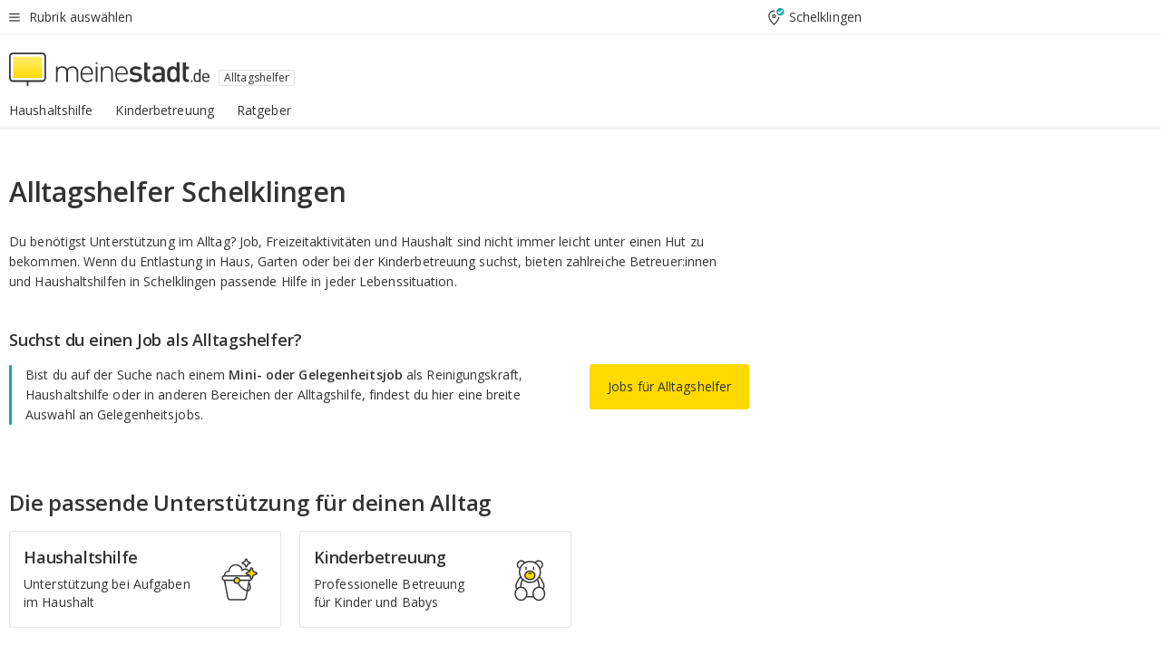

--- FILE ---
content_type: text/html;charset=UTF-8
request_url: https://jobs.meinestadt.de/schelklingen/alltagshelfer
body_size: 105709
content:

    <!DOCTYPE html><!--[if lte IE 9]> <html class="no-js lt-ie10"> <![endif]--><!--[if gt IE 9]><!--><html id="ms-main-page" class="no-js" lang="de"><!--<![endif]--><head><meta http-equiv="Content-Type" content="text/html; charset=UTF-8" /><meta name="viewport" content="width=device-width" /><meta http-equiv="x-ua-compatible" content="ie=edge" /><title>Alltagshelfer Schelklingen bei meinestadt.de</title><meta name="description" content="Betreuung und Alltagshilfe in Schelklingen &amp;#124; Finde die geeignete &amp;#10003; Haushaltshilfe &amp;#10003; Kinderbetreuung " /><link rel="canonical" href="https://jobs.meinestadt.de/schelklingen/alltagshelfer" /><meta name="referrer" content="unsafe-url"><link rel="preload" href="https://static.meinestadt.de/site/meinestadt/resourceCached/3.238.0/htdocs/css/desktoponly.css" as="style"><link rel="dns-prefetch" href="https://static.meinestadt.de"><link rel="dns-prefetch" href="https://image-resize.meinestadt.de"><link rel="preconnect" href="https://static.meinestadt.de"><link rel="preconnect" href="https://image-resize.meinestadt.de"><link rel="mask-icon" href="/images/favicons/ms-safari-pin-icon.svg" color="#333333"><link rel="apple-touch-icon" sizes="152x152" href="/images/favicons/icon_meinestadt_de-152x152px.png"><link rel="apple-touch-icon" sizes="167x167" href="/images/favicons/icon_meinestadt_de-167x167px.png"><link rel="apple-touch-icon" sizes="180x180" href="/images/favicons/icon_meinestadt_de-180x180px.png"><link rel="icon" type="image/png" sizes="32x32" href="/images/favicons/icon_meinestadt_de-32x32px.png"><script type="application/ld+json">{
    "@context" : "http://schema.org",
    "type" : "WebPage",
    "url" : "https://www.meinestadt.de/",
    "@type" : "Organization",
    "name": "meinestadt.de GmbH",
    "logo" : {
        "@type" : "ImageObject",
        "url" : "https://img.meinestadt.de/portal/common/ms_logo_500w.png",
        "width" : 500,
        "height" : 84
    },
    "sameAs" : [
        "https://www.facebook.com/meinestadt.de",
        "https://www.xing.com/company/meinestadt-de",
        "https://www.linkedin.com/company/meinestadtde",
        "https://de.wikipedia.org/wiki/Meinestadt.de",
        "https://www.youtube.com/user/meinestadtde",
        "https://www.instagram.com/meinestadt.de/",
        "https://twitter.com/meinestadt_de"
    ]
}</script><link rel="manifest" href="/manifest.json"><meta name="application-name" content="meinestadt.de"><meta name="theme-color" content="#333333"><meta name="mobile-web-app-capable" content="yes"><meta name="format-detection" content="telephone=no"><meta name="format-detection" content="address=no"><meta name="apple-mobile-web-app-title" content="meinestadt.de"><meta name="apple-mobile-web-app-capable" content="yes"><meta name="apple-mobile-web-app-status-bar-style" content="black"><meta name="msapplication-TileColor" content=" #333333"><meta name="/images/favicons/icon_meinestadt_de-70x70px" content="images/smalltile.png"><meta name="/images/favicons/icon_meinestadt_de-150x150px" content="images/mediumtile.png"><meta name="/images/favicons/icon_meinestadt_de-310x310px" content="images/largetile.png"><meta property="og:title" content="Alltagshelfer Schelklingen bei meinestadt.de" /><meta property="twitter:title" content="Alltagshelfer Schelklingen bei meinestadt.de" /><meta property="og:description" content="Betreuung und Alltagshilfe in Schelklingen &amp;amp;#124; Finde die geeignete &amp;amp;#10003; Haushaltshilfe &amp;amp;#10003; Kinderbetreuung " /><meta property="og:image" content="https://static.meinestadt.de/site/meinestadt/resourceCached/3.238.0/htdocs/img/immo/og_fallbackimage.jpg" /><meta property="twitter:image:src" content="https://static.meinestadt.de/site/meinestadt/resourceCached/3.238.0/htdocs/img/immo/og_fallbackimage.jpg" /><meta property="og:url" content="https://jobs.meinestadt.de/schelklingen/alltagshelfer" /><meta property="og:image:width" content="1200"><meta property="og:image:height" content="630"><meta property="og:site_name" content="meinestadt.de" /><meta property="og:locale" content="de_DE"><meta property="og:type" content="website"><meta property="twitter:site" content="@meinestadt.de" /><meta property="twitter:site:id" content="18801608" /><meta property="twitter:card" content="summary_large_image" /><meta property="fb:app_id" content="1142750435829968"><meta property="fb:pages" content="64154755476"><script>
    document.addEventListener('DOMContentLoaded', function() {
        var res = document.querySelectorAll('[rel="main"]');
        var removeLoadingClass = function () {
            document.body.classList.remove('loading');
        };
        for (var i = 0; i < res.length; i++) {
            res[i].onload = removeLoadingClass;
            res[i].rel = 'stylesheet';
        }
    });
</script><link href="https://cluster-services.meinestadt.de/iconfont/latest/ms-icons.css" rel="stylesheet"><link href="https://cluster-services.meinestadt.de/iconfont/legacy/legacy-icons.css" rel="stylesheet"><link rel="preconnect" href="https://cluster-services.meinestadt.de"><link href="https://cluster-services.meinestadt.de/fonts/v1/open-sans/fonts.css" rel="stylesheet"><style>
            a,abbr,acronym,address,applet,article,aside,audio,b,big,blockquote,body,canvas,caption,center,cite,code,dd,del,details,dfn,div,dl,dt,em,embed,fieldset,figcaption,figure,footer,form,h1,h2,h3,h4,h5,h6,header,hgroup,html,i,iframe,img,ins,kbd,label,legend,li,mark,menu,nav,object,ol,output,p,pre,q,ruby,s,samp,section,small,span,strike,strong,sub,summary,sup,table,tbody,td,tfoot,th,thead,time,tr,tt,u,ul,var,video{border:0;font:inherit;font-size:100%;margin:0;padding:0;vertical-align:initial}html{line-height:1}ol,ul{list-style:none}table{border-collapse:collapse;border-spacing:0}caption,td,th{font-weight:400;text-align:left;vertical-align:middle}blockquote{quotes:none}blockquote:after,blockquote:before{content:"";content:none}a img{border:none}input{-webkit-appearance:none;border-radius:0}article,aside,details,figcaption,figure,footer,header,hgroup,main,menu,nav,section,summary{display:block}a{color:#333;text-decoration:none}a:focus,a:hover{color:#feba2e}button{border-radius:0}.ms-bold,strong{font-weight:600}.ms-italic{font-style:italic}.ms-underline{text-decoration:underline}html{-webkit-text-size-adjust:100%}html.-noScroll{overflow:hidden;position:fixed}body{background-color:#fff;color:#333;display:flex;flex-direction:column;font-family:Open Sans,Roboto,-apple-system,sans-serif;font-size:14px;letter-spacing:.1px;min-height:100vh;position:relative}@media (-ms-high-contrast:none){body{height:1px}}body#ms_jobadvert{background-color:initial}body.-noScroll{overflow:hidden}@media (min-width:1280px){body.-noScroll{padding-right:15px}}picture{display:block;position:relative}button:disabled,input[type=button]:disabled,input[type=submit]:disabled{cursor:not-allowed}button,input,select,textarea{appearance:none;border:none;color:#333;font-size:14px;letter-spacing:.1px;line-height:22px;margin:0;padding:0}button,input,select,textarea{font-family:Open Sans,Roboto,-apple-system,sans-serif}select::-ms-expand{display:none}button{background-color:initial}input[type=number]{-moz-appearance:textfield}input[type=number]::-webkit-inner-spin-button,input[type=number]::-webkit-outer-spin-button{-webkit-appearance:none;margin:0}p{line-height:20px}.ms-hidden{display:none!important}.ms-maincontent{background-color:#fff;padding:30px 10px 10px;width:calc(100% - 20px)}.ms-maincontent.hasSearchbox{padding-top:10px}.ms-maincontent.ms-maincontent-noTopSpacing{padding-top:0}.ms-maincontent.ms-maincontent-section:not(:empty){margin-bottom:20px}.ms-clear{clear:both;margin:0!important}.ms-clear-both-space-10{clear:both;height:10px}.ms-clear-both-space-15{clear:both;height:15px}.ms-clear-both-space-20{clear:both;height:20px}.ms-clear-both-space-30{clear:both;height:30px}.ms-float-left{float:left}.ms-float-right{float:right}#ms-page{flex-grow:1;position:relative}#ms-content{background-color:#fff;margin-top:10px;position:relative}@media screen and (max-width:1023px){#ms-content{width:800px}}@media screen and (min-width:1024px) and (max-width:1279px){#ms-content{width:800px}}@media screen and (min-width:1280px) and (max-width:1599px){#ms-content{margin-left:auto;margin-right:320px;width:960px}}@media screen and (min-width:1600px){#ms-content{margin-left:auto;margin-right:auto;width:960px}}#ms_jobadvert #ms-content{width:auto}.ms-wrapper-morelink a{display:block;padding-bottom:30px;padding-top:10px;text-align:center}.ms-body-no-scroll{overflow:hidden;position:fixed}b{font-weight:600}*{-webkit-tap-highlight-color:rgba(0,0,0,0);-moz-tap-highlight-color:#0000}:focus,:hover{outline:none}input:-webkit-autofill,input:-webkit-autofill:active,input:-webkit-autofill:focus,input:-webkit-autofill:hover{-webkit-transition:color 9999s ease-out,background-color 9999s ease-out;-webkit-transition-delay:9999s}.cms-center{font-size:14px;letter-spacing:.1px;line-height:22px;text-align:center}.cms-center,.ms-structure-row{display:block}.ms-structure-row .ms-structure-col1{margin:0 20px 0 0;width:300px}.ms-structure-content,.ms-structure-row .ms-structure-col1{display:inline-block;vertical-align:top}.ms-structure-content:first-child{margin:0 20px 0 0}.ms-structure-bar{display:inline-block;vertical-align:top;width:300px}.ms-structure-bar:first-child{margin:0 20px 0 0}.ms-structure-bar .ms-structure-col1{display:block}.ms-structure-duo{overflow:hidden}.ms-structure-duo>.ms-structure-col1{display:inline-block;vertical-align:top}.ms-structure-content>.ms-structure-col1{margin:0;width:620px}.ms-structure-content>.ms-structure-col1:first-child{display:block}@media screen and (max-width:1279px){.ms-structure-row>.ms-structure-col1{width:460px}.ms-structure-row>.ms-structure-col1:nth-child(2n+0){margin:0;width:300px}.ms-structure-row .ms-structure-content>.ms-structure-col1,.ms-structure-row .ms-structure-duo>.ms-structure-col1{margin:0;width:460px}.ms-structure-row .ms-structure-duo .ms-structure-col1{width:220px}.ms-structure-row .ms-structure-duo .ms-structure-col1:first-child{margin-right:20px}.ms-structure-content,.ms-structure-duo{width:460px}.ms-structure-column .ms-structure-bar,.ms-structure-column .ms-structure-content{margin:0;overflow:hidden;width:780px}.ms-structure-column .ms-structure-bar .ms-structure-col1,.ms-structure-column .ms-structure-content .ms-structure-col1{margin:0 20px 0 0}.ms-structure-column .ms-structure-bar .ms-structure-col1:nth-child(2n+0),.ms-structure-column .ms-structure-content .ms-structure-col1:nth-child(2n+0){margin:0;width:300px}.ms-structure-column .ms-structure-bar .ms-structure-col1{width:460px}}@media screen and (min-width:1280px){.ms-structure-row .ms-structure-content>.ms-structure-col1:nth-child(2n+0),.ms-structure-row .ms-structure-duo>.ms-structure-col1:nth-child(2n+0),.ms-structure-row>.ms-structure-col1:nth-child(3n+0){margin:0}.ms-structure-column .ms-structure-content .ms-structure-col1{margin:0 20px 0 0;width:300px}.ms-structure-content,.ms-structure-duo{width:620px}}#ms-page div.ms-structure-bar:empty,#ms-page div.ms-structure-col1:empty,#ms-page div.ms-structure-column:empty,#ms-page div.ms-structure-content:empty,#ms-page div.ms-structure-duo:empty,#ms-page div.ms-structure-row:empty{display:none}.ms-structure-flex{display:flex;width:100%}.ms-structure-flex__item{flex:1}.ms-structure-flex__item+.ms-structure-flex__item{margin-left:20px}        </style><link rel="main" type="text/css" href="https://static.meinestadt.de/site/meinestadt/resourceCached/3.238.0/htdocs/css/desktoponly.css" /><style>
        .t-header{border-bottom:4px solid #f5f5f5;display:flex;flex-direction:column;font-size:14px;letter-spacing:.1px;margin-bottom:10px;position:relative;width:100%}@media screen and (min-width:768px) and (max-width:1279px){.t-header{min-width:800px}}@media screen and (min-width:1600px){.t-header{align-items:center}}@media screen and (min-width:1280px) and (max-width:1599px){.t-header{align-items:flex-end}}.t-header:before{background-color:#f5f5f5;content:"";display:block;height:2px;left:0;position:absolute;top:36px;width:100%;z-index:-1}.t-header__highlight{align-items:center;background-color:#ffe757;display:flex;font-size:14px;height:30px;height:33px;justify-content:center;letter-spacing:.1px;line-height:22px}.t-header__content{box-sizing:border-box;display:grid}@media (-ms-high-contrast:none){.t-header__content{z-index:12}}@media (min-width:1280px){.t-header__content{width:960px}}.t-header__content{grid-template-areas:"headerNavigationToggle headerMetaLinks" "expandableRelocation   expandableRelocation" "headerLogo             headerCtaBar" "headerNavigationBar    headerNavigationBar";grid-template-columns:1fr 1fr;padding-left:10px;padding-right:10px;width:800px}@media screen and (max-width:1023px){.t-header__content{width:800px}}@media screen and (min-width:1024px) and (max-width:1279px){.t-header__content{width:800px}}@media screen and (min-width:1280px) and (max-width:1599px){.t-header__content{margin-left:auto;margin-right:320px;width:960px}}@media screen and (min-width:1600px){.t-header__content{margin-left:auto;margin-right:auto;width:960px}}.t-header__slideNavigation.t-slideNavigation{min-width:320px;width:320px;z-index:7000000}.t-header.-noBorderTop:before{content:none}.t-header.-noBorderBottom{border-bottom:0;margin-bottom:0}@media screen and (-ms-high-contrast:none) and (min-width:1280px) and (max-width:1599px){.t-header__content{margin-right:300px;padding-right:30px}}
.o-headerDesktopSkeleton{animation:header-2-0 3s infinite;background-color:#fff;background-image:linear-gradient(90deg,#fff0,#fffc 50%,#fff0),linear-gradient(#f5f5f5 38px,#0000 0),linear-gradient(#f5f5f5 99px,#0000 0);background-position:-150% 0,10px 10px,10px 53px;background-repeat:no-repeat;background-size:150px 100%,100% 38px,100% 99px;margin-left:auto;margin-right:auto;margin-top:-10px;min-height:163px;width:100%}@keyframes header-2-0{to{background-position:350% 0,10px 10px,10px 53px}}
.t-headerNavigationToggle{align-items:center;display:flex;grid-area:headerNavigationToggle;max-height:38px}.t-headerNavigationToggle__button{align-items:center;cursor:pointer;display:flex;padding-right:15px;position:relative}.t-headerNavigationToggle__svg{height:auto;width:12px}.t-headerNavigationToggle__text{display:flex;font-size:14px;letter-spacing:.1px;line-height:22px;padding-left:10px}
.t-headerMetaLinks{display:flex;grid-area:headerMetaLinks;height:38px;justify-content:flex-end}.t-headerMetaLinks__items{align-items:center;display:flex;justify-content:flex-end;width:100%}.t-headerMetaLinks__item{display:flex;list-style:none;padding-left:10px;position:relative}.t-headerMetaLinks__item:first-child{padding-right:10px}.t-headerMetaLinks__item:last-child{padding-left:10px}.t-headerMetaLinks__item:only-child{padding-left:0;padding-right:0}.t-headerMetaLinks__item:only-child:after{display:none}
.t-headerLocationToggle{align-items:center;cursor:pointer;display:flex;grid-area:headerLocationToggle;justify-content:flex-end;position:relative}.t-headerLocationToggle.-active:before{border-color:#0000 #0000 #f5f5f5;border-style:solid;border-width:0 10px 10px;content:"";height:0;left:1px;position:absolute;top:36px;width:0}.t-headerLocationToggle__iconSvg{font-size:14px;letter-spacing:.1px;line-height:22px}.t-headerLocationToggle__locationText{padding-left:5px;-webkit-user-select:none;user-select:none}
.o-expandableRelocation{border-radius:3px;grid-area:expandableRelocation;grid-template-areas:"text  . form";grid-template-columns:310px 1fr 470px;padding:5px 0}@media screen and (min-width:768px) and (max-width:1279px){.o-expandableRelocation{grid-template-areas:"text  . form";grid-template-columns:310px 1fr 430px}}.o-expandableRelocation__form{grid-gap:10px;display:grid;grid-area:form;-ms-grid-column:3;-ms-grid-row:1;grid-template-areas:"input button";grid-template-columns:300px 160px}@media screen and (min-width:768px) and (max-width:1279px){.o-expandableRelocation__form{grid-template-areas:"input button";grid-template-columns:280px 140px}}.o-expandableRelocation__input{grid-area:input;-ms-grid-column:1;-ms-grid-row:1;margin-top:0}.o-expandableRelocation__submitButton{grid-area:button;-ms-grid-column:3;-ms-grid-row:1;height:50px}@media screen and (min-width:768px) and (max-width:1279px){.o-expandableRelocation__input{-ms-grid-column:1;-ms-grid-row:1}.o-expandableRelocation__submitButton{-ms-grid-column:3;-ms-grid-row:1}}.o-expandableRelocation__headingText{display:flex;flex-direction:column;font-size:14px;grid-area:text;-ms-grid-column:1;-ms-grid-row:1;justify-content:center;letter-spacing:.1px;line-height:22px;-webkit-user-select:none;user-select:none;white-space:nowrap}@media screen and (min-width:768px) and (max-width:1279px){.o-expandableRelocation__form{-ms-grid-column:3;-ms-grid-row:1}.o-expandableRelocation__headingText{-ms-grid-column:1;-ms-grid-row:1}}
.o-expandable{align-items:center;background-color:#f5f5f5;display:none}.o-expandable.-active{display:grid}.o-expandable__background{background-color:#f5f5f5;content:"";display:block;height:61px;left:0;position:absolute;top:38px;width:100%;z-index:-1}
.m-soloInputfield__input.-truncate{overflow:hidden;text-overflow:ellipsis;white-space:nowrap}.m-soloInputfield{background-color:#fff;border:1px solid #ccc;border-radius:3px;box-sizing:border-box;flex-grow:1;height:50px;margin-top:7px;padding-left:15px;padding-right:15px;position:relative}.m-soloInputfield__border:after,.m-soloInputfield__border:before{background-color:initial;border-radius:0 0 3px 3px;bottom:-1px;box-sizing:border-box;content:"";display:block;height:3px;left:-1px;position:absolute;right:-1px;transition-duration:.3s;transition-timing-function:cubic-bezier(.4,0,.2,1)}.m-soloInputfield__border:after{transform:scaleX(0);transform-origin:center;transition-property:transform,background-color}.m-soloInputfield__input,.m-soloInputfield__label{font-size:14px;letter-spacing:.1px;line-height:22px}.m-soloInputfield__svg{bottom:10px;font-size:20px;left:5px;position:absolute;transform:scale(0);transform-origin:center;transition-duration:.3s;transition-property:transform;transition-timing-function:cubic-bezier(.4,0,.2,1)}.m-soloInputfield__resetButton{cursor:pointer;display:none;height:44px;max-height:44px;max-width:44px;min-height:44px;min-width:44px;position:absolute;right:1px;top:0;width:44px}.m-soloInputfield__resetButton:after,.m-soloInputfield__resetButton:before{background-color:#333;border:1px solid #333;box-sizing:border-box;content:"";height:0;left:14px;position:absolute;top:21px;width:16px}.m-soloInputfield__resetButton:before{transform:rotate(45deg)}.m-soloInputfield__resetButton:after{transform:rotate(-45deg)}.m-soloInputfield__label{background-color:#fff;color:#999;left:10px;padding-left:5px;padding-right:5px;pointer-events:none;position:absolute;top:14px;transform-origin:left;transition-duration:.3s;transition-property:transform;transition-timing-function:cubic-bezier(.4,0,.2,1);-webkit-user-select:none;user-select:none}.m-soloInputfield__input{-moz-appearance:textfield;background-color:initial;box-sizing:border-box;height:100%;width:100%}.m-soloInputfield__input::-ms-clear{display:none}.m-soloInputfield__input.-cta{cursor:pointer}.m-soloInputfield__autocomplete{left:0;position:absolute;top:100%;width:100%;z-index:5000000}.m-soloInputfield.-focus .m-soloInputfield__input~.m-soloInputfield__border:after,.m-soloInputfield__input:focus~.m-soloInputfield__border:after{background-color:#ffda00;transform:scaleX(1)}.m-soloInputfield.-focus .m-soloInputfield__input~.m-soloInputfield__label,.m-soloInputfield__input:focus~.m-soloInputfield__label,.m-soloInputfield__input:not([value=""])~.m-soloInputfield__label,.m-soloInputfield__input[readonly]~.m-soloInputfield__label{transform:scale(.8571428571) translateY(-29.7142857143px)}.m-soloInputfield.-focus .m-soloInputfield__input~.m-soloInputfield__svg,.m-soloInputfield__input:focus~.m-soloInputfield__svg,.m-soloInputfield__input:not([value=""])~.m-soloInputfield__svg,.m-soloInputfield__input[readonly]~.m-soloInputfield__svg{transform:scale(1)}.m-soloInputfield__input:not(-ms-input-placeholder)~.m-soloInputfield__resetButton,.m-soloInputfield__input:not(placeholder-shown)~.m-soloInputfield__resetButton{display:block}.m-soloInputfield__input:placeholder-shown~.m-soloInputfield__resetButton{display:none}.m-soloInputfield.-hover .m-soloInputfield__border:before,.m-soloInputfield:hover .m-soloInputfield__border:before{background-color:#ccc}.m-soloInputfield.-borderColorDefaultWhite{border:1px solid #fff}.m-soloInputfield.-hasSvg .m-soloInputfield-focus .m-soloInputfield__input,.m-soloInputfield.-hasSvg .m-soloInputfield__input:focus,.m-soloInputfield.-hasSvg .m-soloInputfield__input:not([value=""]),.m-soloInputfield.-hasSvg .m-soloInputfield__input[readonly]{padding-left:20px}.m-soloInputfield.-hasSvg .m-soloInputfield-focus .m-soloInputfield__input~.m-soloInputfield__svg,.m-soloInputfield.-hasSvg .m-soloInputfield__input:focus~.m-soloInputfield__svg,.m-soloInputfield.-hasSvg .m-soloInputfield__input:not([value=""])~.m-soloInputfield__svg,.m-soloInputfield.-hasSvg .m-soloInputfield__input[readonly]~.m-soloInputfield__svg{transform:scale(1)}.m-soloInputfield.-noMarginTop{margin-top:0}.m-soloInputfield.-focus .m-soloInputfield.-noFloatingLabel__input~.m-soloInputfield__label,.m-soloInputfield.-noFloatingLabel .m-soloInputfield__input:focus~.m-soloInputfield__label,.m-soloInputfield.-noFloatingLabel .m-soloInputfield__input:not([value=""])~.m-soloInputfield__label,.m-soloInputfield.-noFloatingLabel .m-soloInputfield__input[readonly]~.m-soloInputfield__label{display:none}
.m-autocomplete{-webkit-overflow-scrolling:touch;background:#fff;border-bottom-left-radius:3px;border-bottom-right-radius:3px;box-shadow:0 4px 12px 1px #3333;width:100%;z-index:5001000}.m-autocomplete,.m-autocomplete__group,.m-autocomplete__suggestion{box-sizing:border-box}.m-autocomplete__suggestion{cursor:pointer;padding:10px 20px}.m-autocomplete__suggestion.-selected,.m-autocomplete__suggestion:hover{background-color:#f5f5f5}.m-autocomplete__suggestion.-padding15{padding-bottom:15px;padding-top:15px}.m-autocomplete__suggestion.-indented{padding-left:40px}.m-autocomplete__caption,.m-autocomplete__title{font-size:12px;letter-spacing:normal;line-height:20px}.m-autocomplete__title{color:#999;margin-left:20px;margin-right:20px;padding-bottom:15px;padding-top:15px}.m-autocomplete__suggestion+.m-autocomplete__title{border-top:1px solid #ccc}
.a-button.-secondary .a-button__label{overflow:hidden;text-overflow:ellipsis;white-space:nowrap}.a-button{fill:#333;align-items:center;border:none;border-radius:3px;box-sizing:border-box;color:#333;cursor:pointer;display:flex;flex-shrink:0;font-size:14px;height:50px;justify-content:center;letter-spacing:.1px;line-height:22px;margin:0;min-height:50px;overflow:hidden;padding:0 20px;position:relative;text-decoration:none;transition-duration:.3s;transition-property:color,background-color,opacity;transition-timing-function:cubic-bezier(.4,0,.2,1);-webkit-user-select:none;user-select:none;width:auto}.a-button:active{transform:translateY(2px)}.a-button+.a-button{margin-left:10px}.a-button+.a-button.-marginRight{margin-right:10px}.a-button__label{display:block;pointer-events:none}.a-button__label.-inactive{text-align:left}.a-button__label.-firstLabel{padding-right:5px}.a-button__counter{font-weight:600;margin-right:10px}.a-button__loader{border:3px solid #333;border-radius:50%;box-sizing:border-box;height:22px;min-height:22px;min-width:22px;position:relative;width:22px}.a-button__loader:after,.a-button__loader:before{animation-duration:1.5s;animation-iteration-count:infinite;animation-name:loadingSpinner;animation-timing-function:ease;border:5px solid #0000;border-radius:50%;bottom:-4px;box-sizing:border-box;content:"";left:-4px;position:absolute;right:-4px;top:-4px;transform-origin:center;z-index:0}.a-button__loader:before{animation-delay:.3s;border-right-color:#fced96;border-top-color:#fced96;transform:rotate(45deg)}.a-button__loader:after{border-bottom-color:#fced96;border-left-color:#fced96}@keyframes loadingSpinner{0%{transform:rotate(45deg)}to{transform:rotate(405deg)}}.a-button__loader{display:none;left:50%;position:absolute;top:50%;transform:translate(-50%,-50%)}.a-button__svg{height:14px;margin-right:10px;pointer-events:none;width:14px}.a-button__filterCount{background-color:#e5e5e5;border:1px solid #ccc;border-radius:3px;display:none;font-weight:600;margin-left:5px;padding-left:10px;padding-right:10px}.a-button.-primary{background-color:#ffda00;max-width:620px}@media (min-width:1280px){.a-button.-primary{min-width:160px}}.a-button.-primary:active,.a-button.-primary:hover,.a-button.-primary:not(.-noFocus):focus{fill:#333;background-color:#feba2e;color:#333;text-decoration:none}.a-button.-primary:disabled{fill:#999;background-color:#fced96;color:#999}.a-button.-secondary{background-color:#f5f5f5;border:1px solid #ccc}.a-button.-secondary:active,.a-button.-secondary:hover,.a-button.-secondary:not(.-noFocus):focus{fill:#333;background-color:#ccc;color:#333;text-decoration:none}.a-button.-secondary:disabled{fill:#999;background-color:#f5f5f5;border:1px solid #f5f5f5;color:#999}.a-button.-secondary-ghost{background-color:initial;border:1px solid #fff;color:#fff}.a-button.-secondary-ghost:active,.a-button.-secondary-ghost:hover,.a-button.-secondary-ghost:not(.-noFocus):focus{background-color:#fff;color:#333;text-decoration:none}.a-button.-secondary-ghost:active .a-button__svg,.a-button.-secondary-ghost:hover .a-button__svg,.a-button.-secondary-ghost:not(.-noFocus):focus .a-button__svg{fill:#333}.a-button.-secondary-ghost:disabled{background-color:#fff;color:#999;text-decoration:none}.a-button.-secondary-ghost:disabled .a-button__svg{fill:#999}.a-button.-secondary-ghost .a-button__svg{fill:#fff}.a-button.-invertedColor{background-color:#feba2e}.a-button.-invertedColor:active,.a-button.-invertedColor:hover,.a-button.-invertedColor:not(.-noFocus):focus{background-color:#ffda00}.a-button.-standalone{flex-shrink:1}.a-button.-standalone .a-button.-primary{height:auto;padding-bottom:10px;padding-top:10px}.a-button.-standalone .a-button__label{font-size:14px;letter-spacing:.1px;line-height:22px;text-align:center}.a-button.-standalone+.a-button.-standalone{margin-left:10px;margin-right:0}.a-button.-standalone.-primary+.a-button.-standalone.-secondary{margin-left:0;margin-right:10px;order:-1}.a-button.-full{flex-basis:100%;width:100%}.a-button.-primaryInactive,.a-button.-secondaryInactive{fill:#999;color:#999;cursor:no-drop;pointer-events:none}.a-button.-primaryInactive{background-color:#fced96}.a-button.-secondaryInactive{background-color:#e5e5e5}.a-button.-loading{align-items:center;background-color:#fced96;cursor:no-drop;justify-content:center;pointer-events:none}.a-button.-loading .a-button__loader{display:block}.a-button.-loading .a-button__label{opacity:0}.a-button.-loading .a-button__svg{display:none}.a-button.-bigIcon .a-button__svg{height:22px;width:22px}.a-button.-columned{margin-top:30px}.a-button.-columned+.a-button.-columned{margin-left:0}.a-button.-noMargin{margin-left:0;margin-top:0}.a-button.-right{float:right;width:auto}.a-button.-white{color:#fff}.a-button.-hidden{display:none}.a-button.-noBorderRadius{border-radius:0}.a-button.-auto{width:auto}.a-button.-bold{font-weight:600}.a-button.-notClickable{pointer-events:none}.a-button.-small{height:30px;max-height:30px;min-height:30px;padding-left:10px;padding-right:10px}.a-button.-grayLoader{background-color:#f5f5f5}.a-button.-grayLoader .a-button__loader:before{border-right-color:#f5f5f5;border-top-color:#f5f5f5}.a-button.-grayLoader .a-button__loader:after{border-bottom-color:#f5f5f5;border-left-color:#f5f5f5}.a-button.-isFilter .a-button__label{display:flex}.a-button.-isFilter .a-button__filterCount.-hasFilter{display:inline-block}@media (-ms-high-contrast:none){.a-button.-secondary .a-button__label{overflow:visible}}
.t-headerLogo__extraText--truncated{overflow:hidden;text-overflow:ellipsis;white-space:nowrap}.t-headerLogo{box-sizing:border-box;display:flex;grid-area:headerLogo}.t-headerLogo__slogan{align-items:center;box-sizing:border-box;display:flex;height:37px;margin:20px 0;position:relative}.t-headerLogo__slogan:active,.t-headerLogo__slogan:focus,.t-headerLogo__slogan:hover{color:#333}.t-headerLogo__svg{height:100%;min-width:221px;padding-right:10px}.t-headerLogo__channelButton{align-self:center;background-color:#f5f5f580;border:1px solid #e5e5e5;border-radius:1px;font-size:12px;margin-top:auto;padding:2px 5px;-webkit-user-select:none;user-select:none}.t-headerLogo__extraText{color:#333;font-size:12px;letter-spacing:normal;line-height:20px;margin-left:47px;margin-top:5px}.t-headerLogo__extraText--truncated{width:170px}.t-headerLogo .ms_debug_version_info{font-size:10px;left:50px;position:absolute;top:0}@media (min-width:1280px){.t-headerLogo .ms_debug_version_info{left:50px!important;top:0}}
.t-headerCtaBar{align-items:center;display:flex;grid-area:headerCtaBar;height:50px;justify-content:flex-end;margin-top:15px}.t-headerCtaBar__items{align-items:flex-end;display:flex;flex-direction:row;justify-content:flex-end;width:100%}.t-headerCtaBar__item{display:flex;list-style:none;padding-left:10px;position:relative}.t-headerCtaBar__item:first-child{padding-right:15px}.t-headerCtaBar__item:last-child{padding-left:15px}.t-headerCtaBar__item:only-child{padding-left:0;padding-right:0}.t-headerCtaBar__item:only-child:before{display:none}.t-headerCtaBar .t-headerCtaBar__button{height:50px;padding:0 30px}
.t-headerNavigationBar__itemLink:after{background-image:linear-gradient(180deg,#f5f5f5,#f5f5f5);background-position:50% 100%;background-repeat:no-repeat;background-size:0 4px;content:"";height:4px;left:0;position:absolute;top:100%;transition:background-size .2s linear;width:calc(100% - 25px)}.t-headerNavigationBar__itemLink:hover:after{background-image:linear-gradient(#ffda00,#ffda00);background-size:100% 4px;border-radius:2px}.t-headerNavigationBar__itemLink:active:after{background-image:linear-gradient(#fc0,#fc0);background-size:100% 4px;border-radius:2px;left:-3px;width:calc(100% - 19px)}.t-headerNavigationBar__items{display:flex;flex-direction:row;width:100%}.t-headerNavigationBar__item{list-style:none;padding-bottom:10px;position:relative}.t-headerNavigationBar__itemLinkText{padding-right:20px;white-space:nowrap}@media (min-width:1280px){.t-headerNavigationBar__itemLinkText{padding-right:25px}}.t-headerNavigationBar__itemLinkSvg{height:12px;width:12px}.t-headerNavigationBar__itemLink{color:#333;cursor:pointer;margin:0;min-width:100%;padding-bottom:10px;padding-top:0}.t-headerNavigationBar__itemLink:after{width:calc(100% - 20px)}@media (min-width:1280px){.t-headerNavigationBar__itemLink:after{width:calc(100% - 25px)}}.t-headerNavigationBar__itemLink:active{left:-3px;width:calc(100% - 12px)}.t-headerNavigationBar__itemLink.-currentChannel{pointer-events:none}.t-headerNavigationBar__itemLink.-currentChannel:after{background-image:linear-gradient(#ffda00,#ffda00);background-size:100% 4px;border-radius:2px}.t-headerNavigationBar__itemLink.-hideHighlighting:after{background-image:linear-gradient(180deg,#f5f5f5,#f5f5f5);background-size:0 4px}.t-headerNavigationBar__itemLink.-noPaddingRight:hover:after{width:100%}.t-headerNavigationBar__itemLink.-noPaddingRight:active:after{left:-4px;width:calc(100% + 8px)}.t-headerNavigationBar__itemLink.-noPaddingRight .t-headerNavigationBar__itemLinkText{padding-right:5px}.t-headerNavigationBar__itemLink:active,.t-headerNavigationBar__itemLink:focus,.t-headerNavigationBar__itemLink:hover,.t-headerNavigationBar__itemLink:visited{color:#333}.t-headerNavigationBar{display:grid;grid-area:headerNavigationBar}
.t-headerNavigationBar__itemLink:after{background-image:linear-gradient(180deg,#f5f5f5,#f5f5f5);background-position:50% 100%;background-repeat:no-repeat;background-size:0 4px;content:"";height:4px;left:0;position:absolute;top:100%;transition:background-size .2s linear;width:calc(100% - 25px)}.t-headerNavigationBar__itemLink:hover:after{background-image:linear-gradient(#ffda00,#ffda00);background-size:100% 4px;border-radius:2px}.t-headerNavigationBar__itemLink:active:after{background-image:linear-gradient(#fc0,#fc0);background-size:100% 4px;border-radius:2px;left:-3px;width:calc(100% - 19px)}.t-headerNavigationBar__items{display:flex;flex-direction:row;width:100%}.t-headerNavigationBar__item{list-style:none;padding-bottom:10px;position:relative}.t-headerNavigationBar__itemLinkText{padding-right:20px;white-space:nowrap}@media (min-width:1280px){.t-headerNavigationBar__itemLinkText{padding-right:25px}}.t-headerNavigationBar__itemLinkSvg{height:12px;width:12px}.t-headerNavigationBar__itemLink{color:#333;cursor:pointer;margin:0;min-width:100%;padding-bottom:10px;padding-top:0}.t-headerNavigationBar__itemLink:after{width:calc(100% - 20px)}@media (min-width:1280px){.t-headerNavigationBar__itemLink:after{width:calc(100% - 25px)}}.t-headerNavigationBar__itemLink:active{left:-3px;width:calc(100% - 12px)}.t-headerNavigationBar__itemLink.-currentChannel{pointer-events:none}.t-headerNavigationBar__itemLink.-currentChannel:after{background-image:linear-gradient(#ffda00,#ffda00);background-size:100% 4px;border-radius:2px}.t-headerNavigationBar__itemLink.-hideHighlighting:after{background-image:linear-gradient(180deg,#f5f5f5,#f5f5f5);background-size:0 4px}.t-headerNavigationBar__itemLink.-noPaddingRight:hover:after{width:100%}.t-headerNavigationBar__itemLink.-noPaddingRight:active:after{left:-4px;width:calc(100% + 8px)}.t-headerNavigationBar__itemLink.-noPaddingRight .t-headerNavigationBar__itemLinkText{padding-right:5px}.t-headerNavigationBar__itemLink:active,.t-headerNavigationBar__itemLink:focus,.t-headerNavigationBar__itemLink:hover,.t-headerNavigationBar__itemLink:visited{color:#333}
.t-navigationLayer__footer{box-shadow:0 1px 12px 1px #3333}.t-navigationLayer{z-index:7000000}.t-navigationLayer__body{height:100%;overflow-x:hidden;overflow-y:auto;padding-left:20px;padding-right:20px}.t-navigationLayer__body:before{border-left:5px solid #f5f5f5;content:"";display:block;height:100vh;left:0;position:absolute}.t-navigationLayer__header{align-items:center;display:flex;justify-content:space-between}.t-navigationLayer__footer{display:flex;justify-self:flex-end;margin-top:auto;z-index:5000000}.t-navigationLayer__channelIcon{display:flex;flex-direction:column;justify-items:center;padding:15px 0;position:relative;text-align:center}.t-navigationLayer__label{display:block;font-size:18px;font-weight:600;letter-spacing:-.2px;line-height:26px}.t-navigationLayer__iconButton{align-items:center;color:#333;cursor:pointer;display:flex;padding:20px 20px 20px 0}.t-navigationLayer__iconButton.-right{margin-left:auto;padding:20px 0 20px 20px}.t-navigationLayer__iconButton.-noPointer{cursor:auto}.t-navigationLayer__icon{padding-left:5px}.t-navigationLayer__icon.-flipped{transform:scaleX(-1)}.t-navigationLayer__cta{align-items:center;background:#ffda00;border:none;display:flex;flex-grow:1;justify-content:center;padding:20px;text-align:center;width:50%;z-index:5000000}.t-navigationLayer__cta.-secondary{background:#fff}.t-navigationLayer__cta:active,.t-navigationLayer__cta:focus,.t-navigationLayer__cta:hover{color:#333}.t-navigationLayer__ctaText{display:block}.t-navigationLayer__list{color:#fff;justify-content:flex-start}.t-navigationLayer__item{align-items:center;color:#333;cursor:pointer;display:flex;font-size:14px;justify-content:space-between;letter-spacing:.1px;line-height:22px;position:relative}@media (min-width:1280px){.t-navigationLayer__item:hover:before{border-left:5px solid #ccc;border-radius:2px;bottom:0;content:"";left:-20px;position:absolute;top:0}}.t-navigationLayer__item.-itemHeadline{font-weight:600;font-weight:400;padding-left:10px}.t-navigationLayer__item.-active{font-weight:600}.t-navigationLayer__item.-active:before{border-left:5px solid #ffda00;border-radius:2px;bottom:0;content:"";left:-20px;position:absolute;top:0}.t-navigationLayer__item:last-child{border-bottom:none}.t-navigationLayer__item.-desktop{padding:5px}.t-navigationLayer__item.-headline{padding-top:5px}.t-navigationLayer__item.-others{margin-left:auto;padding-left:0}.t-navigationLayer__item.-hidden{display:none}.t-navigationLayer__link{padding:15px 10px;width:100%}.t-navigationLayer__link:hover{color:#333}
.t-slideNavigation{-webkit-overflow-scrolling:touch;align-items:stretch;backface-visibility:hidden;display:flex;flex-direction:column;flex-wrap:nowrap;height:100%;justify-content:center;left:0;max-height:100%;max-width:100%;min-height:100%;min-width:100%;position:absolute;top:0;transition:transform .3s cubic-bezier(.4,0,.2,1);width:100%;z-index:3000000}.t-slideNavigation ::-webkit-scrollbar{height:5px;width:5px}.t-slideNavigation ::-webkit-scrollbar-track-piece{background-color:#e5e5e5}.t-slideNavigation ::-webkit-scrollbar-thumb:vertical{background-color:#ccc;height:30px}.t-slideNavigation.-viewPortHeight{height:100%;min-height:100vh;position:fixed}.t-slideNavigation.-viewPortHeight:after{height:100%}.t-slideNavigation.-left{transform:translateX(-100%)}.t-slideNavigation.-right{transform:translateX(100%)}.t-slideNavigation.-top{transform:translateY(-100%)}.t-slideNavigation.-bottom{transform:translateY(100%)}.t-slideNavigation.-hidden{display:none}.t-slideNavigation.-active{transform:translate(0)}.t-slideNavigation.-oneThirdOfViewportWidth{min-width:33.3333333333vw;width:33.3333333333vw;z-index:5000000}.t-slideNavigation.-oneThirdOfViewportWidth:after{width:33.3333333333vw}.t-slideNavigation.-topLayer{z-index:7000000}.t-slideNavigation.-oneThirdOfParentWidth{min-width:360px;width:33%}.t-slideNavigation.-dragging{transition:transform .05s cubic-bezier(.4,0,.2,1)}.t-slideNavigation__body{background-color:#fff;display:flex;flex-direction:column;height:100%;margin-top:0;overflow:hidden}.t-slideNavigation__body.-withPaddingRight{padding-right:10px}@media (min-width:1280px){.t-slideNavigation__body.-withPaddingRight{padding-right:20px}}
.t-navigationLayer__footer{box-shadow:0 1px 12px 1px #3333}.t-navigationLayer{z-index:7000000}.t-navigationLayer__body{height:100%;overflow-x:hidden;overflow-y:auto;padding-left:20px;padding-right:20px}.t-navigationLayer__body:before{border-left:5px solid #f5f5f5;content:"";display:block;height:100vh;left:0;position:absolute}.t-navigationLayer__header{align-items:center;display:flex;justify-content:space-between}.t-navigationLayer__footer{display:flex;justify-self:flex-end;margin-top:auto;z-index:5000000}.t-navigationLayer__channelIcon{display:flex;flex-direction:column;justify-items:center;padding:15px 0;position:relative;text-align:center}.t-navigationLayer__label{display:block;font-size:18px;font-weight:600;letter-spacing:-.2px;line-height:26px}.t-navigationLayer__iconButton{align-items:center;color:#333;cursor:pointer;display:flex;padding:20px 20px 20px 0}.t-navigationLayer__iconButton.-right{margin-left:auto;padding:20px 0 20px 20px}.t-navigationLayer__iconButton.-noPointer{cursor:auto}.t-navigationLayer__icon{padding-left:5px}.t-navigationLayer__icon.-flipped{transform:scaleX(-1)}.t-navigationLayer__cta{align-items:center;background:#ffda00;border:none;display:flex;flex-grow:1;justify-content:center;padding:20px;text-align:center;width:50%;z-index:5000000}.t-navigationLayer__cta.-secondary{background:#fff}.t-navigationLayer__cta:active,.t-navigationLayer__cta:focus,.t-navigationLayer__cta:hover{color:#333}.t-navigationLayer__ctaText{display:block}.t-navigationLayer__list{color:#fff;justify-content:flex-start}.t-navigationLayer__item{align-items:center;color:#333;cursor:pointer;display:flex;font-size:14px;justify-content:space-between;letter-spacing:.1px;line-height:22px;position:relative}@media (min-width:1280px){.t-navigationLayer__item:hover:before{border-left:5px solid #ccc;border-radius:2px;bottom:0;content:"";left:-20px;position:absolute;top:0}}.t-navigationLayer__item.-itemHeadline{font-weight:600;font-weight:400;padding-left:10px}.t-navigationLayer__item.-active{font-weight:600}.t-navigationLayer__item.-active:before{border-left:5px solid #ffda00;border-radius:2px;bottom:0;content:"";left:-20px;position:absolute;top:0}.t-navigationLayer__item:last-child{border-bottom:none}.t-navigationLayer__item.-desktop{padding:5px}.t-navigationLayer__item.-headline{padding-top:5px}.t-navigationLayer__item.-others{margin-left:auto;padding-left:0}.t-navigationLayer__item.-hidden{display:none}.t-navigationLayer__link{padding:15px 10px;width:100%}.t-navigationLayer__link:hover{color:#333}
.t-overlay{bottom:0;left:0;position:absolute;right:0;top:0;z-index:-1}.t-overlay.-inactive{display:none}.t-overlay.-active{background-color:#333;opacity:.75;overflow:hidden;z-index:6000000}
.a-ettElement.-p0{align-items:center;display:flex;height:auto;justify-content:center;text-align:center;width:810px}@media screen and (min-width:1600px){.a-ettElement.-p0{margin:0 auto;width:980px}}@media screen and (min-width:1280px) and (max-width:1599px){.a-ettElement.-p0{margin:0 310px 0 auto;width:970px}}.a-ettElement.-p2{display:none;display:block;left:100%;margin-left:10px;position:absolute}.ms-page-map>.a-ettElement.-p2{left:calc(100% - 160px)}.a-ettElement.-p2+.a-ettElement.-p2__stickySpacer{left:100%;margin-left:10px;position:absolute}.a-ettElement.-p2+.a-ettElement.-p2__stickySpacer svg{height:1px;width:1px}.a-ettElement.-p2.-alignAboveFooter{bottom:20px;display:block;left:100%;margin-left:10px;position:absolute;top:auto!important}.a-ettElement.-sticky{position:fixed;top:10px}.a-ettElement.-p3,.a-ettElement.-p4{clear:right;display:none;display:block;margin-bottom:20px;text-align:center;width:300px}#ms-map-sidebar>.a-ettElement.-p3,#ms-map-sidebar>.a-ettElement.-p4{height:260px;margin-left:10px}.a-ettElement.-p5{bottom:0;display:none;padding-top:100vh;position:absolute;right:calc(100% + 10px);text-align:right;top:0;width:160px}@media screen and (min-width:1280px){.a-ettElement.-p5{display:block}}.a-ettElement.-p5.-alignAboveFooter{bottom:20px;display:block;left:auto!important;padding-top:0;position:absolute!important;top:auto!important}.a-ettElement.-p5.-p5Sticky #p5{position:sticky;top:10px}.a-ettElement.-p9{height:0!important}.a-ettElement.-n0,.a-ettElement.-n1,.a-ettElement.-n2,.a-ettElement.-n3,.a-ettElement.-n4,.a-ettElement.-n5{display:none;display:block;margin-bottom:20px;overflow:hidden}.a-ettElement.-siloFooter{display:flex;flex-direction:column;margin-bottom:30px;width:100%}@media screen and (min-width:768px) and (max-width:1279px){.a-ettElement.-siloFooter{min-width:800px}}@media screen and (min-width:1600px){.a-ettElement.-siloFooter{align-items:center}}@media screen and (min-width:1280px) and (max-width:1599px){.a-ettElement.-siloFooter{align-items:flex-end}}.a-ettElement.-siloFooter .a-ettElement__siloFooterContent{align-content:center;display:flex;justify-content:center;width:800px}@media screen and (min-width:1280px) and (max-width:1599px){.a-ettElement.-siloFooter .a-ettElement__siloFooterContent{margin-right:300px}}@media (min-width:1280px){.a-ettElement.-siloFooter .a-ettElement__siloFooterContent{width:960px}}.a-ettElement.-c1,.a-ettElement.-c2,.a-ettElement.-c3{align-items:center;display:flex;height:auto;justify-content:center;margin-left:-10px;margin-right:-10px;text-align:center}.a-ettElement.-p6,.a-ettElement.-p7,.a-ettElement.-p8{text-align:center}.a-ettDebug{background-color:#fff;margin:10px;position:relative;z-index:9000000}.a-ettDebug__title{font-size:16px;font-weight:700;margin:10px}.a-ettDebug__table{margin:10px 10px 20px}.a-ettDebug__subTable{border-style:hidden;margin:0;width:100%}.a-ettDebug__subTable.-toggle{border-top-style:solid}.a-ettDebug__toggleButton{background-color:#ffda00;cursor:pointer;font-size:24px;font-weight:700;height:44px;width:44px}.a-ettDebug__tableCell{background-color:#fff;border:1px solid #333;padding:4px;vertical-align:top;white-space:nowrap}.a-ettDebug__tableCell:not(:last-of-type){width:1px}.a-ettDebug__tableCell.-head{background-color:#666;color:#fff;font-weight:700;text-align:center}.a-ettDebug__tableCell.-sub{padding:0}
.m-breadcrumbNavigation{margin-right:20px;overflow:hidden;position:relative}.m-breadcrumbNavigation:after{background:linear-gradient(90deg,#e5e5e5 0,#fff0);height:30px;left:0;position:absolute;top:0;width:30px}.m-breadcrumbNavigation__scrollWrapper{-ms-overflow-style:none;flex-grow:1;overflow:hidden;position:relative}.m-breadcrumbNavigation__scrollWrapper::-webkit-scrollbar{display:none}.m-breadcrumbNavigation__content{box-sizing:border-box;display:flex;flex-direction:row-reverse;height:31px;justify-content:flex-end;-webkit-user-select:none;user-select:none}.m-breadcrumbNavigation.-footer{margin-right:0}.m-breadcrumbNavigation.-footer .ms-breadcrumb{display:block;margin-bottom:0}.m-breadcrumbNavigation.-footer .m-breadcrumbNavigation__content{flex-direction:row;height:48px;justify-content:flex-start}.m-breadcrumbNavigation.-footer.-scrollable.-scrolling:before,.m-breadcrumbNavigation.-footer.-scrollable:not(.-active):before{background-image:linear-gradient(270deg,#333,#3330);content:"";height:100%;pointer-events:none;position:absolute;right:0;top:0;width:25%;z-index:1}@media (min-width:1280px){.m-breadcrumbNavigation.-footer.-scrollable.-scrolling:before,.m-breadcrumbNavigation.-footer.-scrollable:not(.-active):before{width:40%}}.m-breadcrumbNavigation.-footer.-scrollable.-active:after{background-image:linear-gradient(90deg,#333,#3330);bottom:0;content:"";height:100%;pointer-events:none;position:absolute;right:0;width:30%}@media (min-width:1280px){.m-breadcrumbNavigation.-footer.-scrollable.-active:after{width:40%}}.m-breadcrumbNavigation.-standalone{flex-grow:0;margin-bottom:10px;margin-right:0}.m-breadcrumbNavigation.-standalone:after{background:linear-gradient(90deg,#fff 0,#fff0)}.m-breadcrumbNavigation.-standalone .m-breadcrumbNavigation__content{margin-right:0}.m-breadcrumbNavigation.-active:after{content:""}.m-breadcrumbNavigation.-scrollable .m-breadcrumbNavigation__scrollWrapper{cursor:grab}@media (-ms-high-contrast:none){.m-breadcrumbNavigation.-scrollable .m-breadcrumbNavigation__scrollWrapper{cursor:ew-resize}}.o-footer .m-breadcrumbNavigation__scrollWrapper,.touchevents .m-breadcrumbNavigation__scrollWrapper{overflow-x:scroll;scrollbar-width:none}
.a-headline.-ellipsis{overflow:hidden;text-overflow:ellipsis;white-space:nowrap}.a-headline.-hyphens{overflow:hidden;word-break:break-all}@supports (word-break:break-word){.a-headline.-hyphens{word-break:break-word}}@supports (hyphens:auto){.a-headline.-hyphens{hyphens:auto;word-break:normal}}.a-headline{box-sizing:border-box;display:inline-block;font-weight:600;margin-bottom:15px;width:100%}.a-headline__svg{color:#fff;display:block;margin-right:20px;padding:14px}.a-headline.-h1,.a-headline.-h1 .cms-center{font-size:30px;letter-spacing:-.2px;line-height:38px}.a-headline.-h2,.a-headline.-h2 .cms-center{font-size:24px;letter-spacing:-.2px;line-height:32px}.a-headline.-h3,.a-headline.-h3 .cms-center{font-size:18px;letter-spacing:-.2px;line-height:26px}.a-headline.-resetWeight{font-weight:400}.a-headline.-multilineEllipsis{-webkit-line-clamp:4;-webkit-box-orient:vertical;-webkit-line-clamp:2;display:-webkit-box;overflow:hidden}@media (-ms-high-contrast:none){.a-headline.-multilineEllipsis{display:block;max-height:56px}}.a-headline.-breakAll{word-break:break-all}.a-headline.-breakWord{word-break:break-word}.a-headline.-breakTag{display:flex;flex-direction:column}.a-headline.-noMargin{margin-bottom:0}.a-headline.-margin5{margin-bottom:5px}.a-headline.-margin10{margin-bottom:10px}.a-headline.-margin20{margin-bottom:20px}.a-headline.-info,.a-headline.-success{align-items:center;display:flex;margin-bottom:30px}.a-headline.-info .a-headline__svg,.a-headline.-success .a-headline__svg{box-sizing:initial;height:auto;padding:14px;width:19px}.a-headline.-success .a-headline__svg{background-color:#5abc6b}.a-headline.-info .a-headline__svg{background-color:#1ba8a8}.a-headline.-bigSpace{margin-bottom:20px}.a-headline.-adlabel{font-size:12px;letter-spacing:normal;line-height:20px;text-align:right}.a-headline.-adlabel:after{background-color:#999;color:#fff;content:"ANZEIGE";padding:0 5px}.a-headline.-noWrap{white-space:nowrap}.a-headline.-widthAuto{width:auto}.a-headline.-textCenter{text-align:center}
.m-article{margin-bottom:40px;min-height:1px}.m-article__content{margin-bottom:20px;width:100%}@media (min-width:1280px){.m-article__content{width:85%}}.m-article__content .-h3{margin-bottom:10px}@media (min-width:1280px){.m-article__headline{width:85%}}.m-article__paragraph{font-size:14px;letter-spacing:.1px;line-height:22px}.m-article__paragraph+.m-article__paragraph{margin-top:10px}.m-article__qq{margin-bottom:40px;margin-top:40px}@media (min-width:1280px){.m-article__qq.-restrict{width:85%}}.m-article__extendedImage{margin-bottom:5px}.m-article__extendedImage.-default{max-width:220px}.m-article__extendedImage.-big{max-width:320px}.m-article__extendedImage.-left{float:left;margin-right:20px}.m-article__extendedImage.-right{float:right;margin-left:20px}.m-article.-border{border:1px solid #e5e5e5;border-radius:3px;padding:20px 20px 10px}.m-article.-fullWidth .m-article__content{width:100%}.m-article__img{height:auto}
.o-quickInfo__text{overflow:hidden;word-break:break-all}@supports (word-break:break-word){.o-quickInfo__text{word-break:break-word}}@supports (hyphens:auto){.o-quickInfo__text{hyphens:auto;word-break:normal}}.o-quickInfo{display:inline-block;margin-bottom:40px;max-width:640px}@media (min-width:1280px){.o-quickInfo{max-width:768px}}.o-quickInfo__subheading{font-size:12px;letter-spacing:normal;line-height:20px}.o-quickInfo__body{position:relative}.o-quickInfo__body:after{background-color:#1ba8a8;border-radius:3px;bottom:0;content:"";display:block;left:0;position:absolute;top:0;width:3px}.o-quickInfo__text{display:block;font-size:14px;letter-spacing:.1px;line-height:22px;padding-left:18px}
.cms-quickInfo{margin-bottom:40px}
.ms-standalone-button-wrapper{align-items:center;display:flex;justify-content:flex-start;margin-bottom:20px}.ms-standalone-button-wrapper.-center{justify-content:center}.ms-standalone-button-wrapper.-right{justify-content:flex-end}
.o-tileChannelEntry{grid-gap:20px;display:grid;grid-template-columns:repeat(3,1fr);grid-template-rows:auto}.o-tileChannelEntry.-oneRow{grid-template-areas:"entryElement1 entryElement2 entryElement3";grid-template-columns:repeat(3,1fr);grid-template-rows:repeat(1,1fr)}.o-tileChannelEntry.-twoRows{grid-template-areas:"entryElement1 entryElement2 entryElement3" "entryElement4 entryElement5 entryElement6";grid-template-columns:repeat(3,1fr);grid-template-rows:repeat(2,1fr)}.o-tileChannelEntry.-threeRows{grid-template-areas:"entryElement1 entryElement2 entryElement3" "entryElement4 entryElement5 entryElement6" "entryElement7 entryElement8 entryElement9";grid-template-columns:repeat(3,1fr);grid-template-rows:repeat(3,1fr)}
.m-tileChannelEntryElement__subline{overflow:hidden;word-break:break-all}@supports (word-break:break-word){.m-tileChannelEntryElement__subline{word-break:break-word}}@supports (hyphens:auto){.m-tileChannelEntryElement__subline{hyphens:auto;word-break:normal}}.m-tileChannelEntryElement{border:1px solid #e5e5e5;border-radius:3px;box-sizing:border-box;display:flex;flex-grow:1;min-height:153px;padding:15px;position:relative;transition:background-color .3s cubic-bezier(.4,0,.2,1)}@media (min-width:1280px){.m-tileChannelEntryElement{min-height:107px}}.m-tileChannelEntryElement:first-child{grid-area:entryElement1}.m-tileChannelEntryElement:nth-child(2){grid-area:entryElement2}.m-tileChannelEntryElement:nth-child(3){grid-area:entryElement3}.m-tileChannelEntryElement:nth-child(4){grid-area:entryElement4}.m-tileChannelEntryElement:nth-child(5){grid-area:entryElement5}.m-tileChannelEntryElement:nth-child(6){grid-area:entryElement6}.m-tileChannelEntryElement:nth-child(7){grid-area:entryElement7}.m-tileChannelEntryElement:nth-child(8){grid-area:entryElement8}.m-tileChannelEntryElement:nth-child(9){grid-area:entryElement9}.m-tileChannelEntryElement:hover{background-color:#f5f5f5}.m-tileChannelEntryElement__leftColumn{flex-direction:column;flex-wrap:wrap}.m-tileChannelEntryElement__headline{margin-bottom:0}.m-tileChannelEntryElement__subline{margin-right:20px;margin-top:5px}.m-tileChannelEntryElement__rightColumn{display:flex;margin-left:auto}.m-tileChannelEntryElement__icon{align-self:center;height:60px;min-width:60px;width:60px}
.a-clickArea{display:inline-block}.a-clickArea:after{bottom:0;content:"";display:block;left:0;position:absolute;right:0;top:0;z-index:10}.a-clickArea:focus,.a-clickArea:hover{color:#333}.a-clickArea.-showVisited:visited{color:#999}.a-clickArea.-displayBlock{display:block}
@charset "UTF-8";.o-resultlist{display:flex;flex-direction:column;margin-bottom:10px;max-width:100%;position:relative}.o-resultlist.-branchenbuch .ms-pre-result-item:after{top:0}.o-resultlist.-narrow{max-width:580px;width:580px}@media (min-width:1280px){.o-resultlist.-narrow{max-width:728px;width:728px}}.o-resultlist__divider{margin-top:20px;padding:10px}.o-resultlist__additionalItems{display:none}.o-resultlist__additionalItems,.o-resultlist__items{padding:.1px}.o-resultlist__additionalItems:before,.o-resultlist__items:before{margin-bottom:5px}.o-resultlist__additionalItems.-noFirstBorder:before,.o-resultlist__items.-noFirstBorder:before{display:none}.o-resultlist__additionalItems.-enhanced__disturber,.o-resultlist__items.-enhanced__disturber{box-sizing:border-box;max-width:728px;padding:0}.o-resultlist__additionalItems.-enhanced__disturber iframe,.o-resultlist__items.-enhanced__disturber iframe{margin:20px 0}.o-resultlist__hitAmount{margin-right:auto}.o-resultlist__legend{flex-basis:100%}.o-resultlist__header{align-items:center;display:flex;flex-wrap:wrap;margin-bottom:10px}.o-resultlist__additionalResultsNotification,.o-resultlist__errorNotification,.o-resultlist__noResultsContainer,.o-resultlist__noResultsNotification{display:none}.o-resultlist__additionalResultsNotification,.o-resultlist__errorNotification,.o-resultlist__filterNotification,.o-resultlist__noResultsContainer,.o-resultlist__noResultsNotification{margin-bottom:20px;margin-top:20px}.o-resultlist__modalCta{bottom:20px;display:flex;justify-content:center;opacity:0;position:fixed;transition-duration:.3s;transition-property:opacity;transition-timing-function:cubic-bezier(.4,0,.2,1);z-index:-1}@media screen and (max-width:1023px){.o-resultlist__modalCta{width:800px}}@media screen and (min-width:1024px) and (max-width:1279px){.o-resultlist__modalCta{width:800px}}@media screen and (min-width:1280px) and (max-width:1599px){.o-resultlist__modalCta{margin-left:auto;margin-right:320px;width:960px}}@media screen and (min-width:1600px){.o-resultlist__modalCta{margin-left:auto;margin-right:auto;width:960px}}.o-resultlist__modalCta.-show{opacity:1;z-index:35}.o-resultlist__modalCta.-top{height:0;top:20px}.o-resultlist__modalCtaButton{box-shadow:0 0 14px 0 #3333}.o-resultlist__bookmarkBtn{align-items:center;background:#f5f5f5;border:1px solid #e5e5e5;display:flex;height:50px;justify-content:center;margin-left:10px;position:relative;width:50px}.o-resultlist__bookmarkBtn.-hasDot:before{color:#ff5151;content:"●";font-size:18px;position:absolute;right:10px;top:7px}.o-resultlist.-error .o-resultlist__errorNotification{display:flex}.o-resultlist.-error .o-resultlist__additionalCloseNotification,.o-resultlist.-error .o-resultlist__filterNotification,.o-resultlist.-error .o-resultlist__header,.o-resultlist.-error .o-resultlist__items,.o-resultlist.-error .o-resultlist__noResultsContainer,.o-resultlist.-error .o-resultlist__noResultsNotification,.o-resultlist.-error .o-resultlist__pagination{display:none}.o-resultlist.-overlay .o-resultlist__overlay{display:flex}.o-resultlist.-overlay .o-resultlist__filterNotification,.o-resultlist.-overlay .o-resultlist__noResultsContainer,.o-resultlist.-overlay .o-resultlist__noResultsNotification{display:none}.o-resultlist.-overlay .o-resultlist__content{pointer-events:none}.o-resultlist.-noResults .o-resultlist__noResultsNotification{display:flex}.o-resultlist.-noResults .o-resultlist__noResultsContainer{display:block}.o-resultlist.-noResults .o-resultlist__additionalCloseNotification,.o-resultlist.-noResults .o-resultlist__errorNotification,.o-resultlist.-noResults .o-resultlist__filterNotification,.o-resultlist.-noResults .o-resultlist__header,.o-resultlist.-noResults .o-resultlist__items,.o-resultlist.-noResults .o-resultlist__pagination{display:none}.o-resultlist.-additionalResults .o-resultlist__additionalItems{display:block}.o-resultlist.-additionalResults .o-resultlist__additionalResultsNotification{display:flex}.o-resultlist.-additionalResults .o-resultlist__errorNotification,.o-resultlist.-additionalResults .o-resultlist__filterNotification,.o-resultlist.-additionalResults .o-resultlist__noResultsContainer,.o-resultlist.-additionalResults .o-resultlist__noResultsNotification,.o-resultlist.-additionalResults .o-resultlist__pagination{display:none}.o-resultlist.-multiColumn .o-resultlist__items{display:flex;flex-wrap:wrap}.o-resultlist.-noSeparator .o-resultlist__additionalItems:after,.o-resultlist.-noSeparator .o-resultlist__additionalItems:before,.o-resultlist.-noSeparator .o-resultlist__items:after,.o-resultlist.-noSeparator .o-resultlist__items:before{display:none}.o-resultlist.-compact .o-resultlist__sortFilter{margin-bottom:10px}.o-resultlist.-compact .o-resultlist__items li:first-child:before,.o-resultlist.-compact .o-resultlist__items:before{display:none}.o-resultlist.-compact .o-resultlist__hitAmount{font-size:18px;letter-spacing:-.2px;line-height:26px}.o-resultlist.-marginLegend .o-resultlist__legend{margin-top:20px}
.a-hitAmount{font-size:24px;letter-spacing:-.2px;line-height:32px}.a-hitAmount__number{font-weight:600}
.a-hitAmount{font-size:24px;letter-spacing:-.2px;line-height:32px}.a-hitAmount__number{font-weight:600}
.o-sortSelect{display:flex;font-size:14px;letter-spacing:.1px;line-height:22px;position:relative;width:100%}.o-sortSelect:before{background-color:#e5e5e5;bottom:0;content:"";display:block;height:1px;left:0;position:absolute;width:100%}.o-sortSelect__form{width:100%}.o-sortSelect__input{opacity:0;position:absolute}.o-sortSelect__option{margin:0 10px;position:relative}.o-sortSelect__option:first-child{margin-left:0}.o-sortSelect__option:last-child{margin-right:0}.o-sortSelect__option+.o-sortSelect__option:before{background-color:#e5e5e5;content:"";display:block;height:22px;left:-10px;position:absolute;top:50%;transform:translateY(-11px);width:1px}.o-sortSelect__label{background-image:linear-gradient(#ffda00,#ffda00);background-position:50% 100%;background-repeat:no-repeat;background-size:0 3px;cursor:pointer;display:block;padding:10px 0;position:relative;transition:background-size .2s cubic-bezier(.4,0,.2,1);-webkit-user-select:none;user-select:none}.o-sortSelect__input:checked~.o-sortSelect__label,.o-sortSelect__label:active,.o-sortSelect__label:focus,.o-sortSelect__label:hover{background-size:100% 3px}
.m-notification{box-sizing:border-box;margin-left:16px;position:relative;width:100%;width:calc(100% - 16px)}.m-notification__wrapper{align-items:center;display:flex;min-height:44px;padding:20px;position:relative}@media (-ms-high-contrast:none){.m-notification__wrapper{height:100%}}.m-notification__wrapper{padding-left:0}.m-notification__iconContainer{align-items:center;border:2px solid #fff;box-sizing:border-box;color:#fff;display:flex;height:32px;justify-content:center;max-height:32px;max-width:32px;min-height:32px;min-width:32px;transform:translateX(-16px);width:32px}.m-notification__headline,.m-notification__text{color:#fff}.m-notification__headline.-fullWidth,.m-notification__text.-fullWidth{flex-grow:1}.m-notification__text{font-size:14px;letter-spacing:.1px;line-height:22px}.m-notification__headline{font-size:18px;letter-spacing:-.2px;line-height:26px}.m-notification__textContainer{height:100%;margin-left:20px;margin-right:20px;transform:translateX(-16px)}@media (-ms-high-contrast:none){.m-notification__textContainer{transform:none}}.m-notification__textContainer.-textPadding{padding-bottom:2.5px;padding-left:0;padding-top:2.5px}.m-notification__textContainer+.m-notification__btn{margin-left:auto}.m-notification__cross{cursor:pointer;height:44px;max-height:44px;max-width:44px;min-height:44px;min-width:44px;position:absolute;right:0;top:5px;width:44px}.m-notification__cross:after,.m-notification__cross:before{background-color:#fff;border:1px solid #fff;box-sizing:border-box;content:"";height:0;left:14.5px;position:absolute;top:21px;width:15px}.m-notification__cross:before{transform:rotate(45deg)}.m-notification__cross:after{transform:rotate(-45deg)}.m-notification__filterWrapper{background-color:#fff;border:1px solid #1ba8a8;box-sizing:border-box;display:flex;flex-wrap:wrap;padding:20px 16px 10px}.m-notification.-asMobile{margin-left:0;width:100%}.m-notification.-asMobile .m-notification__wrapper{padding:20px}.m-notification.-asMobile .m-notification__btn,.m-notification.-asMobile .m-notification__iconContainer,.m-notification.-asMobile .m-notification__textContainer{transform:translateX(0)}.m-notification.-error,.m-notification.-error .m-notification__iconContainer{background-color:#ff5151}.m-notification.-info,.m-notification.-info .m-notification__iconContainer{background-color:#1ba8a8}.m-notification.-success,.m-notification.-success .m-notification__iconContainer{background-color:#5abc6b}.m-notification.-hidden{display:none}.m-notification.-standalone{margin-bottom:20px;margin-top:20px}@media (min-width:1280px){.m-notification.-sidePadding30 .m-notification__wrapper{padding-left:30px;padding-right:30px}}.m-notification.-noPadding .m-notification__wrapper{padding-bottom:0;padding-top:0}.m-notification.-noPadding .m-notification__textContainer{padding-left:0;padding-right:0}.m-notification.-lessPadding .m-notification__wrapper{padding-bottom:5px;padding-left:20px;padding-top:5px}.m-notification.-lessPadding .m-notification__textContainer{padding:5px}.m-notification.-roundCorners{border-top-left-radius:3px;border-top-right-radius:3px}.m-notification.-roundCorners,.m-notification.-roundCorners .m-notification__filterWrapper{border-bottom-left-radius:3px;border-bottom-right-radius:3px}.m-notification.-smallPlaces{margin-top:5px}.m-notification.-smallPlaces .m-notification__wrapper{min-height:22px;padding:10px}.m-notification.-smallPlaces .m-notification__textContainer{font-size:12px;letter-spacing:normal;line-height:20px;margin-left:10px;padding-left:0}.m-notification.-noIcon{margin-left:0;width:100%}.m-notification.-noIcon .m-notification__iconContainer{display:none}.m-notification.-noIcon .m-notification__textContainer{margin:0;padding:0;transform:translateX(0);width:100%}.m-notification.-noIcon .m-notification__filterWrapper{padding:20px}
.a-loadingSpinner{align-items:center;display:none;flex-direction:column;padding:20px 0}.a-loadingSpinner.-active{display:flex}.a-loadingSpinner.-centered{justify-content:center}.a-loadingSpinner.-overlay{background-color:#fffffff2;bottom:0;justify-content:center;left:0;min-height:146px;min-height:148px;position:absolute;right:0;top:0;z-index:40}.a-loadingSpinner.-resultlist{justify-content:flex-start;min-height:424px;min-height:426px;padding-top:150px}.a-loadingSpinner__spinner{border:10px solid #ffda00;border-radius:50%;box-sizing:border-box;height:88px;min-height:88px;min-width:88px;position:relative;width:88px}.a-loadingSpinner__spinner:after,.a-loadingSpinner__spinner:before{animation-duration:1.5s;animation-iteration-count:infinite;animation-name:loadingSpinner;animation-timing-function:ease;border:12px solid #0000;border-radius:50%;bottom:-11px;box-sizing:border-box;content:"";left:-11px;position:absolute;right:-11px;top:-11px;transform-origin:center;z-index:0}.a-loadingSpinner__spinner:before{animation-delay:.3s;border-right-color:#fff;border-top-color:#fff;transform:rotate(45deg)}.a-loadingSpinner__spinner:after{border-bottom-color:#fff;border-left-color:#fff}.a-loadingSpinner__spinner.-altColor{border:5px solid #333;border-radius:50%;box-sizing:border-box;height:44px;min-height:44px;min-width:44px;position:relative;width:44px}.a-loadingSpinner__spinner.-altColor:after,.a-loadingSpinner__spinner.-altColor:before{animation-duration:1.5s;animation-iteration-count:infinite;animation-name:loadingSpinner;animation-timing-function:ease;border:7px solid #0000;border-radius:50%;bottom:-6px;box-sizing:border-box;content:"";left:-6px;position:absolute;right:-6px;top:-6px;transform-origin:center;z-index:0}.a-loadingSpinner__spinner.-altColor:before{animation-delay:.3s;border-right-color:#fced96;border-top-color:#fced96;transform:rotate(45deg)}.a-loadingSpinner__spinner.-altColor:after{border-bottom-color:#fced96;border-left-color:#fced96}.a-loadingSpinner__spinner.-transparent{border:5px solid #0000;border-radius:50%;box-sizing:border-box;height:44px;min-height:44px;min-width:44px;position:relative;width:44px}.a-loadingSpinner__spinner.-transparent:after,.a-loadingSpinner__spinner.-transparent:before{animation-duration:1.5s;animation-iteration-count:infinite;animation-name:loadingSpinner;animation-timing-function:ease;border:7px solid #0000;border-radius:50%;bottom:-6px;box-sizing:border-box;content:"";left:-6px;position:absolute;right:-6px;top:-6px;transform-origin:center;z-index:0}.a-loadingSpinner__spinner.-transparent:before{animation-delay:.3s;border-right-color:#fced96;border-top-color:#fced96;transform:rotate(45deg)}.a-loadingSpinner__spinner.-transparent:after{border-bottom-color:#fced96;border-left-color:#fced96}.a-loadingSpinner__spinner.-marginBottom{margin-bottom:40px}.a-loadingSpinner__text{font-size:12px;letter-spacing:normal;line-height:20px}.a-loadingSpinner__spinner+.a-loadingSpinner__text{margin-top:20px}.a-loadingSpinner.-small .a-loadingSpinner__spinner{border:5px solid #ffda00;border-radius:50%;box-sizing:border-box;height:50px;min-height:50px;min-width:50px;position:relative;width:50px}.a-loadingSpinner.-small .a-loadingSpinner__spinner:after,.a-loadingSpinner.-small .a-loadingSpinner__spinner:before{animation-duration:1.5s;animation-iteration-count:infinite;animation-name:loadingSpinner;animation-timing-function:ease;border:7px solid #0000;border-radius:50%;bottom:-6px;box-sizing:border-box;content:"";left:-6px;position:absolute;right:-6px;top:-6px;transform-origin:center;z-index:0}.a-loadingSpinner.-small .a-loadingSpinner__spinner:before{animation-delay:.3s;border-right-color:#f5f5f5;border-top-color:#f5f5f5;transform:rotate(45deg)}.a-loadingSpinner.-small .a-loadingSpinner__spinner:after{border-bottom-color:#f5f5f5;border-left-color:#f5f5f5}.a-loadingSpinner.-medium .a-loadingSpinner__spinner{border:7px solid #ffda00;border-radius:50%;box-sizing:border-box;height:58px;min-height:58px;min-width:58px;position:relative;width:58px}.a-loadingSpinner.-medium .a-loadingSpinner__spinner:after,.a-loadingSpinner.-medium .a-loadingSpinner__spinner:before{animation-duration:1.5s;animation-iteration-count:infinite;animation-name:loadingSpinner;animation-timing-function:ease;border:9px solid #0000;border-radius:50%;bottom:-8px;box-sizing:border-box;content:"";left:-8px;position:absolute;right:-8px;top:-8px;transform-origin:center;z-index:0}.a-loadingSpinner.-medium .a-loadingSpinner__spinner:before{animation-delay:.3s;border-right-color:#f5f5f5;border-top-color:#f5f5f5;transform:rotate(45deg)}.a-loadingSpinner.-medium .a-loadingSpinner__spinner:after{border-bottom-color:#f5f5f5;border-left-color:#f5f5f5}@keyframes loadingSpinner{0%{transform:rotate(45deg)}to{transform:rotate(405deg)}}
.m-pagination:before{background:none;border-top:1px solid #e5e5e5;content:"";height:0;left:0;position:absolute;width:100%}.m-pagination__options{box-shadow:0 1px 12px 1px #3333}.m-pagination{display:flex;flex-wrap:wrap;justify-content:space-between}.m-pagination:before{display:block;margin-bottom:30px;position:relative}.m-pagination__prev{margin-left:10px}.m-pagination__next{margin-right:10px}.m-pagination__item,.m-pagination__svg,.m-pagination__symbolItem{cursor:pointer;height:35px;max-height:35px;max-width:35px;min-height:35px;min-width:35px;width:35px}.m-pagination__wrapper{display:flex;position:relative}.m-pagination__item,.m-pagination__select{border-radius:3px;line-height:35px;text-align:center;-webkit-user-select:none;user-select:none}.m-pagination__item:focus,.m-pagination__item:hover{background-color:#e5e5e5}.m-pagination__item.-active{background-color:#333;color:#fff}.m-pagination__select{cursor:pointer;padding-left:20px;padding-right:20px}.m-pagination__select:after{background-color:#ffda00;bottom:0;content:"";display:block;height:2px;left:0;opacity:0;position:absolute;transform:scaleX(0);transition-duration:.3s;transition-property:transform,opacity,background-color;transition-timing-function:cubic-bezier(.4,0,.2,1);width:100%}.m-pagination__select--active:after,.m-pagination__select.-active:after,.m-pagination__select:active:after,.m-pagination__select:focus:after,.m-pagination__select:hover:after{cursor:pointer;opacity:1;transform:scaleX(1)}.m-pagination__select:focus:after,.m-pagination__select:hover:after{background-color:#fc0}.m-pagination__select--active:after,.m-pagination__select.-active:after,.m-pagination__select:active:after{background-color:#ffda00}.m-pagination__options{background-color:#fff;display:flex;flex-direction:column;left:0;position:absolute;top:100%;transform:scaleY(1);transform-origin:center 0;transition-duration:.25s;transition-property:transform;transition-timing-function:cubic-bezier(.4,0,.2,1);width:100%;z-index:5000000}.m-pagination__options.-hide{transform:scaleY(0)}.m-pagination__option{display:block;font-size:14px;height:44px;letter-spacing:.1px;line-height:44px;text-align:center}.m-pagination__option:focus,.m-pagination__option:hover{background-color:#e5e5e5;color:#333}.m-pagination__item+.m-pagination__symbolItem,.m-pagination__symbolItem+.m-pagination__item,.m-pagination__symbolItem+.m-pagination__symbolItem{margin-left:10px}.m-pagination.-hide{display:none}.m-pagination.-disabled{cursor:not-allowed;pointer-events:none}
.m-interactiveIcons{align-items:center;background-color:initial;border-color:#0000;cursor:pointer;display:flex;justify-content:center}.m-interactiveIcons__btn{background-color:#f5f5f5;border-radius:50%;display:inline-block;height:32px;max-height:32px;max-width:32px;min-height:32px;min-width:32px;pointer-events:none;position:relative;transition-duration:.2s;transition-property:background-color;width:32px}.m-interactiveIcons__btn:after,.m-interactiveIcons__btn:before{background-color:#333;content:"";display:block;height:2px;left:10px;position:absolute;top:15px;transition-duration:.2s;transition-property:transform,background-color;width:12px}.m-interactiveIcons__btn:before{transform:rotate(90deg)}.m-interactiveIcons__label{padding-left:10px;-webkit-user-select:none;user-select:none}.m-interactiveIcons__arrow{height:16px;left:1px;max-height:16px;max-width:16px;min-height:16px;min-width:16px;position:relative;width:16px}.m-interactiveIcons.-hide{visibility:hidden}.m-interactiveIcons.-minus .m-interactiveIcons__btn:before{transform:rotate(180deg)}@media desktop{.m-interactiveIcons.-white:focus .m-interactiveIcons__btn,.m-interactiveIcons.-white:hover .m-interactiveIcons__btn{background-color:#fff}}.m-interactiveIcons.-white .m-interactiveIcons__label{color:#fff}.m-interactiveIcons.-white .m-interactiveIcons__btn{background-color:#fff}.m-interactiveIcons.-reversed .m-interactiveIcons__label{padding-left:0;padding-right:10px}.m-interactiveIcons.-reversed .m-interactiveIcons__btn{order:1}.m-interactiveIcons.-arrow .m-interactiveIcons__btn{align-items:center;display:flex;justify-content:center}.m-interactiveIcons.-arrow .m-interactiveIcons__btn:after,.m-interactiveIcons.-arrow .m-interactiveIcons__btn:before{display:none}.m-interactiveIcons.-leftArrow .m-interactiveIcons__btn{transform:rotate(180deg)}.m-interactiveIcons.-link{align-items:center;display:flex}.m-interactiveIcons.-link.-hide{pointer-events:none}.m-interactiveIcons.-link:active,.m-interactiveIcons.-link:hover{color:#333}.m-interactiveIcons.-link .m-interactiveIcons__label{display:inline}.m-interactiveIcons.-pagination{height:32px}.m-interactiveIcons.-pagination .m-interactiveIcons__btn:after,.m-interactiveIcons.-pagination .m-interactiveIcons__btn:before{left:10px;top:15px}.m-interactiveIcons.-pagination .m-interactiveIcons__label{display:none}@media (min-width:1280px){.m-interactiveIcons.-pagination .m-interactiveIcons__label{display:inline}}.m-interactiveIcons.-pagination .m-interactiveIcons__arrow{height:16px;max-height:16px;max-width:16px;min-height:16px;min-width:16px;width:16px}.m-interactiveIcons.-active .m-interactiveIcons__btn{background-color:#333}@media desktop{.m-interactiveIcons.-active .m-interactiveIcons__btn:focus,.m-interactiveIcons.-active .m-interactiveIcons__btn:hover{background-color:#333}.m-interactiveIcons.-active .m-interactiveIcons__btn:focus:after,.m-interactiveIcons.-active .m-interactiveIcons__btn:focus:before,.m-interactiveIcons.-active .m-interactiveIcons__btn:hover:after,.m-interactiveIcons.-active .m-interactiveIcons__btn:hover:before{background-color:#fff}}.m-interactiveIcons.-active .m-interactiveIcons__btn:after,.m-interactiveIcons.-active .m-interactiveIcons__btn:before{background-color:#fff}.m-interactiveIcons.-active .m-interactiveIcons__btn:before{transform:rotate(180deg)}.m-interactiveIcons.-invisible{visibility:hidden}.m-interactiveIcons.-justifyLeft{justify-content:flex-start}.m-interactiveIcons.-disabled,.m-interactiveIcons:disabled{cursor:not-allowed}.m-interactiveIcons.-disabled .m-interactiveIcons__btn:focus,.m-interactiveIcons.-disabled .m-interactiveIcons__btn:hover,.m-interactiveIcons:disabled .m-interactiveIcons__btn:focus,.m-interactiveIcons:disabled .m-interactiveIcons__btn:hover{background-color:#e5e5e5}.m-interactiveIcons.-disabled .m-interactiveIcons__btn:after,.m-interactiveIcons.-disabled .m-interactiveIcons__btn:before,.m-interactiveIcons:disabled .m-interactiveIcons__btn:after,.m-interactiveIcons:disabled .m-interactiveIcons__btn:before{background-color:#ccc}.m-interactiveIcons.-disabled .m-interactiveIcons__arrow,.m-interactiveIcons.-disabled .m-interactiveIcons__label,.m-interactiveIcons:disabled .m-interactiveIcons__arrow,.m-interactiveIcons:disabled .m-interactiveIcons__label{color:#ccc}.m-interactiveIcons:not(.-disabled):not(:disabled):focus,.m-interactiveIcons:not(.-disabled):not(:disabled):hover{color:#333}.m-interactiveIcons:not(.-disabled):not(:disabled):focus .m-interactiveIcons__btn,.m-interactiveIcons:not(.-disabled):not(:disabled):hover .m-interactiveIcons__btn{background-color:#e5e5e5;cursor:pointer}.m-interactiveIcons:not(.-disabled):not(:disabled):active .m-interactiveIcons__btn{background-color:#333}.m-interactiveIcons:not(.-disabled):not(:disabled):active .m-interactiveIcons__btn:after,.m-interactiveIcons:not(.-disabled):not(:disabled):active .m-interactiveIcons__btn:before{background-color:#fff;border-color:#fff}.m-interactiveIcons:not(.-disabled):not(:disabled):active .m-interactiveIcons__arrow{color:#fff}.m-interactiveIcons.-small .m-interactiveIcons__btn{height:20px;max-height:20px;max-width:20px;min-height:20px;min-width:20px;width:20px}.m-interactiveIcons.-small .m-interactiveIcons__btn:after,.m-interactiveIcons.-small .m-interactiveIcons__btn:before{height:2px;left:5px;top:9px;width:10px}@media desktop{.m-interactiveIcons.-whiteBorder:focus:not(.-active) .m-interactiveIcons__btn,.m-interactiveIcons.-whiteBorder:hover:not(.-active) .m-interactiveIcons__btn{border-color:#fff}}.m-interactiveIcons.-whiteBorder .m-interactiveIcons__btn{border:1px solid #fff}.m-interactiveIcons.-topLayer{position:relative;z-index:25}
.m-resultListPicture{align-items:center;background-color:#fff;border:1px solid #e5e5e5;box-sizing:border-box;display:flex;flex-basis:auto;flex-grow:0;flex-shrink:0;justify-content:center;overflow:hidden;position:relative}.m-resultListPicture__img{max-height:100%;max-width:100%;width:100%;z-index:5}@supports (object-fit:contain){.m-resultListPicture__img{object-fit:contain}}.m-resultListPicture__logo{bottom:0;position:absolute;right:0;z-index:25}.m-resultListPicture__backdropImage{filter:blur(5px);height:100%;left:0;position:absolute;top:0;width:100%;z-index:0}.m-resultListPicture__recommendation{fill:#333;background-color:#1ba8a8;border-radius:3px;color:#333;font-size:18px;left:5px;letter-spacing:-.2px;line-height:26px;padding:5px;position:absolute;top:5px;z-index:6}@media (min-width:1280px){.m-resultListPicture__recommendation{padding-left:10px;padding-right:10px}}.m-resultListPicture__recommendation.-noBackground{background-color:initial}.m-resultListPicture__countPosition{bottom:5px;position:absolute;right:5px;z-index:6}.m-resultListPicture__count{background-color:#333;border-radius:3px;display:flex;height:30px;justify-content:center;opacity:.7;width:50px}.m-resultListPicture__countText{align-self:center;color:#fff;font-size:14px;letter-spacing:.1px;line-height:22px}.m-resultListPicture.-error .m-resultListPicture__recommendation{background-color:#ff5151}.m-resultListPicture.-big{height:140px;max-height:140px;max-width:140px;min-height:140px;min-width:140px;width:140px}.m-resultListPicture.-floatRight{float:right;margin-bottom:20px;margin-left:20px;margin-right:0}.m-resultListPicture.-immo{align-items:normal}@media (min-width:1280px){.m-resultListPicture.-immo{height:180px;max-height:180px;max-width:180px;min-height:180px;min-width:180px;width:180px}}.m-resultListPicture.-immo{height:130px;max-height:130px;max-width:130px;min-height:130px;min-width:130px;width:130px}.m-resultListPicture.-immo .m-resultListPicture__img{object-fit:cover}@media (min-width:1280px){.m-resultListPicture.-isOwnInventory{height:180px;max-height:180px;max-width:180px;min-height:180px;min-width:180px;width:180px}}.m-resultListPicture.-isOwnInventory{height:180px;margin-bottom:0;margin-right:20px;max-height:180px;max-width:180px;min-height:180px;min-width:180px;width:180px}.m-resultListPicture.-isOwnInventory .m-resultListPicture__img{width:100%}.m-resultListPicture.-bigImage{align-items:normal;border:0;margin-bottom:20px}@media (min-width:1280px){.m-resultListPicture.-bigImage{height:220px;max-height:220px;max-width:330px;min-height:220px;min-width:330px;width:330px}}.m-resultListPicture.-bigImage{height:220px;max-height:220px;max-width:330px;min-height:220px;min-width:330px;width:330px}.m-resultListPicture.-bigImage .m-resultListPicture__img{height:100%;object-fit:cover;width:100%}.m-resultListPicture.-mediumImageSquare{align-items:normal;border:0}@media (min-width:1280px){.m-resultListPicture.-mediumImageSquare{height:170px;max-height:170px;max-width:170px;min-height:170px;min-width:170px;width:170px}}.m-resultListPicture.-mediumImageSquare{height:160px;max-height:160px;max-width:160px;min-height:160px;min-width:160px;width:160px}.m-resultListPicture.-mediumImageSquare .m-resultListPicture__img{height:100%;object-fit:cover;width:100%}.m-resultListPicture.-care{align-items:normal;height:110px;max-height:110px;max-width:110px;min-height:110px;min-width:110px;padding:0;width:110px}.m-resultListPicture.-care .m-resultListPicture__img{max-width:110px;object-fit:cover}.m-resultListPicture.-policereport{align-items:normal;height:140px;max-height:140px;max-width:140px;min-height:140px;min-width:140px;padding:0;width:140px}.m-resultListPicture.-policereport .m-resultListPicture__img{max-height:138px;max-width:138px;min-height:70px}.m-resultListPicture.-jobs,.m-resultListPicture.-lehrstellen{background-color:#fff;height:90px;margin-left:0;margin-right:0;max-height:90px;max-width:90px;min-height:20px;min-height:90px;min-width:90px;padding:5px;width:90px}.m-resultListPicture.-jobs .m-resultListPicture__img,.m-resultListPicture.-lehrstellen .m-resultListPicture__img{max-width:80px;min-height:auto}.m-resultListPicture.-jobsEmployerStart{border:none;margin-left:0;margin-right:0;padding:0}@media (min-width:1280px){.m-resultListPicture.-jobsEmployerStart{height:auto;max-height:auto;max-width:270px;min-height:auto;min-width:270px;width:270px}}.m-resultListPicture.-jobsEmployerStart{height:90px;max-height:90px;max-width:230px;min-height:90px;min-width:230px;width:230px}.m-resultListPicture.-jobsEmployerStart .m-resultListPicture__img{max-width:270px;min-height:auto;min-width:80px}.m-resultListPicture.-jobScan{border-radius:3px;flex-grow:1;flex-shrink:1;padding:5px}.m-resultListPicture.-events{height:140px;max-height:140px;max-width:140px;min-height:140px;min-width:140px;width:140px}.m-resultListPicture.-events .m-resultListPicture__img{max-height:138px;max-width:138px;min-height:70px}.m-resultListPicture.-eventDetail .m-resultListPicture__img{flex-shrink:0}.m-resultListPicture.-poi{border-radius:3px;height:100px;max-height:100px;max-width:100px;min-height:100px;min-width:100px;padding:0;width:100px}.m-resultListPicture.-poi .m-resultListPicture__img{max-width:100px;min-height:auto;min-width:100px;width:100px}.m-resultListPicture.-outdooractive{height:140px;margin:0;max-height:140px;max-width:140px;min-height:140px;min-width:140px;padding:0;width:140px}.m-resultListPicture.-outdooractive .m-resultListPicture__img{max-width:140px;min-height:auto}.m-resultListPicture.-dating{height:180px;margin-right:20px;max-height:180px;max-width:180px;min-height:180px;min-width:180px;padding:0;width:180px}.m-resultListPicture.-dating .m-resultListPicture__img{max-width:180px;min-height:100%}.m-resultListPicture.-poiThumb{display:flex;flex-direction:row;height:27px;justify-content:space-between;margin-right:0;width:44px}@supports (object-fit:cover){.m-resultListPicture.-poiThumb{object-fit:cover}}.m-resultListPicture.-poiThumb .m-resultListPicture__img{max-width:44px}.m-resultListPicture.-cover .m-resultListPicture__img{min-height:100%;min-width:100%}@supports (object-fit:cover){.m-resultListPicture.-cover .m-resultListPicture__img{object-fit:cover}}.m-resultListPicture.-carousel{margin-right:0}.m-resultListPicture.-carousel .m-resultListPicture__img{height:100%;object-fit:cover;object-position:center;width:100%}
.m-badge{align-items:center;background-color:#1ba8a8;border-radius:3px;box-sizing:border-box;color:#fff;display:inline-flex;font-size:14px;font-weight:400;line-height:16px;padding:7px 10px;-webkit-user-select:none;user-select:none}.m-badge__icon{fill:#1ba8a8;margin-left:8px;min-width:12px}.m-badge.-light{background-color:#f5f5f5;color:#333}.m-badge.-small{font-size:12px;padding:3px 7px}.m-badge.-large{padding:10px}.m-badge.-outline{background:none;border:1px solid #1ba8a8;color:#1ba8a8}.m-badge.-outline .m-badge__icon{fill:#1ba8a8}.m-badge.-round{border-radius:13px}.m-badge.-hasTooltip{z-index:25}.m-badge.-hasTooltip:hover{cursor:pointer}
.m-badge{align-items:center;background-color:#1ba8a8;border-radius:3px;box-sizing:border-box;color:#fff;display:inline-flex;font-size:14px;font-weight:400;line-height:16px;padding:7px 10px;-webkit-user-select:none;user-select:none}.m-badge__icon{fill:#1ba8a8;margin-left:8px;min-width:12px}.m-badge.-light{background-color:#f5f5f5;color:#333}.m-badge.-small{font-size:12px;padding:3px 7px}.m-badge.-large{padding:10px}.m-badge.-outline{background:none;border:1px solid #1ba8a8;color:#1ba8a8}.m-badge.-outline .m-badge__icon{fill:#1ba8a8}.m-badge.-round{border-radius:13px}.m-badge.-hasTooltip{z-index:25}.m-badge.-hasTooltip:hover{cursor:pointer}
.a-picture__reference{overflow:hidden;word-break:break-all}@supports (word-break:break-word){.a-picture__reference{word-break:break-word}}@supports (hyphens:auto){.a-picture__reference{hyphens:auto;word-break:normal}}.a-picture__reference{background-color:#fff6;bottom:0;box-shadow:0 0 20px 20px #fff6;color:#333;font-size:12px;letter-spacing:normal;max-width:auto;padding:5px;position:absolute;right:0;z-index:5}.a-picture{display:block;max-width:100%;overflow:hidden;position:relative}.a-picture__img{display:block;height:auto;width:100%}.a-picture.-whiteRef .a-picture__reference{background-color:#0006;box-shadow:0 0 20px 20px #0006;color:#fff}
.m-textLink.-list:not(.-listMultiLine) .m-textLink__link,.m-textLink__facet,.m-textLink__linktext.-truncated{overflow:hidden;text-overflow:ellipsis;white-space:nowrap}.m-textLink.-listMultiLine .m-textLink__link{overflow:hidden;word-break:break-all}@supports (word-break:break-word){.m-textLink.-listMultiLine .m-textLink__link{word-break:break-word}}@supports (hyphens:auto){.m-textLink.-listMultiLine .m-textLink__link{hyphens:auto;word-break:normal}}.m-textLink{align-items:baseline;color:inherit;cursor:pointer;display:flex;font-size:inherit;font-weight:inherit;line-height:inherit;text-decoration:none!important}.m-textLink .m-textLink__linktext{background-image:linear-gradient(#fc0,#fc0);background-position:50% 100%;background-repeat:no-repeat;background-size:0 2px;transition:background-size .2s ease-in}.m-textLink.styleguide-active .m-textLink__linktext,.m-textLink:focus .m-textLink__linktext,.m-textLink:hover .m-textLink__linktext{background-size:100% 2px}.m-textLink:active .m-textLink__linktext{background-image:linear-gradient(#333,#333);background-size:100% 2px}.m-textLink__link{color:#333}.m-textLink__linktext.-truncated{display:inherit;max-width:580px}.m-textLink__facet{color:#999}.m-textLink__facet.-truncated{max-width:580px}.m-textLink__svg{color:#fc0;display:inline-block;height:12px;margin-right:5px;max-height:12px;max-width:12px;min-height:12px;min-width:12px;width:12px}.m-textLink__svg.-bigIcon{height:24px;margin-right:10px}.m-textLink:active .m-textLink__link:before{background-color:#333;transform:scaleX(1)}.m-textLink.-dustygray .m-textLink__link{color:#999}.m-textLink.-fake-link .m-textLink__link:before{display:none}.m-textLink.-list{color:#333;display:flex;font-size:14px;letter-spacing:.1px;line-height:22px}.m-textLink.-list+.m-textLink.-list{margin-top:10px}.m-textLink.-inflated:after{bottom:0;content:"";display:block;left:0;position:absolute;right:0;top:0;z-index:10}.m-textLink.-facetted .m-textLink__linktext{margin-right:5px}.m-textLink.-copylink{display:inline-block}.m-textLink.-copylink .m-textLink__linktext{background-image:linear-gradient(#fc0,#fc0);background-position:50% 100%;background-repeat:no-repeat;background-size:80% 2px;transition:background-size .2s ease-in}.m-textLink.-copylink.styleguide-active .m-textLink__linktext,.m-textLink.-copylink:focus .m-textLink__linktext,.m-textLink.-copylink:hover .m-textLink__linktext{background-size:100% 2px}.m-textLink.-copylink:active .m-textLink__linktext{background-image:linear-gradient(#333,#333);background-size:100% 2px}.m-textLink.-suggestionLink .m-textLink__linktext{background-image:linear-gradient(#fc0,#fc0);background-position:50% 100%;background-repeat:no-repeat;background-size:80% 2px;transition:background-size .2s ease-in}.m-textLink.-suggestionLink.styleguide-active .m-textLink__linktext,.m-textLink.-suggestionLink:focus .m-textLink__linktext,.m-textLink.-suggestionLink:hover .m-textLink__linktext{background-size:100% 2px}.m-textLink.-suggestionLink:active .m-textLink__linktext{background-image:linear-gradient(#333,#333);background-size:100% 2px}.m-textLink.-anchorLink{background-image:linear-gradient(#fc0,#fc0);background-position:50% 100%;background-repeat:no-repeat;background-size:0 2px;display:inline;transition:background-size .2s ease-in}.m-textLink.-anchorLink:focus,.m-textLink.-anchorLink:hover{background-size:100% 2px}.m-textLink.-anchorLink:hover{color:#333}.m-textLink.-noUnderline .m-textLink__linktext{background-image:none;background-size:0 0}.m-textLink.-white .m-textLink__link,.m-textLink.-white .m-textLink__link:focus,.m-textLink.-white .m-textLink__link:hover,.m-textLink.-white:focus .m-textLink__link,.m-textLink.-white:hover .m-textLink__link{color:#fff}.m-textLink.-iconCenter{align-items:center}.m-textLink.-capitalize{text-transform:capitalize}.m-textLink.-activeSearchboxTab{background-color:#e5e5e5}.m-textLink.-darkIcon .m-textLink__svg{color:#333}.m-textLink.-hidden{display:none}.m-textLink.-multiColumned{padding-right:20px}.m-textLink.-footer{align-items:center}.m-textLink.-footer .m-textLink__svg{height:21px}.m-textLink.-footer .m-textLink__linktext{padding-bottom:3px}.m-textLink.-center{display:block;justify-content:center;text-align:center}.m-textLink.-center .m-textLink__link{display:inline}
.ms-content-teaser .ms-content-teaser-linklist-item-new:after,.ms-content-teaser .ms-content-teaser-linklist-item-new:first-child:before{background:none;border-top:1px solid #e5e5e5;content:"";height:0;left:0;position:absolute;width:100%}.ms-content-teaser{position:relative}.ms-content-teaser.-center{text-align:center}.ms-content-teaser .ms-content-teaser-image-container{margin-bottom:10px;position:relative}.ms-content-teaser .ms-content-teaser-image{overflow:hidden;width:100%}.ms-content-teaser .ms-content-teaser-image>img,.ms-content-teaser .ms-content-teaser-image>source{height:auto;width:100%}.ms-content-teaser .ms-content-teaser-linkimg{float:left;height:auto;margin-right:10px;overflow:hidden;position:relative}.ms-content-teaser .ms-content-teaser-link-headline{margin-bottom:10px;width:85%}.ms-content-teaser .ms-content-teaser-label-container{position:absolute;right:0;top:10px}.ms-content-teaser .ms-content-teaser-imglink-text{font-size:14px;line-height:20px;width:85%}.ms-content-teaser .ms-content-teaser-label{background-color:#ffda00;color:#333;display:inline-block;font-size:11px;left:auto;padding:4px 6px 3px 5px;position:absolute;right:0;text-transform:uppercase;white-space:nowrap}.ms-content-teaser .ms-content-teaser-caption{color:#999;font-size:12px;letter-spacing:normal;line-height:20px;margin-top:10px}.ms-content-teaser .ms-content-teaser-text-main{font-size:14px;line-height:20px;margin-top:6px}.ms-content-teaser .ms-content-teaser-link-container{margin-top:14px}.ms-content-teaser .ms-content-teaser-linklist-item{margin-bottom:10px}.ms-content-teaser .ms-content-teaser-linklist-item.-fullWidth{width:100%!important}.ms-content-teaser .ms-content-teaser-linklist-item-new{border-bottom:none;padding:2px 0;position:relative}.ms-content-teaser .ms-content-teaser-linklist-item-new a{color:#333}.ms-content-teaser .ms-content-teaser-linklist-item-new .item{color:#000;display:block;height:40px;margin-bottom:5px;margin-top:5px;overflow:hidden;padding-bottom:10px;padding-top:10px;transition:background-color .18s;white-space:nowrap;will-change:background-color}.ms-content-teaser .ms-content-teaser-linklist-item-new .item.hover,.ms-content-teaser .ms-content-teaser-linklist-item-new .item:focus,.ms-content-teaser .ms-content-teaser-linklist-item-new .item:hover{background-color:#ccc9}.ms-content-teaser .ms-content-teaser-linklist-item-new .link-text{color:#333;font-size:16px;font-weight:600;padding-bottom:5px;padding-left:60px;padding-top:5px}.ms-content-teaser .ms-content-teaser-linklist-item-new .link-unter-text{color:#333;font-size:12px;line-height:12px;padding-left:60px;padding-top:5px}.ms-content-teaser .ms-content-teaser-linklist-item-new .link-unter-text img{float:left;margin-right:5px;margin-top:2px;max-height:14px;max-width:14px;position:relative;vertical-align:middle}.ms-content-teaser .ms-content-teaser-linklist-item-new:after{bottom:0}.ms-content-teaser .ms-content-teaser-linklist-item-new:first-child:before{top:0}.ms-content-teaser .ms-content-teaser-linklist-item-new .item-list-text{display:inline}.ms-content-teaser .ms-content-teaser-text-more{display:block;margin-top:10px}.ms-content-teaser .ms-content-teaser-imglink-container{position:relative}@media screen and (max-width:1279px){.ms-structure-column .ms-structure-col1:nth-child(odd) .ms-content-teaser .ms-content-teaser-linklist-item,.ms-structure-marginal .ms-structure-content .ms-structure-col1 .ms-content-teaser .ms-content-teaser-linklist-item,.ms-structure-row>.ms-structure-col1:nth-child(odd) .ms-content-teaser .ms-content-teaser-linklist-item{display:inline-block;width:50%}.ms-structure-marginal .ms-structure-content .ms-structure-duo .ms-content-teaser .ms-content-teaser-linklist-item{width:100%}.ms-structure-row .ms-structure-col3 .ms-content-teaser .ms-content-teaser-linklist-item{display:inline-block;width:33%}}@media screen and (min-width:1280px){.ms-structure-marginal .ms-structure-content>.ms-structure-col1 .ms-content-teaser .ms-content-teaser-linklist-item{display:inline-block;width:33%}.ms-structure-row .ms-structure-col3 .ms-content-teaser .ms-content-teaser-linklist-item{display:inline-block;width:25%}.ms-structure-bar .ms-structure-col1 .ms-content-teaser .ms-content-teaser-linkimg,.ms-structure-column .ms-structure-content .ms-structure-col1 .ms-content-teaser .ms-content-teaser-linkimg,.ms-structure-duo .ms-structure-col1 .ms-content-teaser .ms-content-teaser-linkimg,.ms-structure-row>.ms-structure-col1 .ms-content-teaser .ms-content-teaser-linkimg{height:60px;width:100px}.ms-structure-bar .ms-structure-col1 .ms-content-teaser .ms-content-teaser-text-link,.ms-structure-column .ms-structure-content .ms-structure-col1 .ms-content-teaser .ms-content-teaser-text-link,.ms-structure-duo .ms-structure-col1 .ms-content-teaser .ms-content-teaser-text-link,.ms-structure-row>.ms-structure-col1 .ms-content-teaser .ms-content-teaser-text-link{display:block}}@media screen and (max-width:1279px){.ms-structure-column .ms-structure-col1:nth-child(2n) .ms-content-teaser .ms-content-teaser-linkimg,.ms-structure-marginal .ms-structure-bar .ms-structure-col1 .ms-content-teaser .ms-content-teaser-linkimg,.ms-structure-row>.ms-structure-col1:nth-child(2n) .ms-content-teaser .ms-content-teaser-linkimg{height:60px;width:100px}.ms-structure-column .ms-structure-col1:nth-child(2n) .ms-content-teaser .ms-content-teaser-text-link,.ms-structure-marginal .ms-structure-bar .ms-structure-col1 .ms-content-teaser .ms-content-teaser-text-link,.ms-structure-row>.ms-structure-col1:nth-child(2n) .ms-content-teaser .ms-content-teaser-text-link{display:block}.ms-structure-column .ms-structure-col1:nth-child(odd) .ms-content-teaser .ms-content-teaser-linkimg,.ms-structure-marginal .ms-structure-content .ms-structure-col1 .ms-content-teaser .ms-content-teaser-linkimg,.ms-structure-row>.ms-structure-col1:nth-child(odd) .ms-content-teaser .ms-content-teaser-linkimg{height:85px;width:150px}.ms-structure-column .ms-structure-col1:nth-child(odd) .ms-structure-content .ms-structure-col1 .ms-content-teaser-linklist-item,.ms-structure-marginal .ms-structure-content .ms-structure-col1 .ms-structure-content .ms-structure-col1 .ms-content-teaser-linklist-item,.ms-structure-row>.ms-structure-col1:nth-child(odd) .ms-structure-content .ms-structure-col1 .ms-content-teaser-linklist-item{display:inline-block;vertical-align:top;width:calc(50% - 10px)}.ms-structure-column .ms-structure-col1:nth-child(odd) .ms-structure-duo .ms-structure-col1 .ms-content-teaser-linklist-item,.ms-structure-marginal .ms-structure-content .ms-structure-col1 .ms-structure-duo .ms-structure-col1 .ms-content-teaser-linklist-item,.ms-structure-row>.ms-structure-col1:nth-child(odd) .ms-structure-duo .ms-structure-col1 .ms-content-teaser-linklist-item{width:100%}}@media screen and (min-width:1280px){.ms-structure-marginal .ms-structure-content>.ms-structure-col1 .ms-content-teaser .ms-content-teaser-linkimg{height:60px;width:100px}}@media screen and (max-width:1279px){.ms-structure-duo .ms-content-teaser-linkimg{height:60px!important;width:100px!important}.ms-structure-duo .ms-content-teaser .ms-content-teaser-image-container .ms-content-teaser-caption{display:inline-block}}@media screen and (min-width:1280px){.ms-content-teaser .ms-content-teaser-image-container .ms-content-teaser-image{height:169px}}.ms-resultlist-teaser{margin:10px 0}.ms-promos-teaser,.ms-resultlist-teaser.ms-promos-teaser{width:100%}.ms-promo-teaser-image-container{max-width:100%}.ms-promo-teaser-text-wrapper{padding:10px 20px 20px}.ms-promo-teaser-image-left{padding-right:10px}.ms-promo-teaser-image-right{padding-left:10px}.ms-promo-teaser-metaheadline{font-size:16px;line-height:20px;padding-bottom:8px;text-transform:uppercase}.ms-promo-teaser-text-headline{font-size:24px;letter-spacing:-.2px;line-height:32px}.ms-promo-teaser-text-headline a{text-decoration:none}.ms-promo-teaser-text-main{font-size:14px;letter-spacing:.1px;line-height:22px;padding-top:10px}.ms-promo-teaser-text-main a{text-decoration:none}.ms-promo-teaser-text-center{text-align:center}.ms-promo-teaser-wrapper-wildsand,.ms-promo-teaser-wrapper-wildsand .a-headline a,.ms-promo-teaser-wrapper-wildsand .ms-promo-teaser-text-headline a,.ms-promo-teaser-wrapper-wildsand .ms-promo-teaser-text-main a,.ms-promo-teaser-wrapper-yellow,.ms-promo-teaser-wrapper-yellow .a-headline a,.ms-promo-teaser-wrapper-yellow .ms-promo-teaser-text-headline a,.ms-promo-teaser-wrapper-yellow .ms-promo-teaser-text-main a{color:#333}.ms-promo-teaser-wrapper-anthracite,.ms-promo-teaser-wrapper-anthracite .a-headline a,.ms-promo-teaser-wrapper-anthracite .ms-promo-teaser-text-headline a,.ms-promo-teaser-wrapper-anthracite .ms-promo-teaser-text-main a{color:#fff}.ms-promo-teaser-wrapper-anthracite{background-color:#333}.ms-promo-teaser-wrapper-wildsand{background-color:#e5e5e5}.ms-promo-teaser-wrapper-yellow{background-color:#ffda00}.ms-content-teaser-image-reference,.ms-image_gallery-teaser-img-reference,.ms-single-teaser-img-reference,.ms-teaser-img-reference,.ms-teaser-link-list-element-img-reference,.ms-teaser-linked-img-reference{float:right;font-size:10px;font-weight:400;line-height:10px;margin-right:1px;margin-top:-14px;opacity:1;padding:1px;position:relative;z-index:25}.ms-teaser-linked-img-reference{bottom:0;position:absolute;right:0}.ms-single-teaser-img-reference{opacity:1}@media screen and (min-width:1280px){.ms-single-teaser-img-reference{opacity:0}}.ms-image_gallery-teaser-img-reference{margin-right:0;padding-left:3px;padding-right:3px}.ms-content-teaser-image-reference{opacity:1}
.ms-promos-teaser{width:100%}.ms-linked-image-container{position:relative}.ms-linked-image-container--disturber{padding:10px 0;text-align:center}.ms-linked-image-container--disturber a{display:inline-block}.ms-linked-image-container--disturber img{margin:0;padding:0}.ms-promo-teaser-linked-image{display:block;width:100%}
.m-linkList{display:flex;flex-direction:column}.m-linkList__link{margin-bottom:15px}.m-linkList.-threeColumns,.m-linkList.-twoColumns{flex-direction:row;flex-wrap:wrap}.m-linkList.-threeColumns .m-linkList__link,.m-linkList.-twoColumns .m-linkList__link{flex-grow:1;flex-shrink:1}.m-linkList.-threeColumnCount,.m-linkList.-twoColumnCount{display:block}.m-linkList.-twoColumnCount{column-count:2}.m-linkList.-threeColumnCount{column-count:3}@media screen and (min-width:768px) and (max-width:1279px){.m-linkList.-threeColumnCount{column-count:2}}.m-linkList.-twoColumns .m-linkList__link{flex-basis:50%;max-width:50%}.m-linkList.-twoColumns .m-linkList__link:nth-child(odd){flex-basis:calc(50% - 20px);max-width:calc(50% - 20px);padding-right:20px}.m-linkList.-threeColumns .m-linkList__link{flex-basis:calc(33.33333% - 20px);max-width:calc(33.33333% - 20px);padding-right:20px}.m-linkList.-threeColumns .m-linkList__link:nth-child(3n){flex-basis:33.3333333333%;max-width:33.3333333333%;padding-right:0}.m-linkList.-spacingBottom{margin-bottom:30px}
.o-content-footer{background-color:#fff;padding:30px 10px 20px}.o-content-footer>.ms-structure-row{display:flex}.o-content-footer>.ms-structure-row>.ms-structure-col1,.o-content-footer>.ms-structure-row>.ms-structure-col1:nth-child(2n+0){margin-right:20px;width:32%}.o-content-footer>.ms-structure-row>.ms-structure-col1:last-child,.o-content-footer>.ms-structure-row>.ms-structure-col1:nth-child(2n+0):last-child{margin-right:0}.o-content-footer__location .m-linkList__list{flex-direction:row;flex-shrink:0}.o-content-footer__location .m-linkList__link{margin-right:15px}.o-content-footer__location .m-textLink__facet{display:block}
.o-footer{background-color:#333;color:#fff;font-size:14px;letter-spacing:.1px;line-height:22px}.o-footer__row{box-sizing:border-box;display:flex;flex-direction:column;padding-left:10px;padding-right:10px}@media screen and (max-width:1023px){.o-footer__row{width:800px}}@media screen and (min-width:1024px) and (max-width:1279px){.o-footer__row{width:800px}}@media screen and (min-width:1280px) and (max-width:1599px){.o-footer__row{margin-left:auto;margin-right:320px;width:960px}}@media screen and (min-width:1600px){.o-footer__row{margin-left:auto;margin-right:auto;width:960px}}.o-footer__row{flex-direction:row}.o-footer__row.-content{gap:50px}@media (min-width:1280px){.o-footer__row.-content{gap:0}}.o-footer__rowWrapper{padding-bottom:40px;padding-top:30px}.o-footer__rowWrapper.-socket{background-color:#444444f2;padding-bottom:0;padding-top:0}.o-footer__rowWrapper.-socket .o-footer__row{flex-direction:row;line-height:49px}.o-footer__rowWrapper.-underlined{border-bottom:1px solid #444444f2;padding-bottom:0;padding-top:0;position:relative}.o-footer__container{margin-bottom:30px}@media (min-width:1280px){.o-footer__container{flex-basis:25%;margin-bottom:0;width:25%}}.o-footer__container:last-child{margin-bottom:0}.o-footer__headline{color:#fff;font-size:14px;letter-spacing:.1px;line-height:22px}.o-footer__linklist+.o-footer__headline{margin-top:40px}.o-footer__headline.-h3{font-size:14px;letter-spacing:.1px;line-height:22px}.o-footer__linklist.-inline{align-items:center;display:flex}.o-footer__linklist.-wrap{flex-wrap:wrap}.o-footer__links{color:#999;display:inline-block;font-size:14px;letter-spacing:.1px;line-height:22px;margin-bottom:10px;margin-right:20px}.o-footer__links:hover{color:#ffda00}.o-footer__icon{height:20px;width:20px}.o-footer__awardImg{margin-right:30px}
.o-breadcrumbNavigationArrow{align-items:center;background-color:#e5e5e5;border-bottom:1px solid #ccc;border-top:1px solid #ccc;box-sizing:border-box;cursor:pointer;display:block;font-size:12px;height:30px;letter-spacing:normal;line-height:28px;margin-right:10px;padding-left:24px;padding-right:10px;position:relative;white-space:nowrap;z-index:0}.o-breadcrumbNavigationArrow:first-child{margin-right:14px}.o-breadcrumbNavigationArrow:after,.o-breadcrumbNavigationArrow:before{background-color:#e5e5e5;border-right:1px solid #ccc;border-top:1px solid #ccc;box-sizing:border-box;content:"";display:block;height:20px;position:absolute;top:4px;transform:rotate(45deg);width:20px}.o-breadcrumbNavigationArrow:before{background-color:#f5f5f5;left:-9px}.-sticky .o-breadcrumbNavigationArrow:before{background-color:#fff;left:-9px}.o-breadcrumbNavigationArrow:after{background-color:#e5e5e5;right:-10px;z-index:-1}.o-breadcrumbNavigationArrow:focus,.o-breadcrumbNavigationArrow:hover{color:#333}.o-breadcrumbNavigationArrow:focus,.o-breadcrumbNavigationArrow:focus:after,.o-breadcrumbNavigationArrow:hover,.o-breadcrumbNavigationArrow:hover:after{background-color:#fff}.o-breadcrumbNavigationArrow__close{cursor:pointer;height:28px;left:6.2426406871px;max-height:28px;max-width:44px;min-height:28px;min-width:44px;position:absolute;top:0;width:44px}.o-breadcrumbNavigationArrow__close:after,.o-breadcrumbNavigationArrow__close:before{background-color:#333;border:1px solid #333;box-sizing:border-box;content:"";height:0;left:16px;position:absolute;top:13px;width:12px}.o-breadcrumbNavigationArrow__close:before{transform:rotate(45deg)}.o-breadcrumbNavigationArrow__close:after{transform:rotate(-45deg)}.o-breadcrumbNavigationArrow.-root{border-left:1px solid #ccc;padding-left:10px}.o-breadcrumbNavigationArrow.-root .o-breadcrumbNavigationArrow__close,.o-breadcrumbNavigationArrow.-root:before{display:none}.o-breadcrumbNavigationArrow.-active,.o-breadcrumbNavigationArrow.-active:after{background-color:#f5f5f5;cursor:default}.o-breadcrumbNavigationArrow.-active:before{background-color:#f5f5f5}.-sticky .o-breadcrumbNavigationArrow.-active:before,.o-breadcrumbNavigationArrow.-white:before{background-color:#fff}.o-breadcrumbNavigationArrow.-pointer-events{background-color:#fff;padding-left:43px;pointer-events:none}.o-breadcrumbNavigationArrow.-pointer-events:after{background-color:#fff}.o-breadcrumbNavigationArrow.-pointer-events:last-child{padding-left:10px}.o-breadcrumbNavigationArrow.-pointer-events .o-breadcrumbNavigationArrow__close{pointer-events:all}.o-breadcrumbNavigationArrow.-leaf{background-color:#333;border-color:#333;color:#fff;margin-right:0;pointer-events:none}.o-breadcrumbNavigationArrow.-leaf:before{background-color:#f5f5f5;border-color:#333}.-sticky .o-breadcrumbNavigationArrow.-leaf:before{background-color:#fff}.o-breadcrumbNavigationArrow.-leaf:after{display:none}.o-breadcrumbNavigationArrow.-leaf:active,.o-breadcrumbNavigationArrow.-leaf:focus,.o-breadcrumbNavigationArrow.-leaf:hover{background-color:#333;color:#fff}.o-breadcrumbNavigationArrow.-leaf:first-child{margin-right:0}.o-breadcrumbNavigationArrow.-leaf .o-breadcrumbNavigationArrow__close:after,.o-breadcrumbNavigationArrow.-leaf .o-breadcrumbNavigationArrow__close:before{background-color:#fff;border-color:#fff}.o-breadcrumbNavigationArrow.-footer{background-color:#333;border:none;color:#999;font-size:14px;height:48px;letter-spacing:.1px;line-height:48px;padding-left:20px;padding-right:30px}.o-breadcrumbNavigationArrow.-footer:first-child{padding-left:0}.o-breadcrumbNavigationArrow.-footer:last-child{color:#fff;font-weight:600;pointer-events:none}.o-breadcrumbNavigationArrow.-footer:hover{color:#ffda00}.o-breadcrumbNavigationArrow.-footer:after{background-color:#333;border-color:#444444f2;height:34px;right:0;top:7px;width:34px}.o-breadcrumbNavigationArrow.-footer:before,.o-breadcrumbNavigationArrow.-footer:last-child:after{display:none}
    </style></head><body  class="loading"><script>
                            
            var jsLibParamsIn = JSON.parse("{}");
                            !function(){function r(e,n){c||(c=n,f=e,a=new Date,o(removeEventListener),t())}function t(){0<=f&&f<a-e&&(n.forEach(function(e){e(f,c)}),n=[])}function i(e){if(e.cancelable){var n=(1e12<e.timeStamp?new Date:performance.now())-e.timeStamp;"pointerdown"==e.type?function(e,n){function t(){r(e,n),o()}function i(){o()}function o(){removeEventListener("pointerup",t,p),removeEventListener("pointercancel",i,p)}addEventListener("pointerup",t,p),addEventListener("pointercancel",i,p)}(n,e):r(n,e)}}function o(n){["click","mousedown","keydown","touchstart","pointerdown"].forEach(function(e){n(e,i,p)})}var c,f,a,n=[],p={passive:!0,capture:!0},e=new Date;o(addEventListener),self.perfMetrics=self.perfMetrics||{},self.perfMetrics.onFirstInputDelay=function(e){n.push(e),t()}}();            
                        </script><script type="text/javascript">
    !function () { var e = function () { var e, t = "__tcfapiLocator", a = [], n = window; for (; n;) { try { if (n.frames[t]) { e = n; break } } catch (e) { } if (n === window.top) break; n = n.parent } e || (!function e() { var a = n.document, r = !!n.frames[t]; if (!r) if (a.body) { var i = a.createElement("iframe"); i.style.cssText = "display:none", i.name = t, a.body.appendChild(i) } else setTimeout(e, 5); return !r }(), n.__tcfapi = function () { for (var e, t = arguments.length, n = new Array(t), r = 0; r < t; r++)n[r] = arguments[r]; if (!n.length) return a; if ("setGdprApplies" === n[0]) n.length > 3 && 2 === parseInt(n[1], 10) && "boolean" == typeof n[3] && (e = n[3], "function" == typeof n[2] && n[2]("set", !0)); else if ("ping" === n[0]) { var i = { gdprApplies: e, cmpLoaded: !1, cmpStatus: "stub" }; "function" == typeof n[2] && n[2](i) } else a.push(n) }, n.addEventListener("message", (function (e) { var t = "string" == typeof e.data, a = {}; try { a = t ? JSON.parse(e.data) : e.data } catch (e) { } var n = a.__tcfapiCall; n && window.__tcfapi(n.command, n.version, (function (a, r) { var i = { __tcfapiReturn: { returnValue: a, success: r, callId: n.callId } }; t && (i = JSON.stringify(i)), e.source.postMessage(i, "*") }), n.parameter) }), !1)) }; "undefined" != typeof module ? module.exports = e : e() }();
</script><script>
    if (!window.ms || !window.ms.acceptConsent) {
        window.ms = window.ms || {};
        window.ms.acceptConsent = function() {};
        window.ms.revokeConsent = function() {};
    }

    window._sp_ = {
        config: {
            accountId: 1260,
            wrapperAPIOrigin: "https://wrapper-api.sp-prod.net/tcfv2",
            mmsDomain: "https://message1260.sp-prod.net",
            consentLanguage: "de"
        }
    }
</script><script async src="https://gdpr-tcfv2.sp-prod.net/wrapperMessagingWithoutDetection.js"></script><header
        class="t-header   js-mstWrapper js-header" data-component="header"><section class="t-header__content"><div class="t-headerNavigationToggle" data-component="headerNavigationToggle"><button id="otherChannelsLayer-open"><span class="t-headerNavigationToggle__button"><svg  class='t-headerNavigationToggle__svg'  xmlns="http://www.w3.org/2000/svg" viewBox="0 0 14 12"><path d="M13.25 9.75c.4142136 0 .75.3357864.75.75s-.3357864.75-.75.75H.75c-.41421356 0-.75-.3357864-.75-.75s.33578644-.75.75-.75h12.5zm0-4.5c.4142136 0 .75.3357864.75.75s-.3357864.75-.75.75H.75C.33578644 6.75 0 6.4142136 0 6s.33578644-.75.75-.75h12.5zm0-4.5c.4142136 0 .75.33578644.75.75s-.3357864.75-.75.75H.75C.33578644 2.25 0 1.91421356 0 1.5S.33578644.75.75.75h12.5z" fill="#333" fill-rule="evenodd"/></svg><span class="t-headerNavigationToggle__text">Rubrik auswählen</span></span></button></div><nav class="t-headerMetaLinks" data-component="headerMetaBar"><ul class="t-headerMetaLinks__items"><li class="t-headerMetaLinks__item"><div id="js-headerLocationToggleIcon" class="t-headerLocationToggle t-headerMetaLinks__item" data-component="headerLocationToggle"><svg class="t-headerLocationToggle__iconSvg" width="23px" height="23px" xmlns="http://www.w3.org/2000/svg" viewBox="0 0 28 28"><g fill="none" fill-rule="evenodd"><path d="M22.1942672.99999976c2.9293638.02188086 5.2561291 2.31643171 5.2290493 5.15668843-.0263558 2.76432722-2.412675 5.03431991-5.2683657 5.01328511-2.8844721-.0212814-5.3026137-2.29902556-5.2139888-5.27422891.0797189-2.67666476 2.3741187-4.89658977 5.2533052-4.89574463zm2.9987403 2.698917c-.2123052-.20734871-.5407042-.23078377-.7790761-.06986181l-.0847669.06898834-3.1028416 3.02046976c-.0309776.03015713-.0774399.03980991-.1182549.02760263l-.0381499-.01954419-1.1262371-.87400614c-.2337943-.18138643-.5613773-.16908695-.7798619.01582483l-.0764214.07739196-.3555279.43059179c-.1939041.23482962-.1778202.56877701.0225437.78466795l.0735778.06729328 2.0178101 1.56570213c.2157958.16741997.5145855.17109655.7330359.01972344l.0778339-.06401589 3.9283693-3.81135968c.2154423-.20900678.2398117-.53570327.0729225-.77146691l-.0715491-.08374143-.3934064-.38426006z" fill="#1BA8A8"/><path d="M13.873 4.2766c.2320216 0 .4628748.01042216.6920777.0311456.3978997.03597618.6912967.38770208.6553205.78560178-.0359761.3978997-.387702.69129668-.7856017.6553205l-.2783938-.0189499-.2712039-.00642084-.2240683.00367565c-3.2309177.10914262-5.81776056 2.70624243-5.93367547 5.92077891L7.7234 11.873v.172c0 2.1742605 1.96509614 5.4300306 4.8184372 8.8303658l.5630618.6596829.5806762.6568847c.1016522.1128888.2731974.1128888.3749986-.0001654 2.6469953-2.9377751 4.8902876-6.0669483 5.6819557-8.5749358.1202635-.3809923.5266116-.5923547.907604-.4720912.3809923.1202635.5923547.5266117.4720912.907604-.8741256 2.769211-3.204816 6.020296-5.9866495 9.1077216-.6407506.711579-1.7267605.7490306-2.4181234.1081596l-.1114289-.1130933-.5894682-.6668306-.5891982-.6897455c-2.98434613-3.5511445-5.02038589-6.896458-5.14472397-9.5035773L6.2766 12.045v-.172c0-4.01634277 3.12194567-7.3194829 7.1031097-7.58017263l.2447991-.01213932L13.873 4.2766zm0 4.918c1.4487997 0 2.632721 1.130262 2.7184315 2.5574537L16.5964 11.955c0 1.5045228-1.2188772 2.7234-2.7234 2.7234-1.4487997 0-2.632721-1.130262-2.7184315-2.5574537L11.1496 11.918c0-1.4487997 1.130262-2.63272097 2.5574537-2.71843146L13.873 9.1946zm0 1.4468c-.6613849 0-1.2046848.5019634-1.2700138 1.1460041L12.595 11.936l.0014.019c0 .6613849.5019634 1.2046848 1.1460041 1.2700138L13.873 13.2316c.6613849 0 1.2046848-.5019634 1.2700138-1.1460041L15.1496 11.918c0-.7054772-.5711228-1.2766-1.2766-1.2766z" fill="#323232" fill-rule="nonzero"/></g></svg><span id='$headerLocationToggleTextId' class="t-headerLocationToggle__locationText">
            Schelklingen
        </span></div></li></ul></nav><div id="js-expandableRelocation"
     class="o-expandable o-expandableRelocation "
     data-component="expandable"><div class='o-expandableRelocation__headingText'><span class='ms-bold'>Schön, dass du da bist.<br></span>Sag uns bitte kurz, in welchem Ort du suchst.
     </div><div id="js-headerRelocationForm" class="o-expandableRelocation__form"><div class="o-expandableRelocation__input -borderColorDefaultWhite m-soloInputfield -noMarginTop "
    data-component="soloInputfield"
    data-mod="text"><input id="js-relocationInputId"
            class="m-soloInputfield__input"
            name=""
            type="text"
            autocomplete="off"
            value="Schelklingen"

                            placeholder="Ort oder Postleitzahl eingeben ..."
                                                                                                            ><span class="m-soloInputfield__resetButton"></span><div class="m-soloInputfield__border"></div><div id="js-locationAutocompleteInput"
                            class="m-soloInputfield__autocomplete"
                    ></div></div><button
        data-component="button"
                    data-mod="primary"
                            id="js-submitRelocation"
                class="a-button
            
            -primary 
            o-expandableRelocation__submitButton
        "

        
        
        
        
        
        type="submit"

                
            ><div class="a-button__loader"></div><span class="a-button__label">
                            Ort auswählen
                                </span></button></div><div class="o-expandable__background"></div></div><div class="t-headerLogo" data-component="headerLogo"><a class="t-headerLogo__slogan ms-version-info-container  -withChannelButton"
         href="https://jobs.meinestadt.de/schelklingen/alltagshelfer"         ><svg class="t-headerLogo__svg" xmlns="http://www.w3.org/2000/svg" viewBox="0 0 221 37"><path fill="#343434" d="M139.6 32.7c-2.7 0-4.9-.4-6.9-2.2-.2-.1-.2-.4 0-.5l1.7-1.7c.1-.1.4-.1.5 0 1.4 1.2 3.1 1.5 4.7 1.5 2.1 0 3.7-.7 3.7-2.4 0-1.1-.6-1.9-2.3-2l-2.7-.2c-3.2-.3-5.1-1.7-5.1-4.7 0-3.3 2.9-5.2 6.4-5.2 2.4 0 4.4.5 6 1.6.2.1.2.5 0 .6l-1.6 1.6c-.1.1-.4.2-.5 0-1.1-.7-2.4-1-3.9-1-2.1 0-3.1.9-3.1 2.2 0 1 .5 1.8 2.4 2l2.7.2c3.2.3 5.1 1.8 5.1 4.8 0 3.6-3 5.4-7.1 5.4zM153.7 32.5c-3.2 0-4.7-2.3-4.7-4.8V11.4c0-.3.2-.5.5-.5h2.4c.3 0 .5.2.5.5v4h2.8c.3 0 .5.2.5.5v2c0 .3-.2.5-.5.5h-2.8v9.2c0 1.2.6 2 1.9 2h.9c.3 0 .5.2.5.5V32c0 .3-.2.5-.5.5h-1.5zM196.3 32.5c-3.2 0-4.7-2.3-4.7-4.8V11.4c0-.3.2-.5.5-.5h2.4c.3 0 .5.2.5.5v4h2.8c.3 0 .5.2.5.5v2c0 .3-.2.5-.5.5H195v9.2c0 1.2.6 2 1.9 2h.9c.3 0 .5.2.5.5V32c0 .3-.2.5-.5.5h-1.5zM168.4 32v-1c-1.2 1.2-2.4 1.8-4.6 1.8-2.1 0-3.5-.5-4.6-1.6-.9-.9-1.3-2.2-1.3-3.7 0-2.9 2-4.9 5.9-4.9h4.5v-1.2c0-2.2-1.1-3.2-3.7-3.2-1.7 0-2.6.3-3.4 1.2-.2.2-.6.2-.8 0l-1.4-1.3c-.2-.2-.2-.6 0-.8 1.5-1.6 3.1-2 5.8-2 4.7 0 7 2 7 5.9V32c0 .3-.3.6-.6.6h-2.3c-.3-.1-.5-.3-.5-.6zm-.1-7h-4c-2 0-3.1.9-3.1 2.5s1 2.4 3.1 2.4c1.3 0 2.3-.1 3.2-1 .5-.5.7-1.3.7-2.5V25zM184.8 32v-1.3c-1.3 1.6-2.7 2-4.5 2-1.7 0-3.2-.6-4.2-1.5-1.7-1.7-1.9-4.7-1.9-7.3 0-2.6.2-5.5 1.9-7.2.9-.9 2.4-1.5 4.1-1.5 1.8 0 3.2.4 4.5 1.9v-5.8c0-.3.2-.5.5-.5h2.4c.3 0 .5.2.5.5V32c0 .3-.2.5-.5.5h-2.3c-.3 0-.5-.2-.5-.5zm-3.6-13.7c-3.1 0-3.6 2.6-3.6 5.7 0 3 .5 5.7 3.6 5.7s3.5-2.7 3.5-5.7c0-3.1-.4-5.7-3.5-5.7zM74.8 32.5c-.2 0-.4-.2-.4-.4V21.9c0-3.3-1.7-5.1-4.7-5.1-2.9 0-4.8 1.9-4.8 4.8v10.5c0 .2-.2.4-.4.4h-1c-.2 0-.4-.2-.4-.4V21.9c0-3.3-1.7-5.1-4.7-5.1-3.1 0-4.8 1.9-4.8 5.1v10.2c0 .2-.2.4-.4.4h-1c-.2 0-.4-.2-.4-.4V15.8c0-.2.2-.4.4-.4h1c.2 0 .4.2.4.4v1.6c1.2-1.5 3-2.2 5.1-2.2 2.5 0 4.5 1.1 5.5 3.1 1.3-2 3.3-3.1 5.8-3.1 1.9 0 3.4.6 4.5 1.6 1.1 1.1 1.8 2.7 1.8 4.8v10.5c0 .2-.2.4-.4.4h-1.1zM80.6 24.3c0 4.3 2 6.7 5.6 6.7 1.9 0 3.1-.5 4.5-1.8.1-.1.4-.2.5 0l.7.6c.2.2.2.4 0 .6-1.6 1.5-3.2 2.3-5.8 2.3-4.7 0-7.3-3.1-7.3-8.8 0-5.5 2.6-8.8 6.9-8.8 4.3 0 6.9 3.1 6.9 8.3 0 0 0 .8-.6.8-.9.1-11.4.1-11.4.1zm9.5-4.7c-.7-1.8-2.5-2.9-4.4-2.9-2 0-3.7 1.1-4.4 2.9-.4 1.1-.5 1.6-.6 3.2h10.1c-.2-1.6-.3-2.1-.7-3.2zM118.9 24.3c0 4.3 2 6.7 5.6 6.7 1.9 0 3.1-.5 4.5-1.8.1-.1.4-.2.5 0l.7.6c.2.2.2.4 0 .6-1.6 1.5-3.2 2.3-5.8 2.3-4.7 0-7.3-3.1-7.3-8.8 0-5.5 2.6-8.8 6.9-8.8 4.3 0 6.9 3.1 6.9 8.3 0 0 0 .8-.6.8-.9.1-11.4.1-11.4.1zm9.5-4.7c-.7-1.8-2.5-2.9-4.4-2.9-2 0-3.7 1.1-4.4 2.9-.4 1.1-.5 1.6-.6 3.2h10c-.1-1.6-.2-2.1-.6-3.2zM95.6 12.3v-1.1c0-.2.2-.4.4-.4h1c.2 0 .4.2.4.4v1.1c0 .2-.2.4-.4.4h-1.1c-.2 0-.3-.2-.3-.4zm0 19.8V15.8c0-.2.2-.4.4-.4h1c.2 0 .4.2.4.4v16.3c0 .2-.2.4-.4.4h-1c-.3 0-.4-.2-.4-.4zM113 32.5c-.2 0-.4-.2-.4-.4V21.9c0-3.3-1.7-5.1-4.7-5.1-3.1 0-4.8 1.9-4.8 5.1v10.2c0 .2-.2.4-.4.4h-1c-.2 0-.4-.2-.4-.4V15.8c0-.2.2-.4.4-.4h1c.2 0 .4.2.4.4v1.6c1.3-1.5 3-2.2 5-2.2 1.9 0 3.4.6 4.5 1.6 1.1 1.1 1.8 2.7 1.8 4.8v10.5c0 .2-.2.4-.4.4h-1zM200.4 32.1v-1c0-.2.2-.4.4-.4h1c.2 0 .4.2.4.4v1c0 .2-.2.4-.4.4h-1c-.2 0-.4-.2-.4-.4zM207 32.6c-1 0-1.9-.3-2.4-.9-1.1-1.1-1.2-2.9-1.2-4.2 0-1.3.1-3.1 1.2-4.2.5-.5 1.4-.9 2.4-.9.9 0 1.8.1 2.6 1.1v-5.1c0-.1.1-.2.2-.2h1.2c.1 0 .2.1.2.2v13.8c0 .1-.1.2-.2.2h-1.2c-.1 0-.2-.1-.2-.2v-.8c-.8 1.1-1.7 1.2-2.6 1.2zm.3-8.6c-2.1 0-2.3 1.8-2.3 3.6s.3 3.6 2.3 3.6c2.1 0 2.3-1.8 2.3-3.6.1-3.2-1.1-3.6-2.3-3.6zM217.1 32.6c-2.8 0-4.3-1.8-4.3-5s1.5-5 4.1-5c2.5 0 4.1 1.8 4.1 4.8v.6c0 .1 0 .1-.1.1h-6.4c0 2 1 3.2 2.8 3.2 1 0 1.7-.3 2.5-1.1 0 0 .1-.1.1 0 .1.1.9.8 1 .8.1.1 0 .1 0 .1-1.2.9-2.1 1.5-3.8 1.5zm-2.7-5.8h4.9c0-.7-.1-1-.3-1.5-.4-.9-1.2-1.4-2.2-1.4-1 0-1.8.5-2.2 1.4-.2.5-.2.8-.2 1.5z"/><linearGradient id="SVGID_1_" gradientUnits="userSpaceOnUse" x1="20.384" y1="4.447" x2="20.384" y2="28.05"><stop offset="0" stop-color="#ffed6b"/><stop offset="1" stop-color="#ffdb05"/></linearGradient><path d="M36.3 27.7c0 .2-.2.4-.4.4H4.8c-.2 0-.4-.2-.4-.4V4.8c0-.2.2-.4.4-.4h31.1c.2 0 .4.2.4.4v22.9z" fill="url(#SVGID_1_)"/><path fill="#343434" d="M36.6 0H4.2C1.9 0 0 1.9 0 4.2v24.1c0 2.3 1.9 4.2 4.2 4.2h14.9c.2 0 .4.2.4.4v3.7c0 .2.2.4.4.4h1c.2 0 .4-.2.4-.4v-3.7c0-.2.2-.4.4-.4h14.9c2.3 0 4.2-1.9 4.2-4.2V4.2C40.8 1.9 39 0 36.6 0zM39 28.2c0 1.3-1.1 2.4-2.4 2.4H4.2c-1.3 0-2.4-1.1-2.4-2.4v-24c0-1.3 1.1-2.4 2.4-2.4h32.3c1.3 0 2.4 1.1 2.4 2.4v24z"/></svg><span class="t-headerLogo__channelButton">
                Alltagshelfer
            </span></a></div><nav class="t-headerCtaBar" data-component="headerCtaBar"><ul class="t-headerCtaBar__items"></ul></nav><nav class='t-headerNavigationBar' data-component="headerNavigationBar"><ul class="t-headerNavigationBar__items"><li class="t-headerNavigationBar__item" data-text="Haushaltshilfe"  data-component="hnbi"><a class="t-headerNavigationBar__itemLink  js-mstItem"
    href="https://jobs.meinestadt.de/schelklingen/alltagshelfer/haushalt-und-reinigung"
    data-text="Haushaltshilfe"
    data-state="inactive"
     data-mst='{"mslayer_element_text":"navi_level2_alltagshelfer_Haushaltshilfe","mslayer_element_type_text":"not_set","mslayer_element_data_id":"ed00000041","mslayer_element_detail_start_date":"not_set","mslayer_element_count":"not_set","mslayer_element_variant":"default","mslayer_affiliate_id":"not_set","mslayer_element_body_type":"header","mslayer_element_company_name":"not_set","mslayer_element_position":1,"mslayer_element_id":"not_set"}'
    data-category="Haushaltshilfe"
                 target="_self"            ><span class="t-headerNavigationBar__itemLinkText">
            Haushaltshilfe
        </span></a></li><li class="t-headerNavigationBar__item" data-text="Kinderbetreuung"  data-component="hnbi"><a class="t-headerNavigationBar__itemLink  js-mstItem"
    href="https://jobs.meinestadt.de/schelklingen/alltagshelfer/kinderbetreuung"
    data-text="Kinderbetreuung"
    data-state="inactive"
     data-mst='{"mslayer_element_text":"navi_level2_alltagshelfer_Kinderbetreuung","mslayer_element_type_text":"not_set","mslayer_element_data_id":"ed00000041","mslayer_element_detail_start_date":"not_set","mslayer_element_count":"not_set","mslayer_element_variant":"default","mslayer_affiliate_id":"not_set","mslayer_element_body_type":"header","mslayer_element_company_name":"not_set","mslayer_element_position":2,"mslayer_element_id":"not_set"}'
    data-category="Kinderbetreuung"
                 target="_self"            ><span class="t-headerNavigationBar__itemLinkText">
            Kinderbetreuung
        </span></a></li><li class="t-headerNavigationBar__item" data-text="Ratgeber"  data-component="hnbi"><a class="t-headerNavigationBar__itemLink  js-mstItem"
    href="https://jobs.meinestadt.de/deutschland/alltagshelfer/magazin"
    data-text="Ratgeber"
    data-state="inactive"
     data-mst='{"mslayer_element_text":"navi_level2_alltagshelfer_Ratgeber","mslayer_element_type_text":"not_set","mslayer_element_data_id":"ed00000041","mslayer_element_detail_start_date":"not_set","mslayer_element_count":"not_set","mslayer_element_variant":"default","mslayer_affiliate_id":"not_set","mslayer_element_body_type":"header","mslayer_element_company_name":"not_set","mslayer_element_position":3,"mslayer_element_id":"not_set"}'
    data-category="Ratgeber"
                 target="_self"            ><span class="t-headerNavigationBar__itemLinkText">
            Ratgeber
        </span></a></li></ul></nav></section><div class="t-slideNavigation -hidden t-header__slideNavigation -viewPortHeight" id="otherChannelsLayer" data-component="slideNavigation"><nav class="t-slideNavigation__body t-navigationLayer" id="otherChannelsLayer" data-component="navLayer"><section class="t-navigationLayer__body"><div class="t-navigationLayer__header"><div class="t-navigationLayer__iconButton -right" id="js-closeAllNavigationLayers"><i class="fas fa-close t-navigationLayer__icon"></i></div></div><div class="t-navigationLayer__channelIcon"><a href="https://home.meinestadt.de/schelklingen" class="a-clickArea"><i><?xml version="1.0" encoding="UTF-8"?><svg width="60px" height="60px" viewBox="0 0 60 60" version="1.1" xmlns="http://www.w3.org/2000/svg" xmlns:xlink="http://www.w3.org/1999/xlink"><defs><linearGradient x1="50.0006909%" y1="0%" x2="50.0006909%" y2="99.9979007%" id="linearGradient-1"><stop stop-color="#FBEB71" offset="0%"></stop><stop stop-color="#FED92C" offset="100%"></stop></linearGradient></defs><g id="Logo_Offcanvas" stroke="none" stroke-width="1" fill="none" fill-rule="evenodd"><path d="M43.484602,15 C45.4131664,15 46.976174,16.547883 46.976174,18.4577855 L46.976174,38.317596 C46.976174,40.2274986 45.4131664,41.7753816 43.484602,41.7753816 L31.062082,41.7744742 C30.8838845,41.7744742 30.7395858,41.9173767 30.7395858,42.0943035 L30.7395858,45.1673866 C30.7395858,45.3443134 30.5948289,45.4867622 30.4166314,45.4867622 L29.5540455,45.4867622 C29.375848,45.4867622 29.2315492,45.3443134 29.2315492,45.1673866 L29.2301749,42.0943035 C29.2301749,41.9173767 29.0858762,41.7744742 28.9076786,41.7744742 L16.4906557,41.7753816 C14.5625494,41.7753816 13,40.2274986 13,38.317596 L13,18.4577855 C13,16.5483366 14.5625494,15 16.4911138,15 L43.484602,15 Z M45.4731764,38.2763131 L45.4731764,18.4995221 C45.4731764,17.3889659 44.5643232,16.4889074 43.4429157,16.4889074 L16.5328001,16.4889074 C15.4113926,16.4889074 14.5025395,17.3889659 14.5025395,18.4995221 L14.5025395,38.2763131 C14.5025395,39.3864156 15.4113926,40.2869278 16.5328001,40.2869278 L43.4429157,40.2869278 C44.5643232,40.2869278 45.4731764,39.3864156 45.4731764,38.2763131 Z" id="Combined-Shape" fill="#303134" fill-rule="nonzero"></path><path d="M43.2211991,37.7908986 C43.2211991,37.9678254 43.075068,38.1125425 42.8964124,38.1125425 L17.0238736,38.1125425 C16.845218,38.1125425 16.6990868,37.9678254 16.6990868,37.7908986 L16.6990868,18.9853905 C16.6990868,18.8084637 16.845218,18.6637466 17.0238736,18.6637466 L42.8964124,18.6637466 C43.075068,18.6637466 43.2211991,18.8084637 43.2211991,18.9853905 L43.2211991,37.7908986 Z" id="Fill-14" fill="url(#linearGradient-1)" fill-rule="nonzero"></path></g></svg></i><span class="t-navigationLayer__label">Alle Themen in<br>
                Schelklingen<br></span></a></div><ul class="t-navigationLayer__list"><li class="t-navigationLayer__item -active"  id="subChannelsLayer5348963-open"  data-component="navLayItem"><span class="t-navigationLayer__link"
    data-category="Jobs">Jobs
    </span><i class="fas fa-arrow"></i></li><li class="t-navigationLayer__item "  id="subChannelsLayer5349114-open"  data-component="navLayItem"><span class="t-navigationLayer__link"
    data-category="Immobilien">Immobilien
    </span><i class="fas fa-arrow"></i></li><li class="t-navigationLayer__item "  id="subChannelsLayer5349187-open"  data-component="navLayItem"><span class="t-navigationLayer__link"
    data-category="Autos">Autos
    </span><i class="fas fa-arrow"></i></li><li class="t-navigationLayer__item "  id="subChannelsLayer5349259-open"  data-component="navLayItem"><span class="t-navigationLayer__link"
    data-category="Dating">Dating
    </span><i class="fas fa-arrow"></i></li><li class="t-navigationLayer__item "  id="subChannelsLayer5349332-open"  data-component="navLayItem"><span class="t-navigationLayer__link"
    data-category="Freizeit">Freizeit
    </span><i class="fas fa-arrow"></i></li><li class="t-navigationLayer__item "  id="subChannelsLayer5349405-open"  data-component="navLayItem"><span class="t-navigationLayer__link"
    data-category="Veranstaltungen">Veranstaltungen
    </span><i class="fas fa-arrow"></i></li><li class="t-navigationLayer__item "  id="subChannelsLayer5349483-open"  data-component="navLayItem"><span class="t-navigationLayer__link"
    data-category="Branchenbuch">Branchenbuch
    </span><i class="fas fa-arrow"></i></li><li class="t-navigationLayer__item "  id="subChannelsLayer7717535-open"  data-component="navLayItem"><span class="t-navigationLayer__link"
    data-category="Handwerker">Handwerker
    </span><i class="fas fa-arrow"></i></li><li class="t-navigationLayer__item "  id="subChannelsLayer5349559-open"  data-component="navLayItem"><span class="t-navigationLayer__link"
    data-category="Stadtplan">Stadtplan
    </span><i class="fas fa-arrow"></i></li><li class="t-navigationLayer__item "  id="subChannelsLayer5349628-open"  data-component="navLayItem"><span class="t-navigationLayer__link"
    data-category="Aktuelles">Aktuelles
    </span><i class="fas fa-arrow"></i></li><li class="t-navigationLayer__item "  data-component="navLayLink"><a class="t-navigationLayer__link js-mstItem a-clickArea"
    href="https://www.meinestadt.de/deutschland/einkaufen"
     data-mst='{"mslayer_element_text":"navi_level1_alltagshelfer_Prospekte","mslayer_element_type_text":"not_set","mslayer_element_data_id":"ed00000041","mslayer_element_detail_start_date":"not_set","mslayer_element_count":"not_set","mslayer_element_variant":"default","mslayer_affiliate_id":"not_set","mslayer_element_body_type":"header","mslayer_element_company_name":"not_set","mslayer_element_position":11,"mslayer_element_id":"not_set"}'
    data-state="inactive"
    data-category="Prospekte"
                    >Prospekte
    </a></li><li class="t-navigationLayer__item "  data-component="navLayLink"><a class="t-navigationLayer__link js-mstItem a-clickArea"
    href="https://www.meinestadt.de/deutschland/magazine"
     data-mst='{"mslayer_element_text":"navi_level1_alltagshelfer_Übersicht Magazine","mslayer_element_type_text":"not_set","mslayer_element_data_id":"ed00000041","mslayer_element_detail_start_date":"not_set","mslayer_element_count":"not_set","mslayer_element_variant":"default","mslayer_affiliate_id":"not_set","mslayer_element_body_type":"header","mslayer_element_company_name":"not_set","mslayer_element_position":12,"mslayer_element_id":"not_set"}'
    data-state="inactive"
    data-category="Übersicht Magazine"
                    >Übersicht Magazine
    </a></li><li class="t-navigationLayer__item "  data-component="navLayLink"><a class="t-navigationLayer__link js-mstItem a-clickArea"
    href="https://www.meinestadt.de/deutschland/magazine/newsletter"
     data-mst='{"mslayer_element_text":"navi_level1_alltagshelfer_Übersicht Newsletter","mslayer_element_type_text":"not_set","mslayer_element_data_id":"ed00000041","mslayer_element_detail_start_date":"not_set","mslayer_element_count":"not_set","mslayer_element_variant":"default","mslayer_affiliate_id":"not_set","mslayer_element_body_type":"header","mslayer_element_company_name":"not_set","mslayer_element_position":13,"mslayer_element_id":"not_set"}'
    data-state="inactive"
    data-category="Übersicht Newsletter"
                    >Übersicht Newsletter
    </a></li> </ul></section></nav></div><div class="t-slideNavigation -hidden t-header__slideNavigation -viewPortHeight" id="subChannelsLayer5348963" data-component="slideNavigation"><nav class="t-slideNavigation__body t-navigationLayer" id="subChannelsLayer5348963" data-component="navLayer"><section class="t-navigationLayer__body"><div class="t-navigationLayer__header"><div class="t-navigationLayer__iconButton" id="subChannelsLayer5348963-close"><i class="fas fa-arrow t-navigationLayer__icon -flipped"></i>
                    Zurück
                </div><div class="t-navigationLayer__iconButton -right" id="js-closeAllNavigationLayers"><i class="fas fa-close t-navigationLayer__icon"></i></div></div><div class="t-navigationLayer__channelIcon"><a href="https://jobs.meinestadt.de/schelklingen" class="a-clickArea"><i><?xml version="1.0" encoding="UTF-8"?><svg width="60px" height="60px" viewBox="0 0 60 60" version="1.1" xmlns="http://www.w3.org/2000/svg" xmlns:xlink="http://www.w3.org/1999/xlink"><g id="Icons/Jobs" stroke="none" stroke-width="1" fill="none" fill-rule="evenodd"><g id="Jobs_Icon" transform="translate(10.000000, 15.000000)" stroke="#333333" stroke-width="1.5"><rect id="Rectangle" fill="#FFFFFF" x="0.75" y="8.75" width="32.6666667" height="16.7857143" rx="2.29999995"></rect><rect id="Rectangle-Copy-3" x="10.4490741" y="-0.75" width="15.1666667" height="9.5" rx="1.14999998"></rect><path d="M2.09907405,4.96428571 L32.8268519,4.96428571 C33.8761929,4.96428571 34.7268519,5.81494468 34.7268519,6.86428569 L34.7268519,10.0307673 C34.7268519,10.9103318 34.1231567,11.6749168 33.2675829,11.8789438 L17.5463005,15.6279669 L1.66249097,11.8778317 C0.804911453,11.6753589 0.199074074,10.9098281 0.199074074,10.028671 L0.199074074,6.86428569 C0.199074074,5.81494468 1.04973304,4.96428571 2.09907405,4.96428571 Z" id="Mask" fill="#FFFFFF"></path><rect id="Rectangle" fill="#FFFFFF" x="13.1828704" y="12.1785714" width="9.12962963" height="5.35714286" rx="1.14999998"></rect><path d="M30.944432,1.89285714 C30.9073883,1.89285714 30.8705241,1.89800291 30.8348964,1.90814691 C30.6224268,1.96864172 30.4992269,2.18992308 30.5597217,2.40239266 L32.1826384,8.10239271 C32.2315812,8.27428912 32.3886205,8.39285714 32.5673486,8.39285714 L37.6641328,8.39285714 C37.842861,8.39285714 37.9999003,8.27428912 38.0488431,8.10239271 L39.6717597,2.40239266 C39.6819037,2.36676495 39.6870495,2.32990081 39.6870495,2.29285712 C39.6870495,2.07194323 39.5079634,1.89285714 39.2870495,1.89285714 L30.944432,1.89285714 Z" id="Rectangle" fill="#FFDA00"></path><path d="M39.9309036,24.9134376 L37.7751281,7.60714286 L32.2665385,7.60714286 L30.1107631,24.9134376 L34.7131074,30.455494 C34.7288552,30.4744572 34.7463222,30.4919242 34.7652855,30.507672 C34.9352378,30.6488072 35.1874241,30.6254463 35.3285593,30.455494 L39.9309036,24.9134376 Z" id="Combined-Shape" fill="#FFDA00"></path></g></g></svg></i><span class="t-navigationLayer__label">Jobs in<br>
                Schelklingen<br></span></a></div><ul class="t-navigationLayer__list"><li class="t-navigationLayer__item "  data-component="navLayLink"><a class="t-navigationLayer__link js-mstItem a-clickArea"
    href="https://jobs.meinestadt.de/schelklingen"
     data-mst='{"mslayer_element_text":"navi_level1_alltagshelfer_Jobs","mslayer_element_type_text":"not_set","mslayer_element_data_id":"ed00000041","mslayer_element_detail_start_date":"not_set","mslayer_element_count":"not_set","mslayer_element_variant":"default","mslayer_affiliate_id":"not_set","mslayer_element_body_type":"header","mslayer_element_company_name":"not_set","mslayer_element_position":1,"mslayer_element_id":"not_set"}'
    data-state="inactive"
    data-category="Jobs"
                 target="_self"    >Jobs
    </a></li><li class="t-navigationLayer__item "  data-component="navLayLink"><a class="t-navigationLayer__link js-mstItem a-clickArea"
    href="https://jobs.meinestadt.de/schelklingen"
     data-mst='{"mslayer_element_text":"navi_level1_alltagshelfer_Stellenangebote","mslayer_element_type_text":"not_set","mslayer_element_data_id":"ed00000041","mslayer_element_detail_start_date":"not_set","mslayer_element_count":"not_set","mslayer_element_variant":"default","mslayer_affiliate_id":"not_set","mslayer_element_body_type":"header","mslayer_element_company_name":"not_set","mslayer_element_position":2,"mslayer_element_id":"not_set"}'
    data-state="inactive"
    data-category="Stellenangebote"
                 target="_self"    >Stellenangebote
    </a></li><li class="t-navigationLayer__item "  data-component="navLayLink"><a class="t-navigationLayer__link js-mstItem a-clickArea"
    href="https://www.meinestadt.de/schelklingen/lehrstellen"
     data-mst='{"mslayer_element_text":"navi_level1_alltagshelfer_Lehrstellen &amp; Ausbildung","mslayer_element_type_text":"not_set","mslayer_element_data_id":"ed00000041","mslayer_element_detail_start_date":"not_set","mslayer_element_count":"not_set","mslayer_element_variant":"default","mslayer_affiliate_id":"not_set","mslayer_element_body_type":"header","mslayer_element_company_name":"not_set","mslayer_element_position":3,"mslayer_element_id":"not_set"}'
    data-state="inactive"
    data-category="Lehrstellen &amp; Ausbildung"
                 target="_self"    >Lehrstellen &amp; Ausbildung
    </a></li><li class="t-navigationLayer__item "  data-component="navLayLink"><a class="t-navigationLayer__link js-mstItem a-clickArea"
    href="https://www.meinestadt.de/schelklingen/lehrstellen/jk/97268-16197-16201-19024"
     data-mst='{"mslayer_element_text":"navi_level1_alltagshelfer_Duales Studium","mslayer_element_type_text":"not_set","mslayer_element_data_id":"ed00000041","mslayer_element_detail_start_date":"not_set","mslayer_element_count":"not_set","mslayer_element_variant":"default","mslayer_affiliate_id":"not_set","mslayer_element_body_type":"header","mslayer_element_company_name":"not_set","mslayer_element_position":4,"mslayer_element_id":"not_set"}'
    data-state="inactive"
    data-category="Duales Studium"
                 target="_self"    >Duales Studium
    </a></li><li class="t-navigationLayer__item "  data-component="navLayLink"><a class="t-navigationLayer__link js-mstItem a-clickArea"
    href="https://jobs.meinestadt.de/schelklingen/typsuche-minijobs/typsuche"
     data-mst='{"mslayer_element_text":"navi_level1_alltagshelfer_Minijobs","mslayer_element_type_text":"not_set","mslayer_element_data_id":"ed00000041","mslayer_element_detail_start_date":"not_set","mslayer_element_count":"not_set","mslayer_element_variant":"default","mslayer_affiliate_id":"not_set","mslayer_element_body_type":"header","mslayer_element_company_name":"not_set","mslayer_element_position":5,"mslayer_element_id":"not_set"}'
    data-state="inactive"
    data-category="Minijobs"
                 target="_self"    >Minijobs
    </a></li><li class="t-navigationLayer__item "  data-component="navLayLink"><a class="t-navigationLayer__link js-mstItem a-clickArea"
    href="https://jobs.meinestadt.de/schelklingen/praktikum"
     data-mst='{"mslayer_element_text":"navi_level1_alltagshelfer_Praktikum","mslayer_element_type_text":"not_set","mslayer_element_data_id":"ed00000041","mslayer_element_detail_start_date":"not_set","mslayer_element_count":"not_set","mslayer_element_variant":"default","mslayer_affiliate_id":"not_set","mslayer_element_body_type":"header","mslayer_element_company_name":"not_set","mslayer_element_position":6,"mslayer_element_id":"not_set"}'
    data-state="inactive"
    data-category="Praktikum"
                 target="_self"    >Praktikum
    </a></li><li class="t-navigationLayer__item "  data-component="navLayLink"><a class="t-navigationLayer__link js-mstItem a-clickArea"
    href="https://jobs.meinestadt.de/schelklingen/recent/7"
     data-mst='{"mslayer_element_text":"navi_level1_alltagshelfer_Neueste Jobs","mslayer_element_type_text":"not_set","mslayer_element_data_id":"ed00000041","mslayer_element_detail_start_date":"not_set","mslayer_element_count":"not_set","mslayer_element_variant":"default","mslayer_affiliate_id":"not_set","mslayer_element_body_type":"header","mslayer_element_company_name":"not_set","mslayer_element_position":7,"mslayer_element_id":"not_set"}'
    data-state="inactive"
    data-category="Neueste Jobs"
                 target="_self"    >Neueste Jobs
    </a></li><li class="t-navigationLayer__item "  data-component="navLayLink"><a class="t-navigationLayer__link js-mstItem a-clickArea"
    href="https://jobs.meinestadt.de/deutschland/magazin"
     data-mst='{"mslayer_element_text":"navi_level1_alltagshelfer_Job-Ratgeber","mslayer_element_type_text":"not_set","mslayer_element_data_id":"ed00000041","mslayer_element_detail_start_date":"not_set","mslayer_element_count":"not_set","mslayer_element_variant":"default","mslayer_affiliate_id":"not_set","mslayer_element_body_type":"header","mslayer_element_company_name":"not_set","mslayer_element_position":8,"mslayer_element_id":"not_set"}'
    data-state="inactive"
    data-category="Job-Ratgeber"
                 target="_self"    >Job-Ratgeber
    </a></li><li class="t-navigationLayer__item -active"  data-component="navLayLink"><a class="t-navigationLayer__link js-mstItem a-clickArea"
    href="https://jobs.meinestadt.de/schelklingen/alltagshelfer"
     data-mst='{"mslayer_element_text":"navi_level1_alltagshelfer_Alltagshelfer","mslayer_element_type_text":"not_set","mslayer_element_data_id":"ed00000041","mslayer_element_detail_start_date":"not_set","mslayer_element_count":"not_set","mslayer_element_variant":"default","mslayer_affiliate_id":"not_set","mslayer_element_body_type":"header","mslayer_element_company_name":"not_set","mslayer_element_position":9,"mslayer_element_id":"not_set"}'
    data-state="inactive"
    data-category="Alltagshelfer"
                 target="_self"    >Alltagshelfer
    </a></li> </ul></section></nav></div><div class="t-slideNavigation -hidden t-header__slideNavigation -viewPortHeight" id="subChannelsLayer5349114" data-component="slideNavigation"><nav class="t-slideNavigation__body t-navigationLayer" id="subChannelsLayer5349114" data-component="navLayer"><section class="t-navigationLayer__body"><div class="t-navigationLayer__header"><div class="t-navigationLayer__iconButton" id="subChannelsLayer5349114-close"><i class="fas fa-arrow t-navigationLayer__icon -flipped"></i>
                    Zurück
                </div><div class="t-navigationLayer__iconButton -right" id="js-closeAllNavigationLayers"><i class="fas fa-close t-navigationLayer__icon"></i></div></div><div class="t-navigationLayer__channelIcon"><a href="https://www.meinestadt.de/schelklingen/immobilien" class="a-clickArea"><i><?xml version="1.0" encoding="UTF-8"?><svg width="60px" height="60px" viewBox="0 0 60 60" version="1.1" xmlns="http://www.w3.org/2000/svg" xmlns:xlink="http://www.w3.org/1999/xlink"><g id="Icons/Immobilien" stroke="none" stroke-width="1" fill="none" fill-rule="evenodd"><g id="Immobilien_Icon" transform="translate(7.000000, 12.000000)" stroke="#333333"><rect id="Rectangle-Copy-2" stroke-width="1.5" fill="#FFFFFF" x="25.4022222" y="12.3189449" width="16.7936508" height="11.7983193" rx="0.783839959"></rect><path d="M25.2893721,4.12199959 L41.0753089,4.39776379 C41.5081457,4.405325 41.8528997,4.76233815 41.8453384,5.19517497 C41.8417902,5.39829092 41.7595232,5.59209608 41.6158767,5.73574268 L26.1057041,21.2459178 C25.7995955,21.5520263 25.3032955,21.5520264 24.997187,21.2459179 C24.8535403,21.1022713 24.7712733,20.9084661 24.7677251,20.7053501 L24.4919609,4.91941077 C24.4843997,4.48657395 24.8291537,4.1295608 25.2619905,4.12199959 C25.271117,4.12184016 25.2802456,4.12184016 25.2893721,4.12199959 Z" id="Rectangle-Copy-4" stroke-width="1.5" fill="#FFDA00" transform="translate(33.168650, 12.798690) rotate(-315.000000) translate(-33.168650, -12.798690) "></path><rect id="Rectangle" stroke-width="1.43999997" fill="#FFFFFF" x="3.78666665" y="6.98852471" width="5.61333337" height="12.7179832" rx="1.10399998"></rect><rect id="Rectangle" stroke-width="1.5" fill="#FFFFFF" x="4.24222222" y="16.8870121" width="23.5111111" height="16.5176471" rx="0.783839959"></rect><rect id="Rectangle" stroke-width="1.5" fill="#FFFFFF" x="12.4711111" y="25.1458357" width="7.05333333" height="8.25882353" rx="0.783839959"></rect><path d="M5.58224352,7.95177951 L26.8554248,8.3234002 C27.2882617,8.33096142 27.6330156,8.68797456 27.6254544,9.12081138 C27.6219062,9.32392736 27.5396392,9.51773255 27.3959926,9.66137915 L6.49443197,30.5629392 C6.18832342,30.8690478 5.69202341,30.8690478 5.38591487,30.5629392 C5.24226827,30.4192926 5.16000127,30.2254875 5.15645304,30.0223715 L4.78483234,8.74919069 C4.77727112,8.31635387 5.12202511,7.95934072 5.55486193,7.95177951 C5.56398843,7.95162008 5.57311702,7.95162008 5.58224352,7.95177951 Z" id="Rectangle-Copy-3" stroke-width="1.5" fill="#FFFFFF" transform="translate(16.205143, 19.372090) rotate(-315.000000) translate(-16.205143, -19.372090) "></path></g></g></svg></i><span class="t-navigationLayer__label">Immobilien in<br>
                Schelklingen<br></span></a></div><ul class="t-navigationLayer__list"><li class="t-navigationLayer__item "  data-component="navLayLink"><a class="t-navigationLayer__link js-mstItem a-clickArea"
    href="https://www.meinestadt.de/schelklingen/immobilien"
     data-mst='{"mslayer_element_text":"navi_level1_alltagshelfer_Immobilien","mslayer_element_type_text":"not_set","mslayer_element_data_id":"ed00000041","mslayer_element_detail_start_date":"not_set","mslayer_element_count":"not_set","mslayer_element_variant":"default","mslayer_affiliate_id":"not_set","mslayer_element_body_type":"header","mslayer_element_company_name":"not_set","mslayer_element_position":1,"mslayer_element_id":"not_set"}'
    data-state="inactive"
    data-category="Immobilien"
                 target="_self"    >Immobilien
    </a></li><li class="t-navigationLayer__item "  data-component="navLayLink"><a class="t-navigationLayer__link js-mstItem a-clickArea"
    href="https://www.meinestadt.de/schelklingen/immobilien/wohnungen"
     data-mst='{"mslayer_element_text":"navi_level1_alltagshelfer_Wohnung mieten","mslayer_element_type_text":"not_set","mslayer_element_data_id":"ed00000041","mslayer_element_detail_start_date":"not_set","mslayer_element_count":"not_set","mslayer_element_variant":"default","mslayer_affiliate_id":"not_set","mslayer_element_body_type":"header","mslayer_element_company_name":"not_set","mslayer_element_position":2,"mslayer_element_id":"not_set"}'
    data-state="inactive"
    data-category="Wohnung mieten"
                 target="_self"    >Wohnung mieten
    </a></li><li class="t-navigationLayer__item "  data-component="navLayLink"><a class="t-navigationLayer__link js-mstItem a-clickArea"
    href="https://www.meinestadt.de/schelklingen/immobilien/wohnung-kaufen"
     data-mst='{"mslayer_element_text":"navi_level1_alltagshelfer_Wohnung kaufen","mslayer_element_type_text":"not_set","mslayer_element_data_id":"ed00000041","mslayer_element_detail_start_date":"not_set","mslayer_element_count":"not_set","mslayer_element_variant":"default","mslayer_affiliate_id":"not_set","mslayer_element_body_type":"header","mslayer_element_company_name":"not_set","mslayer_element_position":3,"mslayer_element_id":"not_set"}'
    data-state="inactive"
    data-category="Wohnung kaufen"
                 target="_self"    >Wohnung kaufen
    </a></li><li class="t-navigationLayer__item "  data-component="navLayLink"><a class="t-navigationLayer__link js-mstItem a-clickArea"
    href="https://www.meinestadt.de/schelklingen/immobilien/haus-kaufen"
     data-mst='{"mslayer_element_text":"navi_level1_alltagshelfer_Haus kaufen","mslayer_element_type_text":"not_set","mslayer_element_data_id":"ed00000041","mslayer_element_detail_start_date":"not_set","mslayer_element_count":"not_set","mslayer_element_variant":"default","mslayer_affiliate_id":"not_set","mslayer_element_body_type":"header","mslayer_element_company_name":"not_set","mslayer_element_position":4,"mslayer_element_id":"not_set"}'
    data-state="inactive"
    data-category="Haus kaufen"
                 target="_self"    >Haus kaufen
    </a></li><li class="t-navigationLayer__item "  data-component="navLayLink"><a class="t-navigationLayer__link js-mstItem a-clickArea"
    href="https://www.meinestadt.de/schelklingen/immobilien/miethaus"
     data-mst='{"mslayer_element_text":"navi_level1_alltagshelfer_Haus mieten","mslayer_element_type_text":"not_set","mslayer_element_data_id":"ed00000041","mslayer_element_detail_start_date":"not_set","mslayer_element_count":"not_set","mslayer_element_variant":"default","mslayer_affiliate_id":"not_set","mslayer_element_body_type":"header","mslayer_element_company_name":"not_set","mslayer_element_position":5,"mslayer_element_id":"not_set"}'
    data-state="inactive"
    data-category="Haus mieten"
                 target="_self"    >Haus mieten
    </a></li><li class="t-navigationLayer__item "  data-component="navLayLink"><a class="t-navigationLayer__link js-mstItem a-clickArea"
    href="https://www.meinestadt.de/schelklingen/immobilien/gewerbeimmobilien"
     data-mst='{"mslayer_element_text":"navi_level1_alltagshelfer_Gewerbe","mslayer_element_type_text":"not_set","mslayer_element_data_id":"ed00000041","mslayer_element_detail_start_date":"not_set","mslayer_element_count":"not_set","mslayer_element_variant":"default","mslayer_affiliate_id":"not_set","mslayer_element_body_type":"header","mslayer_element_company_name":"not_set","mslayer_element_position":6,"mslayer_element_id":"not_set"}'
    data-state="inactive"
    data-category="Gewerbe"
                 target="_self"    >Gewerbe
    </a></li><li class="t-navigationLayer__item "  data-component="navLayLink"><a class="t-navigationLayer__link js-mstItem a-clickArea"
    href="https://www.meinestadt.de/schelklingen/immobilien/immobilienbewertung"
     data-mst='{"mslayer_element_text":"navi_level1_alltagshelfer_Immobilienbewertung","mslayer_element_type_text":"not_set","mslayer_element_data_id":"ed00000041","mslayer_element_detail_start_date":"not_set","mslayer_element_count":"not_set","mslayer_element_variant":"default","mslayer_affiliate_id":"not_set","mslayer_element_body_type":"header","mslayer_element_company_name":"not_set","mslayer_element_position":7,"mslayer_element_id":"not_set"}'
    data-state="inactive"
    data-category="Immobilienbewertung"
                 target="_self"    >Immobilienbewertung
    </a></li><li class="t-navigationLayer__item "  data-component="navLayLink"><a class="t-navigationLayer__link js-mstItem a-clickArea"
    href="https://www.meinestadt.de/schelklingen/immobilien/umzug"
     data-mst='{"mslayer_element_text":"navi_level1_alltagshelfer_Umzug","mslayer_element_type_text":"not_set","mslayer_element_data_id":"ed00000041","mslayer_element_detail_start_date":"not_set","mslayer_element_count":"not_set","mslayer_element_variant":"default","mslayer_affiliate_id":"not_set","mslayer_element_body_type":"header","mslayer_element_company_name":"not_set","mslayer_element_position":8,"mslayer_element_id":"not_set"}'
    data-state="inactive"
    data-category="Umzug"
                 target="_self"    >Umzug
    </a></li><li class="t-navigationLayer__item "  data-component="navLayLink"><a class="t-navigationLayer__link js-mstItem a-clickArea"
    href="https://www.meinestadt.de/schelklingen/immobilien/nebenkosten"
     data-mst='{"mslayer_element_text":"navi_level1_alltagshelfer_Nebenkosten-Vergleich","mslayer_element_type_text":"not_set","mslayer_element_data_id":"ed00000041","mslayer_element_detail_start_date":"not_set","mslayer_element_count":"not_set","mslayer_element_variant":"default","mslayer_affiliate_id":"not_set","mslayer_element_body_type":"header","mslayer_element_company_name":"not_set","mslayer_element_position":9,"mslayer_element_id":"not_set"}'
    data-state="inactive"
    data-category="Nebenkosten-Vergleich"
                 target="_self"    >Nebenkosten-Vergleich
    </a></li><li class="t-navigationLayer__item "  data-component="navLayLink"><a class="t-navigationLayer__link js-mstItem a-clickArea"
    href="https://www.meinestadt.de/deutschland/immobilien/magazin"
     data-mst='{"mslayer_element_text":"navi_level1_alltagshelfer_Immobilien-Ratgeber","mslayer_element_type_text":"not_set","mslayer_element_data_id":"ed00000041","mslayer_element_detail_start_date":"not_set","mslayer_element_count":"not_set","mslayer_element_variant":"default","mslayer_affiliate_id":"not_set","mslayer_element_body_type":"header","mslayer_element_company_name":"not_set","mslayer_element_position":10,"mslayer_element_id":"not_set"}'
    data-state="inactive"
    data-category="Immobilien-Ratgeber"
                 target="_self"    >Immobilien-Ratgeber
    </a></li> </ul></section></nav></div><div class="t-slideNavigation -hidden t-header__slideNavigation -viewPortHeight" id="subChannelsLayer5349187" data-component="slideNavigation"><nav class="t-slideNavigation__body t-navigationLayer" id="subChannelsLayer5349187" data-component="navLayer"><section class="t-navigationLayer__body"><div class="t-navigationLayer__header"><div class="t-navigationLayer__iconButton" id="subChannelsLayer5349187-close"><i class="fas fa-arrow t-navigationLayer__icon -flipped"></i>
                    Zurück
                </div><div class="t-navigationLayer__iconButton -right" id="js-closeAllNavigationLayers"><i class="fas fa-close t-navigationLayer__icon"></i></div></div><div class="t-navigationLayer__channelIcon"><a href="https://auto.meinestadt.de/schelklingen" class="a-clickArea"><i><?xml version="1.0" encoding="UTF-8"?><svg width="60px" height="60px" viewBox="0 0 60 60" version="1.1" xmlns="http://www.w3.org/2000/svg" xmlns:xlink="http://www.w3.org/1999/xlink"><g id="Icons/Auto" stroke="none" stroke-width="1" fill="none" fill-rule="evenodd"><g id="Auto_Icon" transform="translate(2.000000, 22.000000)" stroke="#333333" stroke-width="1.5"><path d="M1.3994051,4.81451144 L5.84894113,3.75552618 C7.79662214,3.29197999 9.63699766,2.45823512 11.2698292,1.29970261 L13.3345915,-0.165294963 C13.8024618,-0.497260014 14.3610932,-0.677330505 14.9347562,-0.681095641 L25.300931,-0.749132201 C26.0112292,-0.753794119 26.6966944,-0.488036798 27.2182176,-0.00579324822 L29.9390246,2.51009029 C30.1022813,2.66105094 30.3016068,2.76750505 30.517862,2.81923089 L33.6036578,3.55731905 C34.8622546,3.85836145 35.75,4.98348714 35.75,6.27758619 L35.75,9.95300003 C35.75,11.4977405 34.4977405,12.75 32.953,12.75 L2.04699997,12.75 C0.50225954,12.75 -0.75,11.4977405 -0.75,9.95300003 L-0.75,7.53550937 C-0.75,6.2402342 0.139326055,5.11440903 1.3994051,4.81451144 Z" id="Rectangle" fill="#FFDA00"></path><circle id="Oval" fill="#FFFFFF" cx="7.5" cy="11.5" r="4.25"></circle><path d="M18.4143451,7.29610795 L26.1169238,5.50750257 C26.2820838,5.469151 26.4381214,5.39878793 26.5762066,5.30039522 L34.2420856,-0.161932396 C34.7106871,-0.495834723 35.2708652,-0.677090661 35.8462459,-0.680987979 L45.8223669,-0.748560844 C46.8700841,-0.755657515 47.8339059,-0.176605831 48.3196136,0.751752757 L51.0371468,5.945916 C51.2094353,6.27522002 51.5147118,6.51479383 51.8755323,6.6038613 L54.6233109,7.28214221 C55.8723691,7.5904685 56.75,8.71108308 56.75,9.99763336 L56.75,13.953 C56.75,15.4977405 55.4977405,16.75 53.953,16.75 L19.047,16.75 C17.5022595,16.75 16.25,15.4977405 16.25,13.953 L16.25,10.0206183 C16.25,8.71960748 17.1470525,7.59038425 18.4143451,7.29610795 Z" id="Rectangle-Copy-2" fill="#FFFFFF"></path><circle id="Oval-Copy-2" fill="#FFFFFF" cx="26.5" cy="15.5" r="4.25"></circle><circle id="Oval-Copy-3" fill="#FFFFFF" cx="47.5" cy="15.5" r="4.25"></circle></g></g></svg></i><span class="t-navigationLayer__label">Autos in<br>
                Schelklingen<br></span></a></div><ul class="t-navigationLayer__list"><li class="t-navigationLayer__item "  data-component="navLayLink"><a class="t-navigationLayer__link js-mstItem a-clickArea"
    href="https://auto.meinestadt.de/schelklingen"
     data-mst='{"mslayer_element_text":"navi_level1_alltagshelfer_Auto","mslayer_element_type_text":"not_set","mslayer_element_data_id":"ed00000041","mslayer_element_detail_start_date":"not_set","mslayer_element_count":"not_set","mslayer_element_variant":"default","mslayer_affiliate_id":"not_set","mslayer_element_body_type":"header","mslayer_element_company_name":"not_set","mslayer_element_position":1,"mslayer_element_id":"not_set"}'
    data-state="inactive"
    data-category="Auto"
                 target="_self"    >Auto
    </a></li><li class="t-navigationLayer__item "  data-component="navLayLink"><a class="t-navigationLayer__link js-mstItem a-clickArea"
    href="https://auto.meinestadt.de/schelklingen/gebrauchtwagen"
     data-mst='{"mslayer_element_text":"navi_level1_alltagshelfer_Gebrauchtwagen","mslayer_element_type_text":"not_set","mslayer_element_data_id":"ed00000041","mslayer_element_detail_start_date":"not_set","mslayer_element_count":"not_set","mslayer_element_variant":"default","mslayer_affiliate_id":"not_set","mslayer_element_body_type":"header","mslayer_element_company_name":"not_set","mslayer_element_position":2,"mslayer_element_id":"not_set"}'
    data-state="inactive"
    data-category="Gebrauchtwagen"
                 target="_self"    >Gebrauchtwagen
    </a></li><li class="t-navigationLayer__item "  data-component="navLayLink"><a class="t-navigationLayer__link js-mstItem a-clickArea"
    href="https://auto.meinestadt.de/schelklingen/auto-werkstatt"
     data-mst='{"mslayer_element_text":"navi_level1_alltagshelfer_Autowerkstatt","mslayer_element_type_text":"not_set","mslayer_element_data_id":"ed00000041","mslayer_element_detail_start_date":"not_set","mslayer_element_count":"not_set","mslayer_element_variant":"default","mslayer_affiliate_id":"not_set","mslayer_element_body_type":"header","mslayer_element_company_name":"not_set","mslayer_element_position":3,"mslayer_element_id":"not_set"}'
    data-state="inactive"
    data-category="Autowerkstatt"
                 target="_self"    >Autowerkstatt
    </a></li><li class="t-navigationLayer__item "  data-component="navLayLink"><a class="t-navigationLayer__link js-mstItem a-clickArea"
    href="https://auto.meinestadt.de/technische-daten"
     data-mst='{"mslayer_element_text":"navi_level1_alltagshelfer_Technische Daten","mslayer_element_type_text":"not_set","mslayer_element_data_id":"ed00000041","mslayer_element_detail_start_date":"not_set","mslayer_element_count":"not_set","mslayer_element_variant":"default","mslayer_affiliate_id":"not_set","mslayer_element_body_type":"header","mslayer_element_company_name":"not_set","mslayer_element_position":4,"mslayer_element_id":"not_set"}'
    data-state="inactive"
    data-category="Technische Daten"
                 target="_self"    >Technische Daten
    </a></li><li class="t-navigationLayer__item "  data-component="navLayLink"><a class="t-navigationLayer__link js-mstItem a-clickArea"
    href="https://auto.meinestadt.de/deutschland/magazin"
     data-mst='{"mslayer_element_text":"navi_level1_alltagshelfer_Auto-Magazin","mslayer_element_type_text":"not_set","mslayer_element_data_id":"ed00000041","mslayer_element_detail_start_date":"not_set","mslayer_element_count":"not_set","mslayer_element_variant":"default","mslayer_affiliate_id":"not_set","mslayer_element_body_type":"header","mslayer_element_company_name":"not_set","mslayer_element_position":5,"mslayer_element_id":"not_set"}'
    data-state="inactive"
    data-category="Auto-Magazin"
                 target="_self"    >Auto-Magazin
    </a></li><li class="t-navigationLayer__item "  data-component="navLayLink"><a class="t-navigationLayer__link js-mstItem a-clickArea"
    href="https://auto.meinestadt.de/schelklingen/zulassung"
     data-mst='{"mslayer_element_text":"navi_level1_alltagshelfer_Kfz-Zulassung","mslayer_element_type_text":"not_set","mslayer_element_data_id":"ed00000041","mslayer_element_detail_start_date":"not_set","mslayer_element_count":"not_set","mslayer_element_variant":"default","mslayer_affiliate_id":"not_set","mslayer_element_body_type":"header","mslayer_element_company_name":"not_set","mslayer_element_position":6,"mslayer_element_id":"not_set"}'
    data-state="inactive"
    data-category="Kfz-Zulassung"
                 target="_self"    >Kfz-Zulassung
    </a></li> </ul></section></nav></div><div class="t-slideNavigation -hidden t-header__slideNavigation -viewPortHeight" id="subChannelsLayer5349259" data-component="slideNavigation"><nav class="t-slideNavigation__body t-navigationLayer" id="subChannelsLayer5349259" data-component="navLayer"><section class="t-navigationLayer__body"><div class="t-navigationLayer__header"><div class="t-navigationLayer__iconButton" id="subChannelsLayer5349259-close"><i class="fas fa-arrow t-navigationLayer__icon -flipped"></i>
                    Zurück
                </div><div class="t-navigationLayer__iconButton -right" id="js-closeAllNavigationLayers"><i class="fas fa-close t-navigationLayer__icon"></i></div></div><div class="t-navigationLayer__channelIcon"><a href="https://www.meinestadt.de/schelklingen/kontaktanzeige" class="a-clickArea"><i><?xml version="1.0" encoding="UTF-8"?><svg width="60px" height="60px" viewBox="0 0 60 60" version="1.1" xmlns="http://www.w3.org/2000/svg" xmlns:xlink="http://www.w3.org/1999/xlink"><g id="Icons/Dating" stroke="none" stroke-width="1" fill="none" fill-rule="evenodd"><g id="Group" transform="translate(8.000000, 17.000000)" stroke="#333333" stroke-width="1.5"><path d="M15.3306015,2.98324226 C17.6947601,-0.385700704 22.5762517,-1.74744724 26.4643855,0.0354698467 C31.3974519,2.30354079 32.9500593,7.88496857 29.6652289,13.6446147 C27.0011975,18.3260303 18.1772836,26.75 15.3310509,26.75 C12.4845956,26.75 3.65861326,18.3270562 0.993100699,13.645231 C-2.29233412,7.88452446 -0.739092673,2.30318943 4.19609354,0.0352682342 C8.08286893,-1.74871943 12.9636223,-0.386642693 15.3306015,2.98324226 Z" id="Fill-1-Copy" fill="#FFFFFF"></path><path d="M34.1427744,12.0693254 C35.6972039,10.2214927 38.5462917,9.5272135 40.846758,10.5685761 C43.9331492,11.9694105 44.909514,15.4343199 42.8779139,18.9508729 C42.0071365,20.4614438 39.7788537,22.5894733 36.15643,25.4065955 C34.9722177,26.3275454 33.3141106,26.3276912 32.1297382,25.4069511 C28.5065568,22.5902809 26.2774946,20.4621426 25.4062631,18.9514913 C23.3741438,15.4340389 24.3509154,11.9691581 27.4387166,10.5683783 C29.7382899,9.52643099 32.5870034,10.2209569 34.1427744,12.0693254 Z" id="Fill-1-Copy-2" fill="#FFDA00"></path></g></g></svg></i><span class="t-navigationLayer__label">Singlebörse in<br>
                Schelklingen<br></span></a></div><ul class="t-navigationLayer__list"><li class="t-navigationLayer__item "  data-component="navLayLink"><a class="t-navigationLayer__link js-mstItem a-clickArea"
    href="https://www.meinestadt.de/schelklingen/kontaktanzeige"
     data-mst='{"mslayer_element_text":"navi_level1_alltagshelfer_Singlebörse","mslayer_element_type_text":"not_set","mslayer_element_data_id":"ed00000041","mslayer_element_detail_start_date":"not_set","mslayer_element_count":"not_set","mslayer_element_variant":"default","mslayer_affiliate_id":"not_set","mslayer_element_body_type":"header","mslayer_element_company_name":"not_set","mslayer_element_position":1,"mslayer_element_id":"not_set"}'
    data-state="inactive"
    data-category="Singlebörse"
                 target="_self"    >Singlebörse
    </a></li><li class="t-navigationLayer__item "  data-component="navLayLink"><a class="t-navigationLayer__link js-mstItem a-clickArea"
    href="https://www.meinestadt.de/schelklingen/kontaktanzeige/single-maenner"
     data-mst='{"mslayer_element_text":"navi_level1_alltagshelfer_Sie sucht Ihn","mslayer_element_type_text":"not_set","mslayer_element_data_id":"ed00000041","mslayer_element_detail_start_date":"not_set","mslayer_element_count":"not_set","mslayer_element_variant":"default","mslayer_affiliate_id":"not_set","mslayer_element_body_type":"header","mslayer_element_company_name":"not_set","mslayer_element_position":2,"mslayer_element_id":"not_set"}'
    data-state="inactive"
    data-category="Sie sucht Ihn"
                 target="_self"    >Sie sucht Ihn
    </a></li><li class="t-navigationLayer__item "  data-component="navLayLink"><a class="t-navigationLayer__link js-mstItem a-clickArea"
    href="https://www.meinestadt.de/schelklingen/kontaktanzeige/single-frauen"
     data-mst='{"mslayer_element_text":"navi_level1_alltagshelfer_Er sucht Sie","mslayer_element_type_text":"not_set","mslayer_element_data_id":"ed00000041","mslayer_element_detail_start_date":"not_set","mslayer_element_count":"not_set","mslayer_element_variant":"default","mslayer_affiliate_id":"not_set","mslayer_element_body_type":"header","mslayer_element_company_name":"not_set","mslayer_element_position":3,"mslayer_element_id":"not_set"}'
    data-state="inactive"
    data-category="Er sucht Sie"
                 target="_self"    >Er sucht Sie
    </a></li><li class="t-navigationLayer__item "  data-component="navLayLink"><a class="t-navigationLayer__link js-mstItem a-clickArea"
    href="https://www.meinestadt.de/schelklingen/kontaktanzeige/frau-sucht-frau"
     data-mst='{"mslayer_element_text":"navi_level1_alltagshelfer_Sie sucht Sie","mslayer_element_type_text":"not_set","mslayer_element_data_id":"ed00000041","mslayer_element_detail_start_date":"not_set","mslayer_element_count":"not_set","mslayer_element_variant":"default","mslayer_affiliate_id":"not_set","mslayer_element_body_type":"header","mslayer_element_company_name":"not_set","mslayer_element_position":4,"mslayer_element_id":"not_set"}'
    data-state="inactive"
    data-category="Sie sucht Sie"
                 target="_self"    >Sie sucht Sie
    </a></li><li class="t-navigationLayer__item "  data-component="navLayLink"><a class="t-navigationLayer__link js-mstItem a-clickArea"
    href="https://www.meinestadt.de/schelklingen/kontaktanzeige/mann-sucht-mann"
     data-mst='{"mslayer_element_text":"navi_level1_alltagshelfer_Er sucht Ihn","mslayer_element_type_text":"not_set","mslayer_element_data_id":"ed00000041","mslayer_element_detail_start_date":"not_set","mslayer_element_count":"not_set","mslayer_element_variant":"default","mslayer_affiliate_id":"not_set","mslayer_element_body_type":"header","mslayer_element_company_name":"not_set","mslayer_element_position":5,"mslayer_element_id":"not_set"}'
    data-state="inactive"
    data-category="Er sucht Ihn"
                 target="_self"    >Er sucht Ihn
    </a></li><li class="t-navigationLayer__item "  data-component="navLayLink"><a class="t-navigationLayer__link js-mstItem a-clickArea"
    href="https://www.meinestadt.de/schelklingen/kontaktanzeige/partnervermittlung"
     data-mst='{"mslayer_element_text":"navi_level1_alltagshelfer_Partnervermittlung","mslayer_element_type_text":"not_set","mslayer_element_data_id":"ed00000041","mslayer_element_detail_start_date":"not_set","mslayer_element_count":"not_set","mslayer_element_variant":"default","mslayer_affiliate_id":"not_set","mslayer_element_body_type":"header","mslayer_element_company_name":"not_set","mslayer_element_position":6,"mslayer_element_id":"not_set"}'
    data-state="inactive"
    data-category="Partnervermittlung"
                 target="_self"    >Partnervermittlung
    </a></li><li class="t-navigationLayer__item "  data-component="navLayLink"><a class="t-navigationLayer__link js-mstItem a-clickArea"
    href="https://www.meinestadt.de/schelklingen/kontaktanzeige/casual-dating"
     data-mst='{"mslayer_element_text":"navi_level1_alltagshelfer_Casual Dating","mslayer_element_type_text":"not_set","mslayer_element_data_id":"ed00000041","mslayer_element_detail_start_date":"not_set","mslayer_element_count":"not_set","mslayer_element_variant":"default","mslayer_affiliate_id":"not_set","mslayer_element_body_type":"header","mslayer_element_company_name":"not_set","mslayer_element_position":7,"mslayer_element_id":"not_set"}'
    data-state="inactive"
    data-category="Casual Dating"
                 target="_self"    >Casual Dating
    </a></li><li class="t-navigationLayer__item "  data-component="navLayLink"><a class="t-navigationLayer__link js-mstItem a-clickArea"
    href="https://www.meinestadt.de/schelklingen/kontaktanzeige/partnersuche-50-plus"
     data-mst='{"mslayer_element_text":"navi_level1_alltagshelfer_Partnersuche 50+","mslayer_element_type_text":"not_set","mslayer_element_data_id":"ed00000041","mslayer_element_detail_start_date":"not_set","mslayer_element_count":"not_set","mslayer_element_variant":"default","mslayer_affiliate_id":"not_set","mslayer_element_body_type":"header","mslayer_element_company_name":"not_set","mslayer_element_position":8,"mslayer_element_id":"not_set"}'
    data-state="inactive"
    data-category="Partnersuche 50+"
                 target="_self"    >Partnersuche 50+
    </a></li><li class="t-navigationLayer__item "  data-component="navLayLink"><a class="t-navigationLayer__link js-mstItem a-clickArea"
    href="https://www.meinestadt.de/deutschland/kontaktanzeige/magazin"
     data-mst='{"mslayer_element_text":"navi_level1_alltagshelfer_Dating-Magazin","mslayer_element_type_text":"not_set","mslayer_element_data_id":"ed00000041","mslayer_element_detail_start_date":"not_set","mslayer_element_count":"not_set","mslayer_element_variant":"default","mslayer_affiliate_id":"not_set","mslayer_element_body_type":"header","mslayer_element_company_name":"not_set","mslayer_element_position":9,"mslayer_element_id":"not_set"}'
    data-state="inactive"
    data-category="Dating-Magazin"
                 target="_self"    >Dating-Magazin
    </a></li> </ul></section></nav></div><div class="t-slideNavigation -hidden t-header__slideNavigation -viewPortHeight" id="subChannelsLayer5349332" data-component="slideNavigation"><nav class="t-slideNavigation__body t-navigationLayer" id="subChannelsLayer5349332" data-component="navLayer"><section class="t-navigationLayer__body"><div class="t-navigationLayer__header"><div class="t-navigationLayer__iconButton" id="subChannelsLayer5349332-close"><i class="fas fa-arrow t-navigationLayer__icon -flipped"></i>
                    Zurück
                </div><div class="t-navigationLayer__iconButton -right" id="js-closeAllNavigationLayers"><i class="fas fa-close t-navigationLayer__icon"></i></div></div><div class="t-navigationLayer__channelIcon"><a href="https://tourismus.meinestadt.de/schelklingen" class="a-clickArea"><i><?xml version="1.0" encoding="UTF-8"?><svg width="60px" height="60px" viewBox="0 0 60 60" version="1.1" xmlns="http://www.w3.org/2000/svg" xmlns:xlink="http://www.w3.org/1999/xlink"><g id="Icons/Tourismus" stroke="none" stroke-width="1" fill="none" fill-rule="evenodd"><g id="Group-2" transform="translate(5.000000, 13.250000)" stroke="#333333" stroke-width="1.65000004"><rect id="Rectangle-Copy-7" fill="#FFFFFF" x="3.82500002" y="0.825000018" width="42.35" height="23.35" rx="4"></rect><rect id="Rectangle-Copy-7" fill="#FFFFFF" x="7.20595366" y="6.13750002" width="15.8738095" height="21.31875" rx="3.30000007"></rect><rect id="Rectangle-Copy-8" fill="#FFFFFF" x="26.9202394" y="6.13750002" width="15.8738095" height="21.31875" rx="3.30000007"></rect><path d="M0.825000018,21.996875 L0.825000018,27.921875 C0.825000018,28.5708096 1.35106543,29.096875 2,29.096875 L48,29.096875 C48.6489346,29.096875 49.175,28.5708096 49.175,27.921875 L49.175,21.996875 L0.825000018,21.996875 Z" id="Rectangle-Copy-7" fill="#FFFFFF" transform="translate(25.000000, 25.546875) scale(1, -1) translate(-25.000000, -25.546875) "></path><path d="M2.82500011,21.9875 L47.175,21.9875 L47.175,19.0087115 C47.175,18.0435015 46.6138819,17.1663458 45.7375856,16.7617039 C41.4745617,14.7931978 34.5629072,13.79375 25.0330827,13.79375 C15.4949934,13.79375 8.56313847,14.7948793 4.26727166,16.7673056 C3.38834459,17.1708607 2.82500069,18.0494038 2.82500045,19.0165487 L2.82500011,21.9875 Z" id="Rectangle-Copy-7" fill="#FFDA00"></path></g><path d="M6.5,39 L6.5,39 L6.5,46.25 C6.5,46.6642136 6.16421356,47 5.75,47 L5.75,47 C5.33578644,47 5,46.6642136 5,46.25 L5,40.5 C5,39.6715729 5.67157288,39 6.5,39 Z" id="Rectangle" fill="#333333"></path><path d="M55,39 L55,39 L55,46.25 C55,46.6642136 54.6642136,47 54.25,47 L54.25,47 C53.8357864,47 53.5,46.6642136 53.5,46.25 L53.5,40.5 C53.5,39.6715729 54.1715729,39 55,39 Z" id="Rectangle-Copy" fill="#333333" transform="translate(54.250000, 43.000000) scale(-1, 1) translate(-54.250000, -43.000000) "></path></g></svg></i><span class="t-navigationLayer__label">Freizeit in<br>
                Schelklingen<br></span></a></div><ul class="t-navigationLayer__list"><li class="t-navigationLayer__item "  data-component="navLayLink"><a class="t-navigationLayer__link js-mstItem a-clickArea"
    href="https://tourismus.meinestadt.de/schelklingen"
     data-mst='{"mslayer_element_text":"navi_level1_alltagshelfer_Freizeit","mslayer_element_type_text":"not_set","mslayer_element_data_id":"ed00000041","mslayer_element_detail_start_date":"not_set","mslayer_element_count":"not_set","mslayer_element_variant":"default","mslayer_affiliate_id":"not_set","mslayer_element_body_type":"header","mslayer_element_company_name":"not_set","mslayer_element_position":1,"mslayer_element_id":"not_set"}'
    data-state="inactive"
    data-category="Freizeit"
                 target="_self"    >Freizeit
    </a></li><li class="t-navigationLayer__item "  data-component="navLayLink"><a class="t-navigationLayer__link js-mstItem a-clickArea"
    href="https://tourismus.meinestadt.de/schelklingen/ausflug"
     data-mst='{"mslayer_element_text":"navi_level1_alltagshelfer_Ausflüge","mslayer_element_type_text":"not_set","mslayer_element_data_id":"ed00000041","mslayer_element_detail_start_date":"not_set","mslayer_element_count":"not_set","mslayer_element_variant":"default","mslayer_affiliate_id":"not_set","mslayer_element_body_type":"header","mslayer_element_company_name":"not_set","mslayer_element_position":2,"mslayer_element_id":"not_set"}'
    data-state="inactive"
    data-category="Ausflüge"
                 target="_self"    >Ausflüge
    </a></li><li class="t-navigationLayer__item "  data-component="navLayLink"><a class="t-navigationLayer__link js-mstItem a-clickArea"
    href="https://tourismus.meinestadt.de/schelklingen/outdoor"
     data-mst='{"mslayer_element_text":"navi_level1_alltagshelfer_Touren &amp; Routen","mslayer_element_type_text":"not_set","mslayer_element_data_id":"ed00000041","mslayer_element_detail_start_date":"not_set","mslayer_element_count":"not_set","mslayer_element_variant":"default","mslayer_affiliate_id":"not_set","mslayer_element_body_type":"header","mslayer_element_company_name":"not_set","mslayer_element_position":3,"mslayer_element_id":"not_set"}'
    data-state="inactive"
    data-category="Touren &amp; Routen"
                 target="_self"    >Touren &amp; Routen
    </a></li><li class="t-navigationLayer__item "  data-component="navLayLink"><a class="t-navigationLayer__link js-mstItem a-clickArea"
    href="https://tourismus.meinestadt.de/schelklingen/aktivitaeten"
     data-mst='{"mslayer_element_text":"navi_level1_alltagshelfer_Aktivitäten","mslayer_element_type_text":"not_set","mslayer_element_data_id":"ed00000041","mslayer_element_detail_start_date":"not_set","mslayer_element_count":"not_set","mslayer_element_variant":"default","mslayer_affiliate_id":"not_set","mslayer_element_body_type":"header","mslayer_element_company_name":"not_set","mslayer_element_position":4,"mslayer_element_id":"not_set"}'
    data-state="inactive"
    data-category="Aktivitäten"
                 target="_self"    >Aktivitäten
    </a></li><li class="t-navigationLayer__item "  data-component="navLayLink"><a class="t-navigationLayer__link js-mstItem a-clickArea"
    href="https://tourismus.meinestadt.de/schelklingen/sehenswuerdigkeiten"
     data-mst='{"mslayer_element_text":"navi_level1_alltagshelfer_Sehenswürdigkeiten","mslayer_element_type_text":"not_set","mslayer_element_data_id":"ed00000041","mslayer_element_detail_start_date":"not_set","mslayer_element_count":"not_set","mslayer_element_variant":"default","mslayer_affiliate_id":"not_set","mslayer_element_body_type":"header","mslayer_element_company_name":"not_set","mslayer_element_position":5,"mslayer_element_id":"not_set"}'
    data-state="inactive"
    data-category="Sehenswürdigkeiten"
                 target="_self"    >Sehenswürdigkeiten
    </a></li><li class="t-navigationLayer__item "  data-component="navLayLink"><a class="t-navigationLayer__link js-mstItem a-clickArea"
    href="https://tourismus.meinestadt.de/schelklingen/landschaft-und-natur"
     data-mst='{"mslayer_element_text":"navi_level1_alltagshelfer_Landschaft &amp; Natur","mslayer_element_type_text":"not_set","mslayer_element_data_id":"ed00000041","mslayer_element_detail_start_date":"not_set","mslayer_element_count":"not_set","mslayer_element_variant":"default","mslayer_affiliate_id":"not_set","mslayer_element_body_type":"header","mslayer_element_company_name":"not_set","mslayer_element_position":6,"mslayer_element_id":"not_set"}'
    data-state="inactive"
    data-category="Landschaft &amp; Natur"
                 target="_self"    >Landschaft &amp; Natur
    </a></li><li class="t-navigationLayer__item "  data-component="navLayLink"><a class="t-navigationLayer__link js-mstItem a-clickArea"
    href="https://tourismus.meinestadt.de/deutschland/magazin"
     data-mst='{"mslayer_element_text":"navi_level1_alltagshelfer_Magazin","mslayer_element_type_text":"not_set","mslayer_element_data_id":"ed00000041","mslayer_element_detail_start_date":"not_set","mslayer_element_count":"not_set","mslayer_element_variant":"default","mslayer_affiliate_id":"not_set","mslayer_element_body_type":"header","mslayer_element_company_name":"not_set","mslayer_element_position":7,"mslayer_element_id":"not_set"}'
    data-state="inactive"
    data-category="Magazin"
                 target="_self"    >Magazin
    </a></li> </ul></section></nav></div><div class="t-slideNavigation -hidden t-header__slideNavigation -viewPortHeight" id="subChannelsLayer5349405" data-component="slideNavigation"><nav class="t-slideNavigation__body t-navigationLayer" id="subChannelsLayer5349405" data-component="navLayer"><section class="t-navigationLayer__body"><div class="t-navigationLayer__header"><div class="t-navigationLayer__iconButton" id="subChannelsLayer5349405-close"><i class="fas fa-arrow t-navigationLayer__icon -flipped"></i>
                    Zurück
                </div><div class="t-navigationLayer__iconButton -right" id="js-closeAllNavigationLayers"><i class="fas fa-close t-navigationLayer__icon"></i></div></div><div class="t-navigationLayer__channelIcon"><a href="https://veranstaltungen.meinestadt.de/schelklingen" class="a-clickArea"><i><?xml version="1.0" encoding="UTF-8"?><svg width="60px" height="60px" viewBox="0 0 60 60" version="1.1" xmlns="http://www.w3.org/2000/svg" xmlns:xlink="http://www.w3.org/1999/xlink"><g id="Icons/Veranstaltungen" stroke="none" stroke-width="1" fill="none" fill-rule="evenodd"><path d="M27.0868149,11.3 L27.0868149,23.4 C27.0868149,25.8300529 24.8802183,27.8 22.1582435,27.8 C19.4362686,27.8 17.229672,25.8300529 17.229672,23.4 C17.229672,20.9699471 19.4362686,19 22.1582435,19 C22.7342874,19 23.2872495,19.0882262 23.8011006,19.2503684 L23.8011006,13.5 L13.9439577,13.5 L13.9439577,25.6 C13.9439577,28.0300529 11.7373612,30 9.01538632,30 C6.29341148,30 4.08681489,28.0300529 4.08681489,25.6 C4.08681489,23.1699471 6.29341148,21.2 9.01538632,21.2 C9.59143023,21.2 10.1443924,21.2882262 10.6582435,21.4503684 L10.6582435,12.4000002 L10.6582435,9.10000002 C10.6582435,8.49248679 11.1507302,8 11.7582435,8 L25.9868149,8 C26.5943281,8 27.0868149,8.49248679 27.0868149,9.10000002 L27.0868149,11.3 Z" id="Combined-Shape" stroke="#333333" stroke-width="1.65000004" fill="#FFFFFF" transform="translate(15.586815, 19.000000) rotate(-6.000000) translate(-15.586815, -19.000000) "></path><g id="Group" transform="translate(43.021922, 30.908106) rotate(20.000000) translate(-43.021922, -30.908106) translate(34.021922, 7.908106)" stroke="#333333" stroke-width="1.5"><rect id="Rectangle-Copy-2" fill="#FFFFFF" x="6.66063524" y="21.5659597" width="5.5" height="16.5" rx="2.75"></rect><rect id="Rectangle-Copy" fill="#FFDA00" x="4.66063524" y="34.0659597" width="9.5" height="10.5" rx="2"></rect><rect id="Rectangle" fill="#FFFFFF" x="1.62938524" y="1.06595971" width="15.5625" height="26.5" rx="7.78125"></rect><rect id="Rectangle-Copy-12" transform="translate(4.535635, 9.315960) rotate(-270.000000) translate(-4.535635, -9.315960) " x="4.28563524" y="7.44095971" width="1" height="3.75" rx="0.5"></rect><rect id="Rectangle-Copy-13" transform="translate(4.535635, 14.315960) rotate(-270.000000) translate(-4.535635, -14.315960) " x="4.28563524" y="12.4409597" width="1" height="3.75" rx="0.5"></rect><rect id="Rectangle-Copy-14" transform="translate(4.535635, 19.315960) rotate(-270.000000) translate(-4.535635, -19.315960) " x="4.28563524" y="17.4409597" width="1" height="3.75" rx="0.5"></rect><rect id="Rectangle-Copy-4" transform="translate(14.535635, 9.315960) rotate(-270.000000) translate(-14.535635, -9.315960) " x="14.2856352" y="7.44095971" width="1" height="3.75" rx="0.5"></rect><rect id="Rectangle-Copy-5" transform="translate(14.535635, 14.315960) rotate(-270.000000) translate(-14.535635, -14.315960) " x="14.2856352" y="12.4409597" width="1" height="3.75" rx="0.5"></rect><rect id="Rectangle-Copy-6" transform="translate(14.535635, 19.315960) rotate(-270.000000) translate(-14.535635, -19.315960) " x="14.2856352" y="17.4409597" width="1" height="3.75" rx="0.5"></rect></g></g></svg></i><span class="t-navigationLayer__label">Veranstaltungen in<br>
                Schelklingen<br></span></a></div><ul class="t-navigationLayer__list"><li class="t-navigationLayer__item "  data-component="navLayLink"><a class="t-navigationLayer__link js-mstItem a-clickArea"
    href="https://veranstaltungen.meinestadt.de/schelklingen"
     data-mst='{"mslayer_element_text":"navi_level1_alltagshelfer_Veranstaltungen","mslayer_element_type_text":"not_set","mslayer_element_data_id":"ed00000041","mslayer_element_detail_start_date":"not_set","mslayer_element_count":"not_set","mslayer_element_variant":"default","mslayer_affiliate_id":"not_set","mslayer_element_body_type":"header","mslayer_element_company_name":"not_set","mslayer_element_position":1,"mslayer_element_id":"not_set"}'
    data-state="inactive"
    data-category="Veranstaltungen"
                 target="_self"    >Veranstaltungen
    </a></li><li class="t-navigationLayer__item "  data-component="navLayLink"><a class="t-navigationLayer__link js-mstItem a-clickArea"
    href="https://veranstaltungen.meinestadt.de/schelklingen/alle/alle"
     data-mst='{"mslayer_element_text":"navi_level1_alltagshelfer_Alle Veranstaltungen","mslayer_element_type_text":"not_set","mslayer_element_data_id":"ed00000041","mslayer_element_detail_start_date":"not_set","mslayer_element_count":"not_set","mslayer_element_variant":"default","mslayer_affiliate_id":"not_set","mslayer_element_body_type":"header","mslayer_element_company_name":"not_set","mslayer_element_position":2,"mslayer_element_id":"not_set"}'
    data-state="inactive"
    data-category="Alle Veranstaltungen"
                 target="_self"    >Alle Veranstaltungen
    </a></li><li class="t-navigationLayer__item "  data-component="navLayLink"><a class="t-navigationLayer__link js-mstItem a-clickArea"
    href="https://veranstaltungen.meinestadt.de/schelklingen/wochenendtipps"
     data-mst='{"mslayer_element_text":"navi_level1_alltagshelfer_Wochenendtipps","mslayer_element_type_text":"not_set","mslayer_element_data_id":"ed00000041","mslayer_element_detail_start_date":"not_set","mslayer_element_count":"not_set","mslayer_element_variant":"default","mslayer_affiliate_id":"not_set","mslayer_element_body_type":"header","mslayer_element_company_name":"not_set","mslayer_element_position":3,"mslayer_element_id":"not_set"}'
    data-state="inactive"
    data-category="Wochenendtipps"
                 target="_self"    >Wochenendtipps
    </a></li><li class="t-navigationLayer__item "  data-component="navLayLink"><a class="t-navigationLayer__link js-mstItem a-clickArea"
    href="https://veranstaltungen.meinestadt.de/schelklingen/konzerte/alle"
     data-mst='{"mslayer_element_text":"navi_level1_alltagshelfer_Konzerte","mslayer_element_type_text":"not_set","mslayer_element_data_id":"ed00000041","mslayer_element_detail_start_date":"not_set","mslayer_element_count":"not_set","mslayer_element_variant":"default","mslayer_affiliate_id":"not_set","mslayer_element_body_type":"header","mslayer_element_company_name":"not_set","mslayer_element_position":4,"mslayer_element_id":"not_set"}'
    data-state="inactive"
    data-category="Konzerte"
                 target="_self"    >Konzerte
    </a></li><li class="t-navigationLayer__item "  data-component="navLayLink"><a class="t-navigationLayer__link js-mstItem a-clickArea"
    href="https://veranstaltungen.meinestadt.de/schelklingen/comedy-humor/alle"
     data-mst='{"mslayer_element_text":"navi_level1_alltagshelfer_Comedy","mslayer_element_type_text":"not_set","mslayer_element_data_id":"ed00000041","mslayer_element_detail_start_date":"not_set","mslayer_element_count":"not_set","mslayer_element_variant":"default","mslayer_affiliate_id":"not_set","mslayer_element_body_type":"header","mslayer_element_company_name":"not_set","mslayer_element_position":5,"mslayer_element_id":"not_set"}'
    data-state="inactive"
    data-category="Comedy"
                 target="_self"    >Comedy
    </a></li><li class="t-navigationLayer__item "  data-component="navLayLink"><a class="t-navigationLayer__link js-mstItem a-clickArea"
    href="https://veranstaltungen.meinestadt.de/schelklingen/maerkte/alle"
     data-mst='{"mslayer_element_text":"navi_level1_alltagshelfer_Märkte","mslayer_element_type_text":"not_set","mslayer_element_data_id":"ed00000041","mslayer_element_detail_start_date":"not_set","mslayer_element_count":"not_set","mslayer_element_variant":"default","mslayer_affiliate_id":"not_set","mslayer_element_body_type":"header","mslayer_element_company_name":"not_set","mslayer_element_position":6,"mslayer_element_id":"not_set"}'
    data-state="inactive"
    data-category="Märkte"
                 target="_self"    >Märkte
    </a></li><li class="t-navigationLayer__item "  data-component="navLayLink"><a class="t-navigationLayer__link js-mstItem a-clickArea"
    href="https://veranstaltungen.meinestadt.de/schelklingen/kinderveranstaltungen/alle"
     data-mst='{"mslayer_element_text":"navi_level1_alltagshelfer_Kinderveranstaltungen","mslayer_element_type_text":"not_set","mslayer_element_data_id":"ed00000041","mslayer_element_detail_start_date":"not_set","mslayer_element_count":"not_set","mslayer_element_variant":"default","mslayer_affiliate_id":"not_set","mslayer_element_body_type":"header","mslayer_element_company_name":"not_set","mslayer_element_position":7,"mslayer_element_id":"not_set"}'
    data-state="inactive"
    data-category="Kinderveranstaltungen"
                 target="_self"    >Kinderveranstaltungen
    </a></li><li class="t-navigationLayer__item "  data-component="navLayLink"><a class="t-navigationLayer__link js-mstItem a-clickArea"
    href="https://veranstaltungen.meinestadt.de/schelklingen/musicals-shows/alle"
     data-mst='{"mslayer_element_text":"navi_level1_alltagshelfer_Musicals &amp; Shows","mslayer_element_type_text":"not_set","mslayer_element_data_id":"ed00000041","mslayer_element_detail_start_date":"not_set","mslayer_element_count":"not_set","mslayer_element_variant":"default","mslayer_affiliate_id":"not_set","mslayer_element_body_type":"header","mslayer_element_company_name":"not_set","mslayer_element_position":8,"mslayer_element_id":"not_set"}'
    data-state="inactive"
    data-category="Musicals &amp; Shows"
                 target="_self"    >Musicals &amp; Shows
    </a></li> </ul></section></nav></div><div class="t-slideNavigation -hidden t-header__slideNavigation -viewPortHeight" id="subChannelsLayer5349483" data-component="slideNavigation"><nav class="t-slideNavigation__body t-navigationLayer" id="subChannelsLayer5349483" data-component="navLayer"><section class="t-navigationLayer__body"><div class="t-navigationLayer__header"><div class="t-navigationLayer__iconButton" id="subChannelsLayer5349483-close"><i class="fas fa-arrow t-navigationLayer__icon -flipped"></i>
                    Zurück
                </div><div class="t-navigationLayer__iconButton -right" id="js-closeAllNavigationLayers"><i class="fas fa-close t-navigationLayer__icon"></i></div></div><div class="t-navigationLayer__channelIcon"><a href="https://branchenbuch.meinestadt.de/schelklingen" class="a-clickArea"><i><?xml version="1.0" encoding="UTF-8"?><svg width="60px" height="60px" viewBox="0 0 60 60" version="1.1" xmlns="http://www.w3.org/2000/svg" xmlns:xlink="http://www.w3.org/1999/xlink"><g id="Icons/Branchenbuch" stroke="none" stroke-width="1" fill="none" fill-rule="evenodd"><rect id="Rectangle-Copy-2" stroke="#333333" stroke-width="1.5" fill="#FFFFFF" x="18.75" y="13.75" width="25.5" height="31.5" rx="3"></rect><path d="M18,30.75 C17.8619288,30.75 17.75,30.8619288 17.75,31 L17.75,48.944977 C17.75,49.000913 17.7687589,49.055233 17.8032763,49.0992488 C17.8884782,49.2078963 18.0456243,49.2269027 18.1542718,49.1417007 L22.5258173,45.7135119 C23.1689212,45.2091865 24.0754608,45.2171399 24.7096171,45.7326714 L28.8423004,49.0922976 C28.8868711,49.1285309 28.9425595,49.1483109 29,49.1483109 C29.1380712,49.1483109 29.25,49.0363821 29.25,48.8983109 L29.25,31 C29.25,30.8619288 29.1380712,30.75 29,30.75 L18,30.75 Z" id="Rectangle-Copy-4" stroke="#333333" stroke-width="1.5" fill="#FFDA00"></path><rect id="Rectangle-Copy-3" stroke="#333333" stroke-width="1.5" fill="#FFFFFF" x="13.75" y="9.75" width="25.5" height="31.5" rx="3"></rect><rect id="Rectangle" fill="#333333" x="18" y="16" width="17" height="1.5" rx="0.75"></rect><rect id="Rectangle-Copy-5" fill="#333333" x="18" y="23" width="17" height="1.5" rx="0.75"></rect><rect id="Rectangle-Copy-6" fill="#333333" x="18" y="30" width="17" height="1.5" rx="0.75"></rect></g></svg></i><span class="t-navigationLayer__label">Branchenbuch aus<br>
                Schelklingen<br></span></a></div><ul class="t-navigationLayer__list"><li class="t-navigationLayer__item "  data-component="navLayLink"><a class="t-navigationLayer__link js-mstItem a-clickArea"
    href="https://branchenbuch.meinestadt.de/schelklingen"
     data-mst='{"mslayer_element_text":"navi_level1_alltagshelfer_Branchenbuch","mslayer_element_type_text":"not_set","mslayer_element_data_id":"ed00000041","mslayer_element_detail_start_date":"not_set","mslayer_element_count":"not_set","mslayer_element_variant":"default","mslayer_affiliate_id":"not_set","mslayer_element_body_type":"header","mslayer_element_company_name":"not_set","mslayer_element_position":1,"mslayer_element_id":"not_set"}'
    data-state="inactive"
    data-category="Branchenbuch"
                 target="_self"    >Branchenbuch
    </a></li><li class="t-navigationLayer__item "  data-component="navLayLink"><a class="t-navigationLayer__link js-mstItem a-clickArea"
    href="https://home.meinestadt.de/schelklingen/restaurant"
     data-mst='{"mslayer_element_text":"navi_level1_alltagshelfer_Restaurants","mslayer_element_type_text":"not_set","mslayer_element_data_id":"ed00000041","mslayer_element_detail_start_date":"not_set","mslayer_element_count":"not_set","mslayer_element_variant":"default","mslayer_affiliate_id":"not_set","mslayer_element_body_type":"header","mslayer_element_company_name":"not_set","mslayer_element_position":2,"mslayer_element_id":"not_set"}'
    data-state="inactive"
    data-category="Restaurants"
                 target="_self"    >Restaurants
    </a></li><li class="t-navigationLayer__item "  data-component="navLayLink"><a class="t-navigationLayer__link js-mstItem a-clickArea"
    href="https://home.meinestadt.de/schelklingen/gesundheit/apotheke"
     data-mst='{"mslayer_element_text":"navi_level1_alltagshelfer_Apotheken","mslayer_element_type_text":"not_set","mslayer_element_data_id":"ed00000041","mslayer_element_detail_start_date":"not_set","mslayer_element_count":"not_set","mslayer_element_variant":"default","mslayer_affiliate_id":"not_set","mslayer_element_body_type":"header","mslayer_element_company_name":"not_set","mslayer_element_position":3,"mslayer_element_id":"not_set"}'
    data-state="inactive"
    data-category="Apotheken"
                 target="_self"    >Apotheken
    </a></li> </ul></section></nav></div><div class="t-slideNavigation -hidden t-header__slideNavigation -viewPortHeight" id="subChannelsLayer7717535" data-component="slideNavigation"><nav class="t-slideNavigation__body t-navigationLayer" id="subChannelsLayer7717535" data-component="navLayer"><section class="t-navigationLayer__body"><div class="t-navigationLayer__header"><div class="t-navigationLayer__iconButton" id="subChannelsLayer7717535-close"><i class="fas fa-arrow t-navigationLayer__icon -flipped"></i>
                    Zurück
                </div><div class="t-navigationLayer__iconButton -right" id="js-closeAllNavigationLayers"><i class="fas fa-close t-navigationLayer__icon"></i></div></div><div class="t-navigationLayer__channelIcon"><a href="https://home.meinestadt.de/schelklingen/handwerkermarkt" class="a-clickArea"><i><?xml version="1.0" encoding="UTF-8"?><svg width="60px" height="60px" viewBox="0 0 60 60" version="1.1" xmlns="http://www.w3.org/2000/svg" xmlns:xlink="http://www.w3.org/1999/xlink"><defs><linearGradient x1="50.0006909%" y1="0%" x2="50.0006909%" y2="99.9979007%" id="linearGradient-1"><stop stop-color="#FBEB71" offset="0%"></stop><stop stop-color="#FED92C" offset="100%"></stop></linearGradient></defs><g id="Logo_Offcanvas" stroke="none" stroke-width="1" fill="none" fill-rule="evenodd"><path d="M43.484602,15 C45.4131664,15 46.976174,16.547883 46.976174,18.4577855 L46.976174,38.317596 C46.976174,40.2274986 45.4131664,41.7753816 43.484602,41.7753816 L31.062082,41.7744742 C30.8838845,41.7744742 30.7395858,41.9173767 30.7395858,42.0943035 L30.7395858,45.1673866 C30.7395858,45.3443134 30.5948289,45.4867622 30.4166314,45.4867622 L29.5540455,45.4867622 C29.375848,45.4867622 29.2315492,45.3443134 29.2315492,45.1673866 L29.2301749,42.0943035 C29.2301749,41.9173767 29.0858762,41.7744742 28.9076786,41.7744742 L16.4906557,41.7753816 C14.5625494,41.7753816 13,40.2274986 13,38.317596 L13,18.4577855 C13,16.5483366 14.5625494,15 16.4911138,15 L43.484602,15 Z M45.4731764,38.2763131 L45.4731764,18.4995221 C45.4731764,17.3889659 44.5643232,16.4889074 43.4429157,16.4889074 L16.5328001,16.4889074 C15.4113926,16.4889074 14.5025395,17.3889659 14.5025395,18.4995221 L14.5025395,38.2763131 C14.5025395,39.3864156 15.4113926,40.2869278 16.5328001,40.2869278 L43.4429157,40.2869278 C44.5643232,40.2869278 45.4731764,39.3864156 45.4731764,38.2763131 Z" id="Combined-Shape" fill="#303134" fill-rule="nonzero"></path><path d="M43.2211991,37.7908986 C43.2211991,37.9678254 43.075068,38.1125425 42.8964124,38.1125425 L17.0238736,38.1125425 C16.845218,38.1125425 16.6990868,37.9678254 16.6990868,37.7908986 L16.6990868,18.9853905 C16.6990868,18.8084637 16.845218,18.6637466 17.0238736,18.6637466 L42.8964124,18.6637466 C43.075068,18.6637466 43.2211991,18.8084637 43.2211991,18.9853905 L43.2211991,37.7908986 Z" id="Fill-14" fill="url(#linearGradient-1)" fill-rule="nonzero"></path></g></svg></i><span class="t-navigationLayer__label">Handwerker in<br>
                Schelklingen<br></span></a></div><ul class="t-navigationLayer__list"><li class="t-navigationLayer__item "  data-component="navLayLink"><a class="t-navigationLayer__link js-mstItem a-clickArea"
    href="https://home.meinestadt.de/schelklingen/handwerkermarkt"
     data-mst='{"mslayer_element_text":"navi_level1_alltagshelfer_Handwerkersuche","mslayer_element_type_text":"not_set","mslayer_element_data_id":"ed00000041","mslayer_element_detail_start_date":"not_set","mslayer_element_count":"not_set","mslayer_element_variant":"default","mslayer_affiliate_id":"not_set","mslayer_element_body_type":"header","mslayer_element_company_name":"not_set","mslayer_element_position":1,"mslayer_element_id":"not_set"}'
    data-state="inactive"
    data-category="Handwerkersuche"
                 target="_self"    >Handwerkersuche
    </a></li><li class="t-navigationLayer__item "  data-component="navLayLink"><a class="t-navigationLayer__link js-mstItem a-clickArea"
    href="https://home.meinestadt.de/schelklingen/handwerkermarkt/sanierung-modernisierung"
     data-mst='{"mslayer_element_text":"navi_level1_alltagshelfer_Sanierung","mslayer_element_type_text":"not_set","mslayer_element_data_id":"ed00000041","mslayer_element_detail_start_date":"not_set","mslayer_element_count":"not_set","mslayer_element_variant":"default","mslayer_affiliate_id":"not_set","mslayer_element_body_type":"header","mslayer_element_company_name":"not_set","mslayer_element_position":2,"mslayer_element_id":"not_set"}'
    data-state="inactive"
    data-category="Sanierung"
                 target="_self"    >Sanierung
    </a></li><li class="t-navigationLayer__item "  data-component="navLayLink"><a class="t-navigationLayer__link js-mstItem a-clickArea"
    href="https://home.meinestadt.de/schelklingen/handwerkermarkt/dachdecker"
     data-mst='{"mslayer_element_text":"navi_level1_alltagshelfer_Dachdecker","mslayer_element_type_text":"not_set","mslayer_element_data_id":"ed00000041","mslayer_element_detail_start_date":"not_set","mslayer_element_count":"not_set","mslayer_element_variant":"default","mslayer_affiliate_id":"not_set","mslayer_element_body_type":"header","mslayer_element_company_name":"not_set","mslayer_element_position":3,"mslayer_element_id":"not_set"}'
    data-state="inactive"
    data-category="Dachdecker"
                 target="_self"    >Dachdecker
    </a></li><li class="t-navigationLayer__item "  data-component="navLayLink"><a class="t-navigationLayer__link js-mstItem a-clickArea"
    href="https://home.meinestadt.de/schelklingen/handwerkermarkt/waermepumpe"
     data-mst='{"mslayer_element_text":"navi_level1_alltagshelfer_Wärmepumpe","mslayer_element_type_text":"not_set","mslayer_element_data_id":"ed00000041","mslayer_element_detail_start_date":"not_set","mslayer_element_count":"not_set","mslayer_element_variant":"default","mslayer_affiliate_id":"not_set","mslayer_element_body_type":"header","mslayer_element_company_name":"not_set","mslayer_element_position":4,"mslayer_element_id":"not_set"}'
    data-state="inactive"
    data-category="Wärmepumpe"
                 target="_self"    >Wärmepumpe
    </a></li><li class="t-navigationLayer__item "  data-component="navLayLink"><a class="t-navigationLayer__link js-mstItem a-clickArea"
    href="https://home.meinestadt.de/schelklingen/handwerkermarkt/fliesenleger"
     data-mst='{"mslayer_element_text":"navi_level1_alltagshelfer_Fliesenleger","mslayer_element_type_text":"not_set","mslayer_element_data_id":"ed00000041","mslayer_element_detail_start_date":"not_set","mslayer_element_count":"not_set","mslayer_element_variant":"default","mslayer_affiliate_id":"not_set","mslayer_element_body_type":"header","mslayer_element_company_name":"not_set","mslayer_element_position":5,"mslayer_element_id":"not_set"}'
    data-state="inactive"
    data-category="Fliesenleger"
                 target="_self"    >Fliesenleger
    </a></li><li class="t-navigationLayer__item "  data-component="navLayLink"><a class="t-navigationLayer__link js-mstItem a-clickArea"
    href="https://home.meinestadt.de/schelklingen/handwerkermarkt/elektriker"
     data-mst='{"mslayer_element_text":"navi_level1_alltagshelfer_Elektriker","mslayer_element_type_text":"not_set","mslayer_element_data_id":"ed00000041","mslayer_element_detail_start_date":"not_set","mslayer_element_count":"not_set","mslayer_element_variant":"default","mslayer_affiliate_id":"not_set","mslayer_element_body_type":"header","mslayer_element_company_name":"not_set","mslayer_element_position":6,"mslayer_element_id":"not_set"}'
    data-state="inactive"
    data-category="Elektriker"
                 target="_self"    >Elektriker
    </a></li><li class="t-navigationLayer__item "  data-component="navLayLink"><a class="t-navigationLayer__link js-mstItem a-clickArea"
    href="https://home.meinestadt.de/schelklingen/handwerkermarkt/photovoltaik"
     data-mst='{"mslayer_element_text":"navi_level1_alltagshelfer_Photovoltaik","mslayer_element_type_text":"not_set","mslayer_element_data_id":"ed00000041","mslayer_element_detail_start_date":"not_set","mslayer_element_count":"not_set","mslayer_element_variant":"default","mslayer_affiliate_id":"not_set","mslayer_element_body_type":"header","mslayer_element_company_name":"not_set","mslayer_element_position":7,"mslayer_element_id":"not_set"}'
    data-state="inactive"
    data-category="Photovoltaik"
                 target="_self"    >Photovoltaik
    </a></li><li class="t-navigationLayer__item "  data-component="navLayLink"><a class="t-navigationLayer__link js-mstItem a-clickArea"
    href="https://home.meinestadt.de/schelklingen/handwerkermarkt/fensterbauer"
     data-mst='{"mslayer_element_text":"navi_level1_alltagshelfer_Fensterbauer","mslayer_element_type_text":"not_set","mslayer_element_data_id":"ed00000041","mslayer_element_detail_start_date":"not_set","mslayer_element_count":"not_set","mslayer_element_variant":"default","mslayer_affiliate_id":"not_set","mslayer_element_body_type":"header","mslayer_element_company_name":"not_set","mslayer_element_position":8,"mslayer_element_id":"not_set"}'
    data-state="inactive"
    data-category="Fensterbauer"
                 target="_self"    >Fensterbauer
    </a></li><li class="t-navigationLayer__item "  data-component="navLayLink"><a class="t-navigationLayer__link js-mstItem a-clickArea"
    href="https://home.meinestadt.de/schelklingen/handwerkermarkt/trockenbau"
     data-mst='{"mslayer_element_text":"navi_level1_alltagshelfer_Trockenbau","mslayer_element_type_text":"not_set","mslayer_element_data_id":"ed00000041","mslayer_element_detail_start_date":"not_set","mslayer_element_count":"not_set","mslayer_element_variant":"default","mslayer_affiliate_id":"not_set","mslayer_element_body_type":"header","mslayer_element_company_name":"not_set","mslayer_element_position":9,"mslayer_element_id":"not_set"}'
    data-state="inactive"
    data-category="Trockenbau"
                 target="_self"    >Trockenbau
    </a></li><li class="t-navigationLayer__item "  data-component="navLayLink"><a class="t-navigationLayer__link js-mstItem a-clickArea"
    href="https://home.meinestadt.de/schelklingen/handwerkermarkt/energieberatung"
     data-mst='{"mslayer_element_text":"navi_level1_alltagshelfer_Energieberatung","mslayer_element_type_text":"not_set","mslayer_element_data_id":"ed00000041","mslayer_element_detail_start_date":"not_set","mslayer_element_count":"not_set","mslayer_element_variant":"default","mslayer_affiliate_id":"not_set","mslayer_element_body_type":"header","mslayer_element_company_name":"not_set","mslayer_element_position":10,"mslayer_element_id":"not_set"}'
    data-state="inactive"
    data-category="Energieberatung"
                 target="_self"    >Energieberatung
    </a></li><li class="t-navigationLayer__item "  data-component="navLayLink"><a class="t-navigationLayer__link js-mstItem a-clickArea"
    href="https://home.meinestadt.de/schelklingen/handwerkermarkt/maler-und-lackierer"
     data-mst='{"mslayer_element_text":"navi_level1_alltagshelfer_Maler","mslayer_element_type_text":"not_set","mslayer_element_data_id":"ed00000041","mslayer_element_detail_start_date":"not_set","mslayer_element_count":"not_set","mslayer_element_variant":"default","mslayer_affiliate_id":"not_set","mslayer_element_body_type":"header","mslayer_element_company_name":"not_set","mslayer_element_position":11,"mslayer_element_id":"not_set"}'
    data-state="inactive"
    data-category="Maler"
                 target="_self"    >Maler
    </a></li> </ul></section></nav></div><div class="t-slideNavigation -hidden t-header__slideNavigation -viewPortHeight" id="subChannelsLayer5349559" data-component="slideNavigation"><nav class="t-slideNavigation__body t-navigationLayer" id="subChannelsLayer5349559" data-component="navLayer"><section class="t-navigationLayer__body"><div class="t-navigationLayer__header"><div class="t-navigationLayer__iconButton" id="subChannelsLayer5349559-close"><i class="fas fa-arrow t-navigationLayer__icon -flipped"></i>
                    Zurück
                </div><div class="t-navigationLayer__iconButton -right" id="js-closeAllNavigationLayers"><i class="fas fa-close t-navigationLayer__icon"></i></div></div><div class="t-navigationLayer__channelIcon"><a href="https://www.meinestadt.de/schelklingen/stadtplan" class="a-clickArea"><i><?xml version="1.0" encoding="UTF-8"?><svg width="60px" height="60px" viewBox="0 0 60 60" version="1.1" xmlns="http://www.w3.org/2000/svg" xmlns:xlink="http://www.w3.org/1999/xlink"><g id="Icons/Stadtplan" stroke="none" stroke-width="1" fill="none" fill-rule="evenodd"><g id="Group" transform="translate(9.000000, 12.000000)" stroke="#333333" stroke-width="1.5"><rect id="Rectangle" x="7.75" y="0.75" width="34.5" height="28.5" rx="2"></rect><path d="M24.75,19.25 L41,19.25 C41.6903559,19.25 42.25,18.6903559 42.25,18 L42.25,0.75 L26,0.75 C25.3096441,0.75 24.75,1.30964406 24.75,2 L24.75,19.25 Z" id="Rectangle-Copy-2" transform="translate(33.500000, 10.000000) scale(-1, 1) translate(-33.500000, -10.000000) "></path><path d="M32.75,12.25 L41,12.25 C41.6903559,12.25 42.25,11.6903559 42.25,11 L42.25,0.75 L34,0.75 C33.3096441,0.75 32.75,1.30964406 32.75,2 L32.75,12.25 Z" id="Rectangle-Copy-2" transform="translate(37.500000, 6.500000) scale(-1, 1) translate(-37.500000, -6.500000) "></path><path d="M10.5,37 C11.1542737,37 21,22.7467482 21,17.1442394 C21,11.5417307 16.2989899,7 10.5,7 C4.70101013,7 0,11.5417307 0,17.1442394 C0,22.7467482 9.84572634,37 10.5,37 Z" id="Oval" fill="#FFDA00"></path><circle id="Oval" fill="#FFFFFF" cx="10.5" cy="17.5" r="4.5"></circle></g></g></svg></i><span class="t-navigationLayer__label">Stadtplan von<br>
                Schelklingen<br></span></a></div><ul class="t-navigationLayer__list"><li class="t-navigationLayer__item "  data-component="navLayLink"><a class="t-navigationLayer__link js-mstItem a-clickArea"
    href="https://www.meinestadt.de/schelklingen/stadtplan"
     data-mst='{"mslayer_element_text":"navi_level1_alltagshelfer_Stadtplan","mslayer_element_type_text":"not_set","mslayer_element_data_id":"ed00000041","mslayer_element_detail_start_date":"not_set","mslayer_element_count":"not_set","mslayer_element_variant":"default","mslayer_affiliate_id":"not_set","mslayer_element_body_type":"header","mslayer_element_company_name":"not_set","mslayer_element_position":1,"mslayer_element_id":"not_set"}'
    data-state="inactive"
    data-category="Stadtplan"
                 target="_self"    >Stadtplan
    </a></li><li class="t-navigationLayer__item "  data-component="navLayLink"><a class="t-navigationLayer__link js-mstItem a-clickArea"
    href="https://www.meinestadt.de/schelklingen/stadtplan/strassenverzeichnis"
     data-mst='{"mslayer_element_text":"navi_level1_alltagshelfer_Straßen","mslayer_element_type_text":"not_set","mslayer_element_data_id":"ed00000041","mslayer_element_detail_start_date":"not_set","mslayer_element_count":"not_set","mslayer_element_variant":"default","mslayer_affiliate_id":"not_set","mslayer_element_body_type":"header","mslayer_element_company_name":"not_set","mslayer_element_position":2,"mslayer_element_id":"not_set"}'
    data-state="inactive"
    data-category="Straßen"
                 target="_self"    >Straßen
    </a></li><li class="t-navigationLayer__item "  data-component="navLayLink"><a class="t-navigationLayer__link js-mstItem a-clickArea"
    href="https://www.meinestadt.de/schelklingen/stadtplan/point-of-interest/parkhaeuser"
     data-mst='{"mslayer_element_text":"navi_level1_alltagshelfer_Parkhäuser","mslayer_element_type_text":"not_set","mslayer_element_data_id":"ed00000041","mslayer_element_detail_start_date":"not_set","mslayer_element_count":"not_set","mslayer_element_variant":"default","mslayer_affiliate_id":"not_set","mslayer_element_body_type":"header","mslayer_element_company_name":"not_set","mslayer_element_position":3,"mslayer_element_id":"not_set"}'
    data-state="inactive"
    data-category="Parkhäuser"
                 target="_self"    >Parkhäuser
    </a></li><li class="t-navigationLayer__item "  data-component="navLayLink"><a class="t-navigationLayer__link js-mstItem a-clickArea"
    href="https://tourismus.meinestadt.de/schelklingen/sehenswuerdigkeiten"
     data-mst='{"mslayer_element_text":"navi_level1_alltagshelfer_Sehenswürdigkeiten","mslayer_element_type_text":"not_set","mslayer_element_data_id":"ed00000041","mslayer_element_detail_start_date":"not_set","mslayer_element_count":"not_set","mslayer_element_variant":"default","mslayer_affiliate_id":"not_set","mslayer_element_body_type":"header","mslayer_element_company_name":"not_set","mslayer_element_position":4,"mslayer_element_id":"not_set"}'
    data-state="inactive"
    data-category="Sehenswürdigkeiten"
                 target="_self"    >Sehenswürdigkeiten
    </a></li><li class="t-navigationLayer__item "  data-component="navLayLink"><a class="t-navigationLayer__link js-mstItem a-clickArea"
    href="https://home.meinestadt.de/schelklingen/postleitzahlen"
     data-mst='{"mslayer_element_text":"navi_level1_alltagshelfer_Postleitzahlen","mslayer_element_type_text":"not_set","mslayer_element_data_id":"ed00000041","mslayer_element_detail_start_date":"not_set","mslayer_element_count":"not_set","mslayer_element_variant":"default","mslayer_affiliate_id":"not_set","mslayer_element_body_type":"header","mslayer_element_company_name":"not_set","mslayer_element_position":5,"mslayer_element_id":"not_set"}'
    data-state="inactive"
    data-category="Postleitzahlen"
                 target="_self"    >Postleitzahlen
    </a></li> </ul></section></nav></div><div class="t-slideNavigation -hidden t-header__slideNavigation -viewPortHeight" id="subChannelsLayer5349628" data-component="slideNavigation"><nav class="t-slideNavigation__body t-navigationLayer" id="subChannelsLayer5349628" data-component="navLayer"><section class="t-navigationLayer__body"><div class="t-navigationLayer__header"><div class="t-navigationLayer__iconButton" id="subChannelsLayer5349628-close"><i class="fas fa-arrow t-navigationLayer__icon -flipped"></i>
                    Zurück
                </div><div class="t-navigationLayer__iconButton -right" id="js-closeAllNavigationLayers"><i class="fas fa-close t-navigationLayer__icon"></i></div></div><div class="t-navigationLayer__channelIcon"><a href="https://aktuell.meinestadt.de/schelklingen" class="a-clickArea"><i><?xml version="1.0" encoding="UTF-8"?><svg width="60px" height="60px" viewBox="0 0 60 60" version="1.1" xmlns="http://www.w3.org/2000/svg" xmlns:xlink="http://www.w3.org/1999/xlink"><g id="Icons/Aktuelles" stroke="none" stroke-width="1" fill="none" fill-rule="evenodd"><g id="Group-21" transform="translate(7.000000, 10.000000)"><g id="Group-4" transform="translate(43.158501, 11.956151)"><path d="M0.045737154,0.136934708 C2.15670361,0.136934708 3.8679789,1.87013058 3.8679789,4.00813746 C3.8679789,6.14614433 2.15670361,7.87934021 0.045737154,7.87934021" id="Fill-1" fill="#FFE300"></path><path d="M0.045737154,0.136934708 C2.15670361,0.136934708 3.8679789,1.87013058 3.8679789,4.00813746 C3.8679789,6.14614433 2.15670361,7.87934021 0.045737154,7.87934021" id="Stroke-3" stroke="#1D1D1B" stroke-width="1.5" stroke-linecap="round" stroke-linejoin="round"></path></g><path d="M7.6133768,26.6560825 L26.4593915,26.6560825 L26.4593915,6.19408935 L7.6133768,6.19408935 C6.86380321,6.19408935 6.25619122,6.80962199 6.25619122,7.56865979 L6.25619122,25.281512 C6.25619122,26.0405498 6.86380321,26.6560825 7.6133768,26.6560825" id="Fill-5" fill="#FEFEFE"></path><path d="M7.6133768,26.6560825 L26.4593915,26.6560825 L26.4593915,6.19408935 L7.6133768,6.19408935 C6.86380321,6.19408935 6.25619122,6.80962199 6.25619122,7.56865979 L6.25619122,25.281512 C6.25619122,26.0405498 6.86380321,26.6560825 7.6133768,26.6560825 Z" id="Stroke-7" stroke="#1D1D1B" stroke-width="1.5" stroke-linecap="round" stroke-linejoin="round"></path><path d="M40.9975498,31.1473952 L27.8927016,28.2620344 C27.0561324,28.0778419 26.4593779,27.3278763 26.4593779,26.4606598 L26.4593779,6.24155326 C26.4593779,5.44361512 26.966151,4.73639863 27.7151817,4.48897595 L40.8198943,0.161003436 C41.9963027,-0.227450172 43.2041979,0.66038488 43.2041979,1.91358076 L43.2041979,29.3461581 C43.2041979,30.5219656 42.1320213,31.3971546 40.9975498,31.1473952" id="Fill-9" fill="#FEFEFE"></path><path d="M40.9975498,31.1473952 L27.8927016,28.2620344 C27.0561324,28.0778419 26.4593779,27.3278763 26.4593779,26.4606598 L26.4593779,6.24155326 C26.4593779,5.44361512 26.966151,4.73639863 27.7151817,4.48897595 L40.8198943,0.161003436 C41.9963027,-0.227450172 43.2041979,0.66038488 43.2041979,1.91358076 L43.2041979,29.3461581 C43.2041979,30.5219656 42.1320213,31.3971546 40.9975498,31.1473952 Z" id="Stroke-11" stroke="#1D1D1B" stroke-width="1.5" stroke-linecap="round" stroke-linejoin="round"></path><path d="M12.6265489,26.6560825 L20.0890338,26.6560825 L21.6215678,37.8316151 C21.7734368,38.9399313 20.9234315,39.9286598 19.8186824,39.9286598 L16.0314561,39.9286598 C15.1229561,39.9286598 14.3537033,39.2501718 14.2287065,38.3388316 L12.6265489,26.6560825 Z" id="Fill-13" fill="#FEFEFE"></path><path d="M12.6265489,26.6560825 L20.0890338,26.6560825 L21.6215678,37.8316151 C21.7734368,38.9399313 20.9234315,39.9286598 19.8186824,39.9286598 L16.0314561,39.9286598 C15.1229561,39.9286598 14.3537033,39.2501718 14.2287065,38.3388316 L12.6265489,26.6560825 Z" id="Stroke-15" stroke="#1D1D1B" stroke-width="1.5" stroke-linecap="round" stroke-linejoin="round"></path><path d="M6.25619122,22.784866 L1.42501772,22.784866 C0.675444119,22.784866 0.0678321353,22.1694708 0.0678321353,21.4102955 L0.0678321353,11.4398488 C0.0678321353,10.6806735 0.675444119,10.0652784 1.42501772,10.0652784 L6.25619122,10.0652784 L6.25619122,22.784866 Z" id="Fill-17" fill="#FFE300"></path><path d="M6.25619122,22.784866 L1.42501772,22.784866 C0.675444119,22.784866 0.0678321353,22.1694708 0.0678321353,21.4102955 L0.0678321353,11.4398488 C0.0678321353,10.6806735 0.675444119,10.0652784 1.42501772,10.0652784 L6.25619122,10.0652784 L6.25619122,22.784866 Z" id="Stroke-19" stroke="#1D1D1B" stroke-width="1.5" stroke-linecap="round" stroke-linejoin="round"></path></g></g></svg></i><span class="t-navigationLayer__label">Aktuelles aus<br>
                Schelklingen<br></span></a></div><ul class="t-navigationLayer__list"><li class="t-navigationLayer__item "  data-component="navLayLink"><a class="t-navigationLayer__link js-mstItem a-clickArea"
    href="https://aktuell.meinestadt.de/schelklingen"
     data-mst='{"mslayer_element_text":"navi_level1_alltagshelfer_Aktuelles","mslayer_element_type_text":"not_set","mslayer_element_data_id":"ed00000041","mslayer_element_detail_start_date":"not_set","mslayer_element_count":"not_set","mslayer_element_variant":"default","mslayer_affiliate_id":"not_set","mslayer_element_body_type":"header","mslayer_element_company_name":"not_set","mslayer_element_position":1,"mslayer_element_id":"not_set"}'
    data-state="inactive"
    data-category="Aktuelles"
                 target="_self"    >Aktuelles
    </a></li><li class="t-navigationLayer__item "  data-component="navLayLink"><a class="t-navigationLayer__link js-mstItem a-clickArea"
    href="https://aktuell.meinestadt.de/schelklingen/polizeimeldungen"
     data-mst='{"mslayer_element_text":"navi_level1_alltagshelfer_Polizeibericht","mslayer_element_type_text":"not_set","mslayer_element_data_id":"ed00000041","mslayer_element_detail_start_date":"not_set","mslayer_element_count":"not_set","mslayer_element_variant":"default","mslayer_affiliate_id":"not_set","mslayer_element_body_type":"header","mslayer_element_company_name":"not_set","mslayer_element_position":2,"mslayer_element_id":"not_set"}'
    data-state="inactive"
    data-category="Polizeibericht"
                 target="_self"    >Polizeibericht
    </a></li><li class="t-navigationLayer__item "  data-component="navLayLink"><a class="t-navigationLayer__link js-mstItem a-clickArea"
    href="https://www.meinestadt.de/schelklingen/wetter"
     data-mst='{"mslayer_element_text":"navi_level1_alltagshelfer_Wetter","mslayer_element_type_text":"not_set","mslayer_element_data_id":"ed00000041","mslayer_element_detail_start_date":"not_set","mslayer_element_count":"not_set","mslayer_element_variant":"default","mslayer_affiliate_id":"not_set","mslayer_element_body_type":"header","mslayer_element_company_name":"not_set","mslayer_element_position":3,"mslayer_element_id":"not_set"}'
    data-state="inactive"
    data-category="Wetter"
                 target="_self"    >Wetter
    </a></li><li class="t-navigationLayer__item "  data-component="navLayLink"><a class="t-navigationLayer__link js-mstItem a-clickArea"
    href="https://www.meinestadt.de/schelklingen/wetter/biowetter"
     data-mst='{"mslayer_element_text":"navi_level1_alltagshelfer_Biowetter","mslayer_element_type_text":"not_set","mslayer_element_data_id":"ed00000041","mslayer_element_detail_start_date":"not_set","mslayer_element_count":"not_set","mslayer_element_variant":"default","mslayer_affiliate_id":"not_set","mslayer_element_body_type":"header","mslayer_element_company_name":"not_set","mslayer_element_position":4,"mslayer_element_id":"not_set"}'
    data-state="inactive"
    data-category="Biowetter"
                 target="_self"    >Biowetter
    </a></li><li class="t-navigationLayer__item "  data-component="navLayLink"><a class="t-navigationLayer__link js-mstItem a-clickArea"
    href="https://www.meinestadt.de/schelklingen/einkaufen"
     data-mst='{"mslayer_element_text":"navi_level1_alltagshelfer_Prospekte","mslayer_element_type_text":"not_set","mslayer_element_data_id":"ed00000041","mslayer_element_detail_start_date":"not_set","mslayer_element_count":"not_set","mslayer_element_variant":"default","mslayer_affiliate_id":"not_set","mslayer_element_body_type":"header","mslayer_element_company_name":"not_set","mslayer_element_position":5,"mslayer_element_id":"not_set"}'
    data-state="inactive"
    data-category="Prospekte"
                 target="_self"    >Prospekte
    </a></li><li class="t-navigationLayer__item "  data-component="navLayLink"><a class="t-navigationLayer__link js-mstItem a-clickArea"
    href="https://aktuell.meinestadt.de/schelklingen/benzinpreise"
     data-mst='{"mslayer_element_text":"navi_level1_alltagshelfer_Benzinpreise","mslayer_element_type_text":"not_set","mslayer_element_data_id":"ed00000041","mslayer_element_detail_start_date":"not_set","mslayer_element_count":"not_set","mslayer_element_variant":"default","mslayer_affiliate_id":"not_set","mslayer_element_body_type":"header","mslayer_element_company_name":"not_set","mslayer_element_position":6,"mslayer_element_id":"not_set"}'
    data-state="inactive"
    data-category="Benzinpreise"
                 target="_self"    >Benzinpreise
    </a></li><li class="t-navigationLayer__item "  data-component="navLayLink"><a class="t-navigationLayer__link js-mstItem a-clickArea"
    href="https://aktuell.meinestadt.de/schelklingen/dieselpreise"
     data-mst='{"mslayer_element_text":"navi_level1_alltagshelfer_Dieselpreise","mslayer_element_type_text":"not_set","mslayer_element_data_id":"ed00000041","mslayer_element_detail_start_date":"not_set","mslayer_element_count":"not_set","mslayer_element_variant":"default","mslayer_affiliate_id":"not_set","mslayer_element_body_type":"header","mslayer_element_company_name":"not_set","mslayer_element_position":7,"mslayer_element_id":"not_set"}'
    data-state="inactive"
    data-category="Dieselpreise"
                 target="_self"    >Dieselpreise
    </a></li><li class="t-navigationLayer__item "  data-component="navLayLink"><a class="t-navigationLayer__link js-mstItem a-clickArea"
    href="https://aktuell.meinestadt.de/schelklingen/feuerwehreinsatz"
     data-mst='{"mslayer_element_text":"navi_level1_alltagshelfer_ Feuerwehreinsätze","mslayer_element_type_text":"not_set","mslayer_element_data_id":"ed00000041","mslayer_element_detail_start_date":"not_set","mslayer_element_count":"not_set","mslayer_element_variant":"default","mslayer_affiliate_id":"not_set","mslayer_element_body_type":"header","mslayer_element_company_name":"not_set","mslayer_element_position":8,"mslayer_element_id":"not_set"}'
    data-state="inactive"
    data-category=" Feuerwehreinsätze"
                 target="_self"    > Feuerwehreinsätze
    </a></li><li class="t-navigationLayer__item "  data-component="navLayLink"><a class="t-navigationLayer__link js-mstItem a-clickArea"
    href="https://aktuell.meinestadt.de/schelklingen/wochenstart-newsletter"
     data-mst='{"mslayer_element_text":"navi_level1_alltagshelfer_Newsletter","mslayer_element_type_text":"not_set","mslayer_element_data_id":"ed00000041","mslayer_element_detail_start_date":"not_set","mslayer_element_count":"not_set","mslayer_element_variant":"default","mslayer_affiliate_id":"not_set","mslayer_element_body_type":"header","mslayer_element_company_name":"not_set","mslayer_element_position":9,"mslayer_element_id":"not_set"}'
    data-state="inactive"
    data-category="Newsletter"
                 target="_self"    >Newsletter
    </a></li> </ul></section></nav></div></header><div id="js-overlay"
    class="t-overlay -inactive"
    aria-hidden="true"
    data-component="overlay"></div><div id="ms-page"><div id="ms-content"
        ><div class="a-ettElement -dfp -p5 " data-component="adplace"><div
            id="p5"
            data-ad-unit-id="d_kaz__s_p5"
                    ></div></div><div class="a-ettElement -dfp -p2 " data-component="adplace"><div
            id="p2"
            data-ad-unit-id="d_kaz__s_p2"
                    ></div></div><div class="a-ettElement__stickySpacer"></div><div class="a-ettElement -dfp -p9 " data-component="adplace"><div
            id="p9"
            data-ad-unit-id="d_kaz__s_p9"
                    ></div></div><div id="ms_cookie_ok"></div><div id="ms-maincontent"
     class="ms-maincontent
            
            
                         a-ettElement__stickyMarker     "><div class="ms-structure-row"><h1
    id="headline-13"
    class="a-headline -h1  "
    
    data-component="headline"
    data-mod="h1"
>
                             Alltagshelfer Schelklingen            
    </h1><div class="ms-structure-col3"><div style="height:10px;"></div></div></div><div class="ms-structure-row"><div class="ms-structure-col3"><article class="m-article  "><div class="m-article__content"><p class="m-article__paragraph">Du benötigst Unterstützung im Alltag? Job, Freizeitaktivitäten und Haushalt sind nicht immer leicht unter einen Hut zu bekommen. Wenn du Entlastung in Haus, Garten oder bei der Kinderbetreuung suchst, bieten zahlreiche Betreuer:innen und Haushaltshilfen in Schelklingen passende Hilfe in jeder Lebenssituation.</p></div></article></div></div><div class="ms-structure-row ms-structure-marginal"><div class="ms-structure-content"><div class="ms-structure-col1"><div class="cms-quickInfo o-quickInfo" data-component="quickInfo"><h3
    id="headline-14"
    class="a-headline -h3  "
    
    data-component="headline"
    data-mod="h3"
>
             Suchst du einen Job als Alltagshelfer?
    </h3><div class="o-quickInfo__body"><span class="o-quickInfo__text">Bist du auf der Suche nach einem <span class="ms-bold">Mini- oder Gelegenheitsjob</span> als Reinigungskraft, Haushaltshilfe oder in anderen Bereichen der Alltagshilfe, findest du hier eine breite Auswahl an Gelegenheitsjobs.    </span></div></div></div></div><div class="ms-structure-bar" ><div class="ms-structure-col1"><div style="height:40px;"></div></div><div class="ms-structure-col1"><div class="ms-standalone-button-wrapper
            "><a href="https://jobs.meinestadt.de/schelklingen/jkl/0-4719-94488"
       target="_self"
               data-component="button"
                    data-mod="primary"
                        class="a-button
            -standalone  
            -primary 
            
        "

        
        
        
        
        
        type="submit"

                
            ><div class="a-button__loader"></div><span class="a-button__label">
                            Jobs für Alltagshelfer
                                </span></a></div></div></div></div><div class="ms-structure-row"><div class="ms-structure-col3"><div style="height:30px;"></div></div><div class="ms-structure-col3"><div class="ms-clear"></div><h2 class="a-headline -h2">Die passende Unterstützung für deinen Alltag</h2><div class="ms-clear"></div></div><div class="ms-structure-col3"><div class=" o-tileChannelEntry -twoRows js-mstWrapper" data-component="tile" data-mod="channelEntry"><div class="m-tileChannelEntryElement" data-component="tcee"><div class="m-tileChannelEntryElement__leftColumn"><h3
    id="headline-15"
    class="a-headline -h3 -hyphens  m-tileChannelEntryElement__headline"
    
    data-component="headline"
    data-mod="h3"
>
             Haushaltshilfe
    </h3><a class="a-clickArea    js-mstItem " href="https://jobs.meinestadt.de/schelklingen/alltagshelfer/haushalt-und-reinigung" data-component="clickArea"
    

    

    
            target="_self"
    
    
        







    data-mst="{&quot;mslayer_element_data_id&quot;:&quot;ed0000217&quot;,&quot;mslayer_element_text&quot;:&quot;Kacheleinstieg_Startseite&quot;,&quot;mslayer_element_type_text&quot;:&quot;&quot;,&quot;mslayer_element_variant&quot;:&quot;native&quot;,&quot;mslayer_element_body_type&quot;:&quot;text_body&quot;,&quot;mslayer_element_count&quot;:&quot;not_set&quot;,&quot;mslayer_element_position&quot;:&quot;not_set&quot;,&quot;mslayer_element_id&quot;:&quot;not_set&quot;,&quot;mslayer_affiliate_id&quot;:&quot;not_set&quot;,&quot;mslayer_element_company_name&quot;:&quot;not_set&quot;,&quot;mslayer_element_detail_start_date&quot;:&quot;not_set&quot;}"


    ><p class="m-tileChannelEntryElement__subline">Unterstützung bei Aufgaben im Haushalt</p></a></div><div class="m-tileChannelEntryElement__rightColumn"><img class="m-tileChannelEntryElement__icon" src="/site/meinestadt/get/params_E897087421_Dattachment/7420642/Haushaltshilfe.svg" alt=""></div></div><div class="m-tileChannelEntryElement" data-component="tcee"><div class="m-tileChannelEntryElement__leftColumn"><h3
    id="headline-16"
    class="a-headline -h3 -hyphens  m-tileChannelEntryElement__headline"
    
    data-component="headline"
    data-mod="h3"
>
             Kinderbetreuung
    </h3><a class="a-clickArea    js-mstItem " href="https://jobs.meinestadt.de/schelklingen/alltagshelfer/kinderbetreuung" data-component="clickArea"
    

    

    
            target="_self"
    
    
        







    data-mst="{&quot;mslayer_element_data_id&quot;:&quot;ed0000217&quot;,&quot;mslayer_element_text&quot;:&quot;Kacheleinstieg_Startseite&quot;,&quot;mslayer_element_type_text&quot;:&quot;&quot;,&quot;mslayer_element_variant&quot;:&quot;native&quot;,&quot;mslayer_element_body_type&quot;:&quot;text_body&quot;,&quot;mslayer_element_count&quot;:&quot;not_set&quot;,&quot;mslayer_element_position&quot;:&quot;not_set&quot;,&quot;mslayer_element_id&quot;:&quot;not_set&quot;,&quot;mslayer_affiliate_id&quot;:&quot;not_set&quot;,&quot;mslayer_element_company_name&quot;:&quot;not_set&quot;,&quot;mslayer_element_detail_start_date&quot;:&quot;not_set&quot;}"


    ><p class="m-tileChannelEntryElement__subline">Professionelle Betreuung für Kinder und Babys</p></a></div><div class="m-tileChannelEntryElement__rightColumn"><img class="m-tileChannelEntryElement__icon" src="/site/meinestadt/get/params_E-863792917_Dattachment/7420650/Kinderbetreuung.svg" alt=""></div></div></div></div><div class="ms-structure-col3"></div></div><div class="ms-structure-row"><div class="ms-structure-col3"><div style="height:60px;"></div></div><div class="ms-structure-col3"><div class="ms-clear"></div><h2 class="a-headline -h2">Haushaltshilfe in Schelklingen </h2><div class="ms-clear"></div></div><div class="ms-structure-col3"><div id="o-resultlist--17" class="o-resultlist -noResults  js-resultlist" data-component="resultlist" data-mod='care'><div class="o-resultlist__header"><span id="a-hitAmount--26" class="o-resultlist__hitAmount a-hitAmount" data-component="hitAmount"><span class="a-hitAmount__number">&nbsp;</span></span><form id="o-sortSelect--27" class="o-resultlist__sortFilter o-sortSelect" autocomplete="off" data-component="sortSelect"><div class="o-sortSelect__option"><input name="o-sortSelect--27" id="o-sortSelect__input--28" type="radio" class="o-sortSelect__input"
                                        value="priceAsc"
                ><label for="o-sortSelect__input--28" class="o-sortSelect__label">
                    Preis aufsteigend
                </label></div><div class="o-sortSelect__option"><input name="o-sortSelect--27" id="o-sortSelect__input--29" type="radio" class="o-sortSelect__input"
                                            checked
                                        value="distance"
                ><label for="o-sortSelect__input--29" class="o-sortSelect__label">
                    Entfernung
                </label></div><div class="o-sortSelect__option"><input name="o-sortSelect--27" id="o-sortSelect__input--30" type="radio" class="o-sortSelect__input"
                                        value="creationDate"
                ><label for="o-sortSelect__input--30" class="o-sortSelect__label">
                    Neueste Anzeigen
                </label></div><div class="o-sortSelect__option"><input name="o-sortSelect--27" id="o-sortSelect__input--31" type="radio" class="o-sortSelect__input"
                                        value="experience"
                ><label for="o-sortSelect__input--31" class="o-sortSelect__label">
                    Meiste Erfahrung
                </label></div></form></div><div class="o-resultlist__content js-resultlistContent"><div id="m-notification--32"></div><div id="o-resultlist__errorNotification--22" class="o-resultlist__errorNotification m-notification -error " data-component="notification"
     data-mod="error"><div class="m-notification__wrapper -error  "><div class="m-notification__iconContainer"><i class='m-notification__icon fas fa-exclamation'></i></div><div class="m-notification__textContainer "><div class="m-notification__text ">Entschuldigung! Leider ist ein technisches Problem aufgetreten. Die Suche steht dir gleich wieder zur Verfügung. Bitte die Seite neu laden.</div></div><a href=""
       target="_self"
               data-component="button"
                    data-mod="secondary-ghost"
                            id="m-tecNot__btn--33"
                class="a-button
            
            -white -secondary-ghost -primary 
            m-notification__btn
        "

        
        
        
        
        
        type="submit"

                
            ><div class="a-button__loader"></div><span class="a-button__label">
                            Seite neu laden
                                </span></a></div></div><div id="o-resultlist__noResultsNotification--23" class="o-resultlist__noResultsNotification m-notification -info " data-component="notification"
     data-mod="info"><div class="m-notification__wrapper -info  "><div class="m-notification__iconContainer"><i class='m-notification__icon fas fa-info'></i></div><div class="m-notification__textContainer "><div class="m-notification__text ">Zu deinen Filterkriterien gab es leider keine Ergebnisse. Tipp: Ändere deine Suchanfrage und erhalte mehr Ergebnisse.</div></div></div></div><div id="o-resultlist__loadingSpinner--21" class="o-resultlist__loadingSpinner a-loadingSpinner -overlay -resultlist 
    "
    data-component="loadingSpinner"
    ><div class="a-loadingSpinner__spinner
                 "></div><div class="a-loadingSpinner__text">Deine Ergebnisse werden aktualisiert</div></div><ul id="o-resultlist__content--19" class="o-resultlist__items js-mstWrapper js-mstForm  "></ul><ul id="content--20" class="o-resultlist__additionalItems js-mstWrapper"></ul></div><div id="m-pagination--35" class="o-resultlist__pagination m-pagination" data-component="pagination" data-mod="linear"><button id="btn--37"
    class="m-pagination__prev m-interactiveIcons -pagination -arrow -leftArrow "
    tabindex="0"
            data-page='prev'
            ><div class="m-interactiveIcons__btn"
    ><i class="m-interactiveIcons__arrow fas fa-arrow"></i></div><span class="m-interactiveIcons__label">zurück</span></button><div id="m-pagination-wrapper--36" class="m-pagination__wrapper"></div><button id="btn--38"
    class="m-pagination__next m-interactiveIcons -pagination -reversed -arrow "
    tabindex="0"
            data-page='next'
            ><div class="m-interactiveIcons__btn"
    ><i class="m-interactiveIcons__arrow fas fa-arrow"></i></div><span class="m-interactiveIcons__label">vor</span></button></div></div></div><div class="ms-structure-col3"><div style="height:60px;"></div></div><div class="ms-structure-col3"></div></div><div class="ms-structure-row"><div class="ms-structure-col3"><div class="ms-clear"></div><h2 class="a-headline -h2">Unsere Partner im Überblick</h2><div class="ms-clear"></div></div></div><div class="ms-structure-row"></div><div class="ms-structure-flex"><div class="ms-structure-flex__item"><div class="ms-content-teaser "><div class="ms-content-teaser-image-container"><picture id='sst--41' class="a-picture teaser__img  -whiteRef " data-component="picture"><img
        alt="Logo Putzperle.de"
                    width="920"
                            height="520"
                                class="a-picture__img  lazyload"
        src="[data-uri]"
                    data-srcset="https://image-resize.meinestadt.de/image-resize/v2/resize?url=https%3A%2F%2Fwww.meinestadt.de%2Fsite%2Fmeinestadt%2Fget%2Fparams_E-182028039_Dattachment%2F7420679%2Fputzperle.jpg&h=520&w=920&sign=37f58efb37413de71cb266acc73c2f76172a23b463d8d38992d45eb2e4a8c6ce&default=https%3A%2F%2Fimg.meinestadt.de%2Fportal%2Fplaceholders%2Fjobs_182x100.png 1x,https://image-resize.meinestadt.de/image-resize/v2/resize?url=https%3A%2F%2Fwww.meinestadt.de%2Fsite%2Fmeinestadt%2Fget%2Fparams_E-182028039_Dattachment%2F7420679%2Fputzperle.jpg&h=1040&w=1840&sign=37f58efb37413de71cb266acc73c2f76172a23b463d8d38992d45eb2e4a8c6ce&default=https%3A%2F%2Fimg.meinestadt.de%2Fportal%2Fplaceholders%2Fjobs_182x100.png 2x,https://image-resize.meinestadt.de/image-resize/v2/resize?url=https%3A%2F%2Fwww.meinestadt.de%2Fsite%2Fmeinestadt%2Fget%2Fparams_E-182028039_Dattachment%2F7420679%2Fputzperle.jpg&h=1560&w=2760&sign=37f58efb37413de71cb266acc73c2f76172a23b463d8d38992d45eb2e4a8c6ce&default=https%3A%2F%2Fimg.meinestadt.de%2Fportal%2Fplaceholders%2Fjobs_182x100.png 3x"
            /></picture></div><div class="ms-content-teaser-text-main">
                 Große Auswahl an Reinigungskräften in deiner Nähe zu fairen Löhnen und ohne unnötige Gebühren            </div><div class="ms-content-teaser-text-main"><span class="ms-content-teaser-text-more"><a href='https://jobs.meinestadt.de/deutschland/alltagshelfer/partner-putzperle' class="m-textLink -inflated   " data-component="textLink"
id='m-textLink42'
target='_self'








><i class="m-textLink__svg fas fa-arrow" ></i><p class="m-textLink__link"><span class="m-textLink__linktext " >Mehr Infos zu Putzperle.de</span></p></a></span></div><div class="ms-clear-both-space-30"></div></div></div><div class="ms-structure-flex__item"><div class="ms-content-teaser "><div class="ms-content-teaser-image-container"><picture id='sst--44' class="a-picture teaser__img  -whiteRef " data-component="picture"><img
        alt="Logo HalloBabysitter.de"
                    width="920"
                            height="520"
                                class="a-picture__img  lazyload"
        src="[data-uri]"
                    data-srcset="https://image-resize.meinestadt.de/image-resize/v2/resize?url=https%3A%2F%2Fwww.meinestadt.de%2Fsite%2Fmeinestadt%2Fget%2Fparams_E-1120291168_Dattachment%2F7420684%2Fhallo_babysitter.jpg&h=520&w=920&sign=a5060db71a3f66a153ec782eb74b18ac7707348597fd6e16ef007dbf4df341d0&default=https%3A%2F%2Fimg.meinestadt.de%2Fportal%2Fplaceholders%2Fjobs_182x100.png 1x,https://image-resize.meinestadt.de/image-resize/v2/resize?url=https%3A%2F%2Fwww.meinestadt.de%2Fsite%2Fmeinestadt%2Fget%2Fparams_E-1120291168_Dattachment%2F7420684%2Fhallo_babysitter.jpg&h=1040&w=1840&sign=a5060db71a3f66a153ec782eb74b18ac7707348597fd6e16ef007dbf4df341d0&default=https%3A%2F%2Fimg.meinestadt.de%2Fportal%2Fplaceholders%2Fjobs_182x100.png 2x,https://image-resize.meinestadt.de/image-resize/v2/resize?url=https%3A%2F%2Fwww.meinestadt.de%2Fsite%2Fmeinestadt%2Fget%2Fparams_E-1120291168_Dattachment%2F7420684%2Fhallo_babysitter.jpg&h=1560&w=2760&sign=a5060db71a3f66a153ec782eb74b18ac7707348597fd6e16ef007dbf4df341d0&default=https%3A%2F%2Fimg.meinestadt.de%2Fportal%2Fplaceholders%2Fjobs_182x100.png 3x"
            /></picture></div><div class="ms-content-teaser-text-main">
                 Liebevolle Betreuung für die Kinder – Babysitter, Nannys, Tagesmütter,<br />
Leihomas- und Opas            </div><div class="ms-content-teaser-text-main"><span class="ms-content-teaser-text-more"><a href='https://jobs.meinestadt.de/deutschland/alltagshelfer/partner-hallobabysitter' class="m-textLink -inflated   " data-component="textLink"
id='m-textLink45'
target='_self'








><i class="m-textLink__svg fas fa-arrow" ></i><p class="m-textLink__link"><span class="m-textLink__linktext " >Betreuung bei HalloBabysitter.de finden</span></p></a></span></div><div class="ms-clear-both-space-30"></div></div></div></div><div class="ms-structure-row"><div class="ms-structure-col3"><div style="height:60px;"></div></div><div class="ms-structure-col3"><div class="ms-clear"></div><h2 class="a-headline -h2">Ratgeber Alltagshilfe – Themen im Überblick</h2><div class="ms-clear"></div></div></div><div class="ms-structure-row"></div><div class="ms-structure-flex"><div class="ms-structure-flex__item"><div class="ms-promos-teaser ms-linked-image-container  js-mstWrapper"><a                      href="https://jobs.meinestadt.de/deutschland/alltagshelfer/magazin" 
                target="_self" 
                class="js-mstItem"
                            ><div class="ms-promo-teaser-image ms-promo-teaser-linked-image"><picture  class="a-picture teaser__img  -whiteRef " data-component="picture"><img
        alt="Illustration Haushaltshilfe"
                    width="940"
                            height="260"
                                class="a-picture__img  lazyload"
        src="[data-uri]"
                    data-srcset="https://image-resize.meinestadt.de/image-resize/v2/resize?url=https%3A%2F%2Fwww.meinestadt.de%2Fsite%2Fmeinestadt%2Fget%2Fparams_E-1922958992_Dattachment%2F7428783%2Fbetreut_teaser_haushaltshilfe.jpg&h=260&w=940&sign=21a9f877c92738309d731ba692b02e58ff02dfd487f5eca757da803d8d3b60a8&default=https%3A%2F%2Fimg.meinestadt.de%2Fportal%2Fplaceholders%2Fjobs_182x100.png 1x,https://image-resize.meinestadt.de/image-resize/v2/resize?url=https%3A%2F%2Fwww.meinestadt.de%2Fsite%2Fmeinestadt%2Fget%2Fparams_E-1922958992_Dattachment%2F7428783%2Fbetreut_teaser_haushaltshilfe.jpg&h=520&w=1880&sign=21a9f877c92738309d731ba692b02e58ff02dfd487f5eca757da803d8d3b60a8&default=https%3A%2F%2Fimg.meinestadt.de%2Fportal%2Fplaceholders%2Fjobs_182x100.png 2x,https://image-resize.meinestadt.de/image-resize/v2/resize?url=https%3A%2F%2Fwww.meinestadt.de%2Fsite%2Fmeinestadt%2Fget%2Fparams_E-1922958992_Dattachment%2F7428783%2Fbetreut_teaser_haushaltshilfe.jpg&h=780&w=2820&sign=21a9f877c92738309d731ba692b02e58ff02dfd487f5eca757da803d8d3b60a8&default=https%3A%2F%2Fimg.meinestadt.de%2Fportal%2Fplaceholders%2Fjobs_182x100.png 3x"
            /></picture></div></a></div><div class="ms-clear-both-space-30"></div><div class="ms-standalone-button-wrapper
                    -center
            "><a href="https://jobs.meinestadt.de/deutschland/alltagshelfer/magazin"
       target="_self"
               data-component="button"
                    data-mod="secondary"
                        class="a-button
            -standalone  
            -secondary 
            
        "

        
        
        
        
        
        type="submit"

                
            ><div class="a-button__loader"></div><span class="a-button__label">
                            Alle Themen im Ratgeber Alltagshilfe
                                </span></a></div></div><div class="ms-structure-flex__item"><div class="ms-content-teaser"><ul class="ms-content-teaser-link-container"><li class="ms-content-teaser-linklist-item"><a href='https://jobs.meinestadt.de/deutschland/alltagshelfer/magazin/haushalt-und-reinigung' class="m-textLink  -list -listMultiLine   " data-component="textLink"
id='m-textLink46'
target='_self'








><i class="m-textLink__svg fas fa-arrow" ></i><p class="m-textLink__link"><span class="m-textLink__linktext " >Haushalt &amp; Reinigung</span></p></a></li><li class="ms-content-teaser-linklist-item"><a href='https://jobs.meinestadt.de/deutschland/alltagshelfer/magazin/tierbetreuung' class="m-textLink  -list -listMultiLine   " data-component="textLink"
id='m-textLink47'
target='_self'








><i class="m-textLink__svg fas fa-arrow" ></i><p class="m-textLink__link"><span class="m-textLink__linktext " >Tierbetreuung</span></p></a></li><li class="ms-content-teaser-linklist-item"><a href='https://jobs.meinestadt.de/deutschland/alltagshelfer/magazin/kinderbetreuung' class="m-textLink  -list -listMultiLine   " data-component="textLink"
id='m-textLink48'
target='_self'








><i class="m-textLink__svg fas fa-arrow" ></i><p class="m-textLink__link"><span class="m-textLink__linktext " >Kinderbetreuung</span></p></a></li><li class="ms-content-teaser-linklist-item"><a href='https://jobs.meinestadt.de/deutschland/alltagshelfer/magazin/pflege-und-betreuung' class="m-textLink  -list -listMultiLine   " data-component="textLink"
id='m-textLink49'
target='_self'








><i class="m-textLink__svg fas fa-arrow" ></i><p class="m-textLink__link"><span class="m-textLink__linktext " >Pflege &amp; Betreuung</span></p></a></li><li class="ms-content-teaser-linklist-item"><a href='https://jobs.meinestadt.de/deutschland/alltagshelfer/magazin/unterricht-und-nachhilfe' class="m-textLink  -list -listMultiLine   " data-component="textLink"
id='m-textLink50'
target='_self'








><i class="m-textLink__svg fas fa-arrow" ></i><p class="m-textLink__link"><span class="m-textLink__linktext " >Unterricht &amp; Nachhilfe</span></p></a></li><li class="ms-content-teaser-linklist-item"><a href='https://jobs.meinestadt.de/deutschland/alltagshelfer/magazin/haushaltsnahe-dienstleistungen' class="m-textLink  -list -listMultiLine   " data-component="textLink"
id='m-textLink51'
target='_self'








><i class="m-textLink__svg fas fa-arrow" ></i><p class="m-textLink__link"><span class="m-textLink__linktext " >Haushaltsnahe Dienstleistungen</span></p></a></li></ul></div></div><div class="ms-structure-flex__item"><h3
    id="headline-52"
    class="a-headline -h3  "
    
    data-component="headline"
    data-mod="h3"
>
             Alltagshelfer in der Nähe
    </h3><ol class=" m-linkList " data-component="linkList"><li class="m-linkList__link"><a href='https://jobs.meinestadt.de/allmendingen/alltagshelfer' class="m-textLink  -facetted -list   " data-component="textLink"
id='m-textLink53'









><i class="m-textLink__svg fas fa-arrow" ></i><p class="m-textLink__link"><span class="m-textLink__linktext " >Alltagshelfer in</span><span class="m-textLink__facet ">Allmendingen</span></p></a></li><li class="m-linkList__link"><a href='https://jobs.meinestadt.de/blaubeuren/alltagshelfer' class="m-textLink  -facetted -list   " data-component="textLink"
id='m-textLink54'









><i class="m-textLink__svg fas fa-arrow" ></i><p class="m-textLink__link"><span class="m-textLink__linktext " >Alltagshelfer in</span><span class="m-textLink__facet ">Blaubeuren</span></p></a></li><li class="m-linkList__link"><a href='https://jobs.meinestadt.de/altheim-ehingen/alltagshelfer' class="m-textLink  -facetted -list   " data-component="textLink"
id='m-textLink55'









><i class="m-textLink__svg fas fa-arrow" ></i><p class="m-textLink__link"><span class="m-textLink__linktext " >Alltagshelfer in</span><span class="m-textLink__facet ">Altheim</span></p></a></li><li class="m-linkList__link"><a href='https://jobs.meinestadt.de/heroldstatt/alltagshelfer' class="m-textLink  -facetted -list   " data-component="textLink"
id='m-textLink56'









><i class="m-textLink__svg fas fa-arrow" ></i><p class="m-textLink__link"><span class="m-textLink__linktext " >Alltagshelfer in</span><span class="m-textLink__facet ">Heroldstatt</span></p></a></li><li class="m-linkList__link"><a href='https://jobs.meinestadt.de/berghuelen/alltagshelfer' class="m-textLink  -facetted -list   " data-component="textLink"
id='m-textLink57'









><i class="m-textLink__svg fas fa-arrow" ></i><p class="m-textLink__link"><span class="m-textLink__linktext " >Alltagshelfer in</span><span class="m-textLink__facet ">Berghülen</span></p></a></li></ol></div></div><div class="ms-structure-row"><div class="ms-structure-col3"><div style="height:60px;"></div></div></div><div class="ms-structure-row ms-structure-marginal"><div class="ms-structure-content"><div class="ms-structure-col1"><div class="a-ettElement -dfp -n3 " data-component="adplace"><div
            id="n3"
            data-ad-unit-id="d_kaz__s_n3"
                            data-native-ad-size="content"
                    ></div></div></div></div><div class="ms-structure-bar" ><div class="ms-structure-col1"><div class="a-ettElement -dfp -p3 " data-component="adplace"><div
            id="p3"
            data-ad-unit-id="d_kaz__s_p3"
                    ></div></div></div></div></div></div></div></div><footer id="js-footer" class="o-footer" data-component="footer"><div class="o-footer__rowWrapper -underlined"><div class="o-footer__row"><div data-breadcrumb="m-breadcrumbNavigation" class="m-breadcrumbNavigation -footer"><div class="dragscroll m-breadcrumbNavigation__scrollWrapper"><div class="m-breadcrumbNavigation__content"><a class="o-breadcrumbNavigationArrow -root -footer  " data-component="breadcrumbNavigationArrow"
        href="https://jobs.meinestadt.de/deutschland/alltagshelfer"
    >

    
    Alltagshelfer in Deutschland
</a><a class="o-breadcrumbNavigationArrow -footer  " data-component="breadcrumbNavigationArrow"
        href="https://jobs.meinestadt.de/baden-wuerttemberg/alltagshelfer"
    >

    
    Alltagshelfer in Baden-Württemberg
</a><a class="o-breadcrumbNavigationArrow -footer  " data-component="breadcrumbNavigationArrow"
        href="https://jobs.meinestadt.de/alb-donau-kreis/alltagshelfer"
    >

    
    Alltagshelfer in Alb-Donau-Kreis
</a><span class="o-breadcrumbNavigationArrow -footer  -last" data-component="breadcrumbNavigationArrow"
        {{#isLeaf}}data-isleaf{{/isLeaf}}
    data-href=""
    >

    
    Alltagshelfer in Schelklingen
</span></div></div></div><script type="application/ld+json">
      {
  "@context": "http://schema.org",
  "@type": "BreadcrumbList",
  "itemListElement": [
    {
      "@type": "ListItem",
      "position": 1,
      "item": {
        "@type": "ListItem",
        "@id": "https://jobs.meinestadt.de/deutschland/alltagshelfer",
        "name": "Alltagshelfer in Deutschland"
      }
    },
    {
      "@type": "ListItem",
      "position": 2,
      "item": {
        "@type": "ListItem",
        "@id": "https://jobs.meinestadt.de/baden-wuerttemberg/alltagshelfer",
        "name": "Alltagshelfer in Baden-Württemberg"
      }
    },
    {
      "@type": "ListItem",
      "position": 3,
      "item": {
        "@type": "ListItem",
        "@id": "https://jobs.meinestadt.de/alb-donau-kreis/alltagshelfer",
        "name": "Alltagshelfer in Alb-Donau-Kreis"
      }
    },
    {
      "@type": "ListItem",
      "position": 4,
      "item": {
        "@type": "ListItem",
        "@id": "https://jobs.meinestadt.de/schelklingen/alltagshelfer",
        "name": "Alltagshelfer in Schelklingen"
      }
    }
  ]
}
    </script></div></div><div class="o-footer__rowWrapper"><div class="o-footer__row -content"><div class="o-footer__container"><h3
    id="headline-63"
    class="a-headline -h3  o-footer__headline"
    
    data-component="headline"
    data-mod="h3"
>
             Apps
    </h3><ul class="o-footer__linklist"><li><a class="o-footer__links" href="https://home.meinestadt.de/deutschland/meinestadt-app">Zu unseren Apps</a></li></ul><h3
    id="headline-64"
    class="a-headline -h3  o-footer__headline"
    
    data-component="headline"
    data-mod="h3"
>
             Social Media
    </h3><ul class="o-footer__linklist -inline"><li><a class="o-footer__links" href="https://www.instagram.com/meinestadt.de/" rel="nofollow noopener" target="_blank"><i class="o-footer__icon fas fa-instagram"></i></a></li><li><a class="o-footer__links" href="https://de-de.facebook.com/meinestadt.de/" rel="nofollow noopener" target="_blank"><i class="o-footer__icon fas fa-facebook"></i></a></li><li><a class="o-footer__links" href="https://twitter.com/meinestadt_de?lang=de" rel="nofollow noopener" target="_blank"><i class="o-footer__icon fas fa-twitter"></i></a></li></ul></div><div class="o-footer__container"><h3
    id="headline-65"
    class="a-headline -h3  o-footer__headline"
    
    data-component="headline"
    data-mod="h3"
>
             Kundenservice
    </h3><ul class="o-footer__linklist"><li><a class="o-footer__links"
          href="https://faq.meinestadt.de"
                  target="_blank"
                 >
        Hilfe &amp; Kontakt
    </a></li></ul></div><div class="o-footer__container"><h3
    id="headline-66"
    class="a-headline -h3  o-footer__headline"
    
    data-component="headline"
    data-mod="h3"
>
             Über uns
    </h3><ul class="o-footer__linklist"><li><a class="o-footer__links"
          href="https://unternehmen.meinestadt.de/karriere/"
                  target="_blank"
                 >
        Karriere
                        
    </a></li><li><a class="o-footer__links"
          href="https://unternehmen.meinestadt.de"
                  target="_blank"
                 >
        Unternehmen
                        
    </a></li><li><a class="o-footer__links"
          href="https://www.meinestadt.de/unternehmen/b2b/werbemoeglichkeiten"
                  target="_blank"
                 >
        Werbung bei meinestadt.de
                        
    </a></li><li><a class="o-footer__links"
          href="https://www.meinestadt.de/deutschland/uebersicht"
                  target="_blank"
                 >
        Übersicht Rubriken
                        
    </a></li></ul></div></div></div><div class="o-footer__rowWrapper -socket"><div class="o-footer__row"><ul class="o-footer__linklist -inline "><li><a class="o-footer__links"
          href="https://www.meinestadt.de/agb"
                  target="_blank"
                 >
        AGB
                
    </a></li><li><a class="o-footer__links"
          href="https://www.meinestadt.de/datenschutzerklaerung"
                  target="_blank"
                 >
        Datenschutz
                
    </a></li><li><a class="o-footer__links"
          href="https://www.meinestadt.de/impressum"
                  target="_blank"
                 >
        Impressum
                    
    </a></li><li><a href="javascript:void(0)" class="o-footer__links" id="privacy--58">
                        Privatsphäre-Einstellungen
                    </a></li></ul></div></div></footer><div style="display: none;" id="outdatedBrowserLayer" class="m-outdatedBrowser"><a href="#" id="js-outdatedBrowser__close" class="m-outdatedBrowser__close">x</a><h2
    id="headline-67"
    class="a-headline -h2  "
    
    data-component="headline"
    data-mod="h2"
>
             Wir unterstützen Ihren Webbrowser nicht mehr.
    </h2><p>Laden Sie sich einen neueren Browser herunter, um meinestadt.de weiterhin in vollem Umfang benutzen zu können.</p><p>Sie erhöhen damit auch Ihre Sicherheit beim Surfen und profitieren von weiteren Funktionen.</p><div class="m-outdatedBrowser__links"><div class="m-outdatedBrowser__linkElement"><img class="m-outdatedBrowser__img" src="https://www.google.com/chrome/static/images/chrome-logo.svg"> Google Chrome

        
    
        

    
    
    
        

    
        

    
        

    
        

    
            

    
        
    
                

    
    
        
            

    
        

    
        

<a href='https://www.google.com/intl/de_de/chrome/' class="m-textLink    m-outdatedBrowser__link" data-component="textLink"
id='m-textLink68'
target='_blank'








><i class="m-textLink__svg fas fa-arrow" ></i><p class="m-textLink__link"><span class="m-textLink__linktext " >Neueste Version herunterladen</span></p></a></div><div class="m-outdatedBrowser__linkElement"><img class="m-outdatedBrowser__img" src="https://www.mozilla.org/media/protocol/img/logos/firefox/browser/logo.eb1324e44442.svg">Mozilla Firefox

        
    
        

    
    
    
        

    
        

    
        

    
        

    
            

    
        
    
                

    
    
        
            

    
        

    
        

<a href='https://www.mozilla.org/de/firefox/new/' class="m-textLink    m-outdatedBrowser__link" data-component="textLink"
id='m-textLink69'
target='_blank'








><i class="m-textLink__svg fas fa-arrow" ></i><p class="m-textLink__link"><span class="m-textLink__linktext " >Neueste Version herunterladen</span></p></a></div><div class="m-outdatedBrowser__linkElement"><img class="m-outdatedBrowser__img" src="https://img-prod-cms-rt-microsoft-com.akamaized.net/cms/api/am/imageFileData/RE4nqTh">Microsoft Edge
        
    
        

    
    
    
        

    
        

    
        

    
        

    
            

    
        
    
                

    
    
        
            

    
        

    
        

<a href='https://www.microsoft.com/de-de/edge' class="m-textLink    m-outdatedBrowser__link" data-component="textLink"
id='m-textLink70'
target='_blank'








><i class="m-textLink__svg fas fa-arrow" ></i><p class="m-textLink__link"><span class="m-textLink__linktext " >Neueste Version herunterladen</span></p></a></div></div></div><script>/* 20063201 */ !function(xe,A){try{function Te(e,a){return xe[we("c2V0VGltZW91dA==")](e,a)}function Re(e){return parseInt(e.toString().split(".")[0],10)}xe.bjcaa660Flags={};var e=2147483648,a=1103515245,d=12345,t=function(){function n(e,a){var d,t=[],c=typeof e;if(a&&"object"==c)for(d in e)try{t.push(n(e[d],a-1))}catch(e){}return t.length?t:"string"==c?e:e+"\0"}var e="unknown";try{e=n(navigator,void 0).toString()}catch(e){}return function(e){for(var a=0,d=0;d<e.length;d++)a+=e.charCodeAt(d);return a}(n(window.screen,1).toString()+e)+100*(new Date).getMilliseconds()}();function Ue(){return(t=(a*t+d)%e)/(e-1)}function We(){for(var e="",a=65;a<91;a++)e+=b(a);for(a=97;a<123;a++)e+=b(a);return e}function b(e){return(" !\"#$%&'()*+,-./0123456789:;<=>?@A"+("BCDEFGHIJKLMNOPQRSTUVWXYZ["+"\\\\"[0]+"]^_`a")+"bcdefghijklmnopqrstuvwxyz{|}~")[e-32]}function we(e){var a,d,t,c,n=We()+"0123456789+/=",l="",h=0;for(e=e.replace(/[^A-Za-z0-9\+\/\=]/g,"");h<e.length;)a=n.indexOf(e[h++]),d=n.indexOf(e[h++]),t=n.indexOf(e[h++]),c=n.indexOf(e[h++]),l+=b(a<<2|d>>4),64!=t&&(l+=b((15&d)<<4|t>>2)),64!=c&&(l+=b((3&t)<<6|c));return l}function Fe(){try{return navigator.userAgent||navigator.vendor||window.opera}catch(e){return"unknown"}}function Ne(a,d,t,c){c=c||!1;try{a.addEventListener(d,t,c),xe.bjcaaClne.push([a,d,t,c])}catch(e){a.attachEvent&&(a.attachEvent("on"+d,t),xe.bjcaaClne.push([a,d,t,c]))}}function i(e,a,d){var t,c;e&&a&&d&&((t=xe.bjcaad34f4&&xe.bjcaad34f4.a&&xe.bjcaad34f4.a[e])&&(c=t&&(t.querySelector("iframe")||t.querySelector("img"))||null,Ne(xe,"scroll",function(e){d(t,c,ee(a))||(t.removeAttribute("style"),c&&c.removeAttribute("style"))},!1),d(t,c,ee(a))))}function c(e){if(!e)return"";for(var a=we("ISIjJCUmJygpKissLS4vOjs8PT4/QFtcXV5ge3x9"),d="",t=0;t<e.length;t++)d+=-1<a.indexOf(e[t])?we("XA==")+e[t]:e[t];return d}var n=0,l=[];function qe(e){l[e]=!1}function Be(e,a){var d,t=n++,c=(xe.bjcaaClni&&xe.bjcaaClni.push(t),l[t]=!0,function(){e.call(null),l[t]&&Te(c,d)});return Te(c,d=a),t}function u(e){var a,e=e.dark?"":(a="",(e=e).pm?a=e.ab?e.nlf?Ve("2lpdjh2y42se2whdvhub484{;8Blg@(5Ilpdjhv(5I(5I{dqwhqbvdjhqbmdsdqbde}xjbihghu(5I"+xe.bjcaae8cRnd+"1msj",-3):Ve("2lpdjh2y42se2whdvhub564{6;Blg@(5Ilpdjhv(5I(5Ijhehubudkphqbqhkphb{hql{bodeho(5I"+xe.bjcaae8cRnd+"1msj",-3):e.nlf?Ve("2lpdjh2y42se2whdvhub484{;8Blg@(5Ilpdjhv(5I(5I{hur{bde}xjbzddjhq(5I"+xe.bjcaae8cRnd+"1msj",-3):Ve("2lpdjh2y42se2whdvhub433{8:Blg@(5Ilpdjhv(5I(5Imdkubde}xjbgrp(5I"+xe.bjcaae8cRnd+"1msj",-3):e.ab?a=e.mobile?e.aab?e.nlf?Ve("2lpdjh2y42se2whdvhub794{593Blg@(5Ilpdjhv(5I(5Iedkqb}dxqbdejdeh(5I"+xe.bjcaae8cRnd+"1msj",-3):Ve("2lpdjh2y42se2whdvhub793{594Blg@(5Ilpdjhv(5I(5Imxolbudpshbzdiihbfdih(5I"+xe.bjcaae8cRnd+"1msj",-3):e.nlf?Ve("2lpdjh2y42se2whdvhub433{94Blg@(5Ilpdjhv(5I(5Ipdjhqbfoxeb|xsslh(5I"+xe.bjcaae8cRnd+"1msj",-3):Ve("2lpdjh2y42se2whdvhub483{;9Blg@(5Ilpdjhv(5I(5Indiihhbjhehubkhuubydpslubjdudjh(5I"+xe.bjcaae8cRnd+"1msj",-3):e.crt?e.aab?Ve("2lpdjh2y42se2whdvhub563{6<Blg@(5Ilpdjhv(5I(5Ifkxubslovbsdduhbodehobgxiw(5I"+xe.bjcaae8cRnd+"1msj",-3):Ve("2lpdjh2y42se2whdvhub793{594Blg@(5Ilpdjhv(5I(5Iudpshblqvhoqbxqvhu(5I"+xe.bjcaae8cRnd+"1msj",-3):e.aab?e.nlf?Ve("2lpdjh2y42se2whdvhub794{593Blg@(5Ilpdjhv(5I(5Iydwhub}dkohqb{hur{bylvdbkhuu(5I"+xe.bjcaae8cRnd+"1msj",-3):Ve("2lpdjh2y42se2whdvhub433{8:Blg@(5Ilpdjhv(5I(5Imxvwl}b}lhkwbqhkph(5I"+xe.bjcaae8cRnd+"1msj",-3):e.nlf?Ve("2lpdjh2y42se2whdvhub564{6;Blg@(5Ilpdjhv(5I(5Iidqbkddubglhvhblkqhqbmhpdqg(5I"+xe.bjcaae8cRnd+"1msj",-3):Ve("2lpdjh2y42se2whdvhub484{;8Blg@(5Ilpdjhv(5I(5Igxiwbrsdbwdj(5I"+xe.bjcaae8cRnd+"1msj",-3):e.nlf?a=Ve("2lpdjh2y42se2whdvhub433{94Blg@(5Ilpdjhv(5I(5Indiihhbdejdehbfkhivbglhvhb|hwl(5I"+xe.bjcaae8cRnd+"1msj",-3):e.ncna&&(a=Ve("2lpdjh2y42se2whdvhub433{8:Blg@(5Ilpdjhv(5I(5Iwxprubdejdeh(5I"+xe.bjcaae8cRnd+"1msj",-3)),a);return e}function p(){return xe.location.hostname}function Ve(e,a){for(var d="",t=0;t<e.length;t++)d+=b(e.charCodeAt(t)+a);return d}function G(e,a){var d=ne(e);if(!d)return d;if(""!=a)for(var t=0;t<a.length;t++){var c=a[t];"^"==c&&(d=d.parentNode),"<"==c&&(d=d.previousElementSibling),">"==c&&(d=d.nextElementSibling),"y"==c&&(d=d.firstChild)}return d}function h(e,a){var d=0,t=0,a=function(e){for(var a=0,d=0;e;)a+=e.offsetLeft+e.clientLeft,d+=e.offsetTop+e.clientTop,e=e.offsetParent;return{x:a,y:d}}(a);return(e.pageX||e.pageY)&&(d=e.pageX,t=e.pageY),(e.clientX||e.clientY)&&(d=e.clientX+document.body.scrollLeft+document.documentElement.scrollLeft,t=e.clientY+document.body.scrollTop+document.documentElement.scrollTop),{x:d-=a.x,y:t-=a.y}}function L(e,a){return a[we("Z2V0Qm91bmRpbmdDbGllbnRSZWN0")]?(d=e,t=ee(t=a),{x:d.clientX-t.left,y:d.clientY-t.top}):h(e,a);var d,t}function K(e,a){e.addEventListener?Ne(e,"click",a,!0):e.attachEvent&&e.attachEvent("onclick",function(){return a.call(e,window.event)})}function _(e,a,d){function t(){return!!a()&&(d(),!0)}var c;t()||(c=Be(function(){t()&&qe(c)},250),t())}function o(){xe.bjcaa660Flags.trub||(xe.bjcaa660Flags.trub=!0,z(Ve("2lpdjh2y42se2whdvhub563{6<Blg@(5Ilpdjhv(5I(5Ilfkbndqq(5I"+xe.bjcaae8cRnd+"1msj",-3),null,null),"function"==typeof HYMRRTrUbDet&&HYMRRTrUbDet())}function r(){var j=0,u=Be(function(){if(void 0!==xe.ms){if(qe(u),xe.bjcaa17asdl&&!xe.bjcaa8bcInjct){xe.bjcaa8bcInjct=!0,xe.bjcaac0dPc={},xe.bjcaaa08Oc=[],xe.bjcaa4b6Am={},xe.bjcaad8cAv={},xe.bjcaa3c8Aw={},xe.bjcaa25bRqr={},xe.bjcaa7ddRqq=[],xe.bjcaad8cAvt={},xe.bjcaa565Ev={};if(xe.bjcaa660Flags.bjcaanpm=!1,xe.bjcaa660Flags.npm=!1,xe.bjcaa871Mobile&&he(le(".-dfp:not(.-m9):not(.-m0)"),function(e,a){a.className+=" mobj"+e}),!(xe.ms&&xe.ms.bsType&&-1<xe.ms.bsType.toLowerCase().indexOf("noads"))){var e=ne(".ms-structure-row .a-ettElement.-n3");if(e&&Me(e,"display","none","important"),xe.bjcaa660Flags&&(xe.bjcaa660Flags.nolb=-1<location.search.indexOf("nolb=true")||-1<location.hash.indexOf("nolb=true")),bjcaa660Flags.pt7a7ls){var a=bjcaa660Flags.baa59it,r=bjcaa660Flags.mbee4el||10,o=bjcaa660Flags.ige05BP||{},s=function(){var n=ke("style"),l=!(n.type="text/css"),h=ke("style"),b=!(h.type="text/css");return function(e,a){if(a)if("b"!==e||l)"r"===e&&(b?(c=(t=h).sheet).insertRule(a,0):(b=!0,Se(h,a),Ze(A.body,h)));else{if(l=!0,o)for(var d=0;d<o.length;d++)a=a.replace(new RegExp("([;{])"+o[d]+": [^;]+;","g"),"$1");var t="[^:;{",c="!important;";a=a.replace(new RegExp(t+"}]+: [^;]+\\s"+c,"g"),""),Se(n,a),A.head.insertBefore(n,A.head.firstChild)}}}();if(a){if(a.length>r){for(var d=0,i=[0],t=[a[0]],c=1;c<r;c++){for(;-1<i.indexOf(d);)d=Re(Ue()*a.length);i.push(d),t[c]=a[d]}a=t,bjcaa660Flags.baa59it=t}for(var p={},n=0;n<a.length;n++){var l,h,b="string"==typeof a[n]?ne(a[n]):a[n];b&&b instanceof Node&&((l={element:b,cob90so:{},rc15ecls:re(7),co018tx:""}).co018tx+="."+l.rc15ecls+"{",o&&-1!==o.indexOf("position")||(h=V(b,"position"),l.cob90so.position=h,l.co018tx+="position:"+h+";"),o&&-1!==o.indexOf("left")||(h=V(b,"left"),l.cob90so.left=h,l.co018tx+="left:"+h+";"),o&&-1!==o.indexOf("top")||(h=V(b,"top"),l.cob90so.top=h,l.co018tx+="top:"+h+";"),o&&-1!==o.indexOf("right")||(h=V(b,"right"),l.cob90so.right=h,l.co018tx+="right:"+h+";"),o&&-1!==o.indexOf("bottom")||(h=V(b,"bottom"),l.cob90so.bottom=h,l.co018tx+="bottom:"+h+";"),o&&-1!==o.indexOf("background-color")||(h=V(b,"background-color"),l.cob90so["background-color"]=h,l.co018tx+="background-color:"+h+";"),o&&-1!==o.indexOf("cursor")||(h=V(b,"cursor"),l.cob90so.cursor=h,l.co018tx+="cursor:"+h+";"),o&&-1!==o.indexOf("width")||(h=V(b,"width"),l.cob90so.width=h,l.co018tx+="width:"+h+";"),o&&-1!==o.indexOf("height")||(h=V(b,"height"),l.cob90so.height=h,l.co018tx+="height:"+h+";"),o&&-1!==o.indexOf("text-align")||(h=V(b,"text-align"),l.cob90so["text-align"]=h,l.co018tx+="text-align:"+h+";"),o&&-1!==o.indexOf("display")||(h=V(b,"display"),l.cob90so.display=h,l.co018tx+="display:"+h+";"),o&&-1!==o.indexOf("max-width")||(h=V(b,"max-width"),l.cob90so["max-width"]=h,l.co018tx+="max-width:"+h+";"),o&&-1!==o.indexOf("content")||(h=V(b,"content"),l.cob90so.content=h,l.co018tx+="content:"+h+";"),o&&-1!==o.indexOf("background")||(h=V(b,"background"),l.cob90so.background=h,l.co018tx+="background:"+h+";"),o&&-1!==o.indexOf("color")||(h=V(b,"color"),l.cob90so.color=h,l.co018tx+="color:"+h+";"),o&&-1!==o.indexOf("font-size")||(h=V(b,"font-size"),l.cob90so["font-size"]=h,l.co018tx+="font-size:"+h+";"),o&&-1!==o.indexOf("font-weight")||(h=V(b,"font-weight"),l.cob90so["font-weight"]=h,l.co018tx+="font-weight:"+h+";"),o&&-1!==o.indexOf("font-family")||(h=V(b,"font-family"),l.cob90so["font-family"]=h,l.co018tx+="font-family:"+h+";"),o&&-1!==o.indexOf("margin")||(h=V(b,"margin"),l.cob90so.margin=h,l.co018tx+="margin:"+h+";"),o&&-1!==o.indexOf("padding")||(h=V(b,"padding"),l.cob90so.padding=h,l.co018tx+="padding:"+h+";"),o&&-1!==o.indexOf("box-sizing")||(h=V(b,"box-sizing"),l.cob90so["box-sizing"]=h,l.co018tx+="box-sizing:"+h+";"),o&&-1!==o.indexOf("pointer-events")||(h=V(b,"pointer-events"),l.cob90so["pointer-events"]=h,l.co018tx+="pointer-events:"+h+";"),o&&-1!==o.indexOf("line-height")||(h=V(b,"line-height"),l.cob90so["line-height"]=h,l.co018tx+="line-height:"+h+";"),o&&-1!==o.indexOf("z-index")||(h=V(b,"z-index"),l.cob90so["z-index"]=h,l.co018tx+="z-index:"+h+";"),o&&-1!==o.indexOf("clear")||(h=V(b,"clear"),l.cob90so.clear=h,l.co018tx+="clear:"+h+";"),o&&-1!==o.indexOf("margin-bottom")||(h=V(b,"margin-bottom"),l.cob90so["margin-bottom"]=h,l.co018tx+="margin-bottom:"+h+";"),o&&-1!==o.indexOf("white-space")||(h=V(b,"white-space"),l.cob90so["white-space"]=h,l.co018tx+="white-space:"+h+";"),o&&-1!==o.indexOf("overflow")||(h=V(b,"overflow"),l.cob90so.overflow=h,l.co018tx+="overflow:"+h+";"),o&&-1!==o.indexOf("text-overflow")||(h=V(b,"text-overflow"),l.cob90so["text-overflow"]=h,l.co018tx+="text-overflow:"+h+";"),o&&-1!==o.indexOf("text-transform")||(h=V(b,"text-transform"),l.cob90so["text-transform"]=h,l.co018tx+="text-transform:"+h+";"),o&&-1!==o.indexOf("visibility")||(h=V(b,"visibility"),l.cob90so.visibility=h,l.co018tx+="visibility:"+h+";"),l.co018tx+="} ",p[a[n]]=l,s("b",""+we(Ve(we("[base64]"),-3))),s("r",l.co018tx),b.className+=" "+l.rc15ecls,b.className+=" muamyq",b.className+=" mbnjbz",b.className+=" hujtczlae")}}}e=ke("style");e.type="text/css",Se(e,""+we(Ve(we("[base64]"),-3))),Ze(M,e),xe.bjcaaCln.push(e),setTimeout(f.bind(null,[]),0)}}}else 40<++j&&qe(u)},500)}function f(r){var s,i,d,p,j,u,f,m,v,g,I,y,x,R,w,V,k,Z,T,U,W,F,N,q=[],e=(i=r,d=q,function(e){var a=ke("div");d[""+we(Ve(we("VzZZM2Y2VXxdWkl3T1g0Vk9ZZ3xcW0V6XVtMQA=="),-3))]=a,d[""+we(Ve(we("UFdENFJXREA="),-3))]=a,te(i[""+we(Ve(we("VzZZM2Y2VXxdWkl3T1g0Vk9ZZ3xcW0V6XVtMQA=="),-3))]=a,"yIeAOdK"),de(a,"wjLvXoDvF TlrUwq"),ae(e,a),xe.bjcaad34f4.w[10590]=a,xe.bjcaaCln.push(a)}),e=(!xe.bjcaa660Flags.video||(s=G(""+we(Ve(we("T3A0fU9bUTNmcVltZ0tZfF1WNGxcW0xqT3BId11bVTNVWntvZVpZeGdGN3ddSl16T2w0elFEQEA="),-3)),""))&&e(s),function(e){var a=ke("div");d[""+we(Ve(we("WDN3XU9Ye29dcVR3WTZNa2ZLRW9makBA"),-3))]=a,d[""+we(Ve(we("UkdqN1FUQEA="),-3))]=a,te(i[""+we(Ve(we("WDN3XU9Ye29dcVR3WTZNa2ZLRW9makBA"),-3))]=a,"BTnRgC"),de(a,"DmFnAdeD a-ettElement -dfp -p5"),ae(e,a),xe.bjcaad34f4.w[8885]=a,xe.bjcaaCln.push(a)}),e=(!xe.bjcaa871Mobile&&1400<=(xe.innerWidth||A.documentElement.clientWidth||A.body.clientWidth)&&(!xe.bjcaa660Flags.ncna||!xe.bjcaa871Mobile&&1400<=(xe.innerWidth||A.documentElement.clientWidth||A.body.clientWidth))&&((s=G(""+we(Ve(we("T3BId11bVTNVWntvZVpZeGdGN3ddSl16T2w0elFWempPcDR9T1pJblhKe2tcNVh4T1tENA=="),-3)),""))&&e(s)),function(e){var a=ke("div");d[""+we(Ve(we("WDN3XU9ZTXNdNWszT1lnfFxbRXpdW0xA"),-3))]=a,d[""+we(Ve(we("UkdqN1FEQEA="),-3))]=a,te(i[""+we(Ve(we("WDN3XU9ZTXNdNWszT1lnfFxbRXpdW0xA"),-3))]=a,"aVJTYt"),de(a,"KkuczmWB a-ettElement -dfp -p2"),ae(e,a),Y([{selector:".ms-adPlace.-p2",cssApply:{display:"none"}}],xe.bjcaad34f4.w[8884]=a,8884),xe.bjcaaCln.push(a)}),e=(xe.bjcaa871Mobile||xe.bjcaa660Flags.ncna&&xe.bjcaa871Mobile||(B=G(""+we(Ve(we("T3BId11bVTNVWntvZVpZeGdGN3ddSl16T2w0elBsempPcDR9T1pJblhKe2tcNVh4T1tEfA=="),-3)),""))&&e(B),function(e){var a=ke("div");d[""+we(Ve(we("WTVJdmVLRWtmSll8T1lnfFxbRXpdW0xA"),-3))]=a,d[""+we(Ve(we("UFdUNVF9UEA="),-3))]=a,te(i[""+we(Ve(we("WTVJdmVLRWtmSll8T1lnfFxbRXpdW0xA"),-3))]=a,"aLtRCMC"),e.firstChild?ae(e.firstChild,a):Ze(e,a),xe.bjcaad34f4.w[14673]=a,xe.bjcaaCln.push(a)}),B=G(""+we(Ve(we("TDU0fU9aUXllcVVvZXFUdkxGOHdmfDRrXUlFdlxaUW9PbDR6UERAQA=="),-3)),""),b=(B&&e(B),r),e=q,o=-1<location.search.indexOf("test=true")||-1<location.hash.indexOf("test=true"),a=(xe.bjcaa8edPtl=19,xe.bjcaa3a0Pl=0,!1),t=function(c,n,l,h){xe.bjcaad34f4.ep.add(6989),l||((new Date).getTime(),z(Ve("2lpdjh2y42se2whdvhub484{;8Blg@(5Ilpdjhv(5I(5Iyhuerwb|dfkwbzdiih(5I"+xe.bjcaae8cRnd+"1msj",-3),function(){var e,a,d,t;l||(l=!0,(e=this).height<2?P(6989,n,!1):h==xe.bjcaae8cRnd&&(a=c,d=ke("div"),ce(b[""+we(Ve(we("VG5JR1Z6QEA="),-3))]=d,Ee()),te(d,"hRWImajYJF"),t=e,xe.bjcaa4b6Am[6989]&&($(xe.bjcaa4b6Am[6989]),xe.bjcaa4b6Am[6989]=!1),K(t,function(e,a){if(!xe.bjcaac0dPc[6989]){e.preventDefault(),e.stopPropagation();for(var d=L(e,this),t=0;t<xe.bjcaaa08Oc.length;t++){var c,n=xe.bjcaaa08Oc[t];if(6989==n.p)if(d.x>=n.x&&d.x<n.x+n.w&&d.y>=n.y&&d.y<n.y+n.h)return void(n.u&&(c=0<n.t.length?n.t:"_self",c=0==e.button&&e.ctrlKey?"_blank":c,C(xe,n.u,n.u,c,!0)))}var l=[Ve("2lpdjh2y42se2whdvhub484{;8Blg@(5Ilpdjhv(5I(5I{hur{b|hwl(5I"+xe.bjcaae8cRnd+"1msj",-3)],h=[Ve("2lpdjh2y42se2whdvhub433{94Blg@(5Ilpdjhv(5I(5Ifkxubdvshnwbjherwhbgxiw(5I"+xe.bjcaae8cRnd+"1msj",-3)],l=l[+Re(+d.y/this.offsetHeight)+Re(+d.x/this.offsetWidth)],h=h[+Re(+d.y/this.offsetHeight)+Re(+d.x/this.offsetWidth)];C(xe,l,h,"_blank",!1)}}),Ze(d,e),a.firstChild?ae(a.firstChild,d):Ze(a,d),xe.bjcaad34f4.a[6989]=d,xe.bjcaaCln.push(d),Y([{selector:"#ms-content",cssApply:{background:"transparent"}},{selector:"#ms-maincontent",cssApply:{"margin-top":"10px"}}],d,6989),pe(d,6989,Ve("2lpdjh2y42se2whdvhub434{89Blg@(5Ilpdjhv(5I(5Imdsdqbkdihqbydwhubylhubhfnh(5I"+xe.bjcaae8cRnd+"1msj",-3),function(){}),P(6989,n,!0)))},function(){P(6989,n,!1)}))},c=P,t=(!xe.ms.bsType||"l"!==xe.ms.bsType||xe.bjcaa871Mobile||xe.bjcaa660Flags.ncna&&(!xe.ms.bsType||"l"!==xe.ms.bsType||xe.bjcaa871Mobile)?c(6989,!a,!1):(X=G(""+we(Ve(we("TDU0fU9bRWtdNVhA"),-3)),""))?t(X,!a,!1,xe.bjcaae8cRnd):c(6989,!a,!1),!1),X=function c(n,l,a,d){xe.bjcaad34f4.ep.add(6233);if(a)return;var h=(new Date).getTime();var e=Ve("2lpdjh2y42se2whdvhub563{6<Blg@(5Ilpdjhv(5I(5I}dxqbqdphbjdehb{dqwhq(5I"+xe.bjcaae8cRnd+"1msj",-3);o&&(e+="#"+h);z(e,function(){var t,e;a||(a=!0,(t=this).height<2?P(6233,l,!1):d==xe.bjcaae8cRnd&&(e=function(){var e=n,a=ke("div"),d=(ce(b[""+we(Ve(we("VG5vUFdEQEA="),-3))]=a,Ee()),o&&(p.adContainer=a),de(a,"dEZdfz "),t),d=(xe.bjcaa4b6Am[6233]&&($(xe.bjcaa4b6Am[6233]),o||(xe.bjcaa4b6Am[6233]=!1)),o&&(xe.bjcaad34f4.r[6233]=!0),K(d,function(e,a){if(!xe.bjcaac0dPc[6233]){e.preventDefault(),e.stopPropagation();for(var d=L(e,this),t=0;t<xe.bjcaaa08Oc.length;t++){var c,n=xe.bjcaaa08Oc[t];if(6233==n.p)if(d.x>=n.x&&d.x<n.x+n.w&&d.y>=n.y&&d.y<n.y+n.h)return void(n.u&&(c=0<n.t.length?n.t:"_self",c=0==e.button&&e.ctrlKey?"_blank":c,C(xe,n.u,n.u,c,!0)))}var l=[Ve("2lpdjh2y42se2whdvhub433{8:Blg@(5Ilpdjhv(5I(5Iyhuerwb}dkohqbvhjhoqb|run(5I"+xe.bjcaae8cRnd+"1msj",-3),Ve("2lpdjh2y42se2whdvhub793{594Blg@(5Ilpdjhv(5I(5I|rjdbndehoqbvddwbkdihqbzdqq(5I"+xe.bjcaae8cRnd+"1msj",-3),Ve("2lpdjh2y42se2whdvhub483{;9Blg@(5Ilpdjhv(5I(5Imxvwl}burfnbkdihq(5I"+xe.bjcaae8cRnd+"1msj",-3),Ve("2lpdjh2y42se2whdvhub484{;8Blg@(5Ilpdjhv(5I(5Ihlqhbxvd(5I"+xe.bjcaae8cRnd+"1msj",-3),Ve("2lpdjh2y42se2whdvhub483{;9Blg@(5Ilpdjhv(5I(5Iurfnbsdnhwbde}xj(5I"+xe.bjcaae8cRnd+"1msj",-3),Ve("2lpdjh2y42se2whdvhub433{8:Blg@(5Ilpdjhv(5I(5Ifoxebhfnhb}heudbgxiwbfkhiv(5I"+xe.bjcaae8cRnd+"1msj",-3),Ve("2lpdjh2y42se2whdvhub563{6<Blg@(5Ilpdjhv(5I(5Idejdehbudpshbedkq(5I"+xe.bjcaae8cRnd+"1msj",-3),Ve("2lpdjh2y42se2whdvhub434{93Blg@(5Ilpdjhv(5I(5Imxvwl}bxpihogbxuzdogb{lyb|dfkw(5I"+xe.bjcaae8cRnd+"1msj",-3),Ve("2lpdjh2y42se2whdvhub563{6<Blg@(5Ilpdjhv(5I(5I|runbfrxsburfnbpdqwhobmxvwl}(5I"+xe.bjcaae8cRnd+"1msj",-3),Ve("2lpdjh2y42se2whdvhub793{594Blg@(5Ilpdjhv(5I(5Ixqgbihghubslovblfkbylhu(5I"+xe.bjcaae8cRnd+"1msj",-3),Ve("2lpdjh2y42se2whdvhub793{594Blg@(5Ilpdjhv(5I(5Ipdqwhobkdihqbdejdeh(5I"+xe.bjcaae8cRnd+"1msj",-3),Ve("2lpdjh2y42se2whdvhub434{93Blg@(5Ilpdjhv(5I(5I}dxqb|hwlbsdduhbndoe(5I"+xe.bjcaae8cRnd+"1msj",-3)],h=[Ve("2lpdjh2y42se2whdvhub793{594Blg@(5Ilpdjhv(5I(5Ivhjhoqbzdkobde}xjbwrix(5I"+xe.bjcaae8cRnd+"1msj",-3),Ve("2lpdjh2y42se2whdvhub434{93Blg@(5Ilpdjhv(5I(5I{hql{bwhuplqbfoxebeoxphbqdph(5I"+xe.bjcaae8cRnd+"1msj",-3),Ve("2lpdjh2y42se2whdvhub483{;9Blg@(5Ilpdjhv(5I(5Iwhuplqbpdjhqbhkhbmxvwl}b|rjd(5I"+xe.bjcaae8cRnd+"1msj",-3),Ve("2lpdjh2y42se2whdvhub434{89Blg@(5Ilpdjhv(5I(5Irevwbndvvh(5I"+xe.bjcaae8cRnd+"1msj",-3),Ve("2lpdjh2y42se2whdvhub433{8:Blg@(5Ilpdjhv(5I(5Ixvdbqhurbde}xj(5I"+xe.bjcaae8cRnd+"1msj",-3),Ve("2lpdjh2y42se2whdvhub433{94Blg@(5Ilpdjhv(5I(5Iklqbedkqbgxiw(5I"+xe.bjcaae8cRnd+"1msj",-3),Ve("2lpdjh2y42se2whdvhub564{6;Blg@(5Ilpdjhv(5I(5Ijhogb}dkqbudkphq(5I"+xe.bjcaae8cRnd+"1msj",-3),Ve("2lpdjh2y42se2whdvhub434{89Blg@(5Ilpdjhv(5I(5Igdehlb}heudbwxprubjherwhbxuzdog(5I"+xe.bjcaae8cRnd+"1msj",-3),Ve("2lpdjh2y42se2whdvhub563{6<Blg@(5Ilpdjhv(5I(5I}lhkwbzhjb|hwl(5I"+xe.bjcaae8cRnd+"1msj",-3),Ve("2lpdjh2y42se2whdvhub434{93Blg@(5Ilpdjhv(5I(5Irkqhbqdfkw(5I"+xe.bjcaae8cRnd+"1msj",-3),Ve("2lpdjh2y42se2whdvhub433{94Blg@(5Ilpdjhv(5I(5Ieoxphbodfnhq(5I"+xe.bjcaae8cRnd+"1msj",-3),Ve("2lpdjh2y42se2whdvhub434{89Blg@(5Ilpdjhv(5I(5Ixvdbqhkphbsidqgbwxpru(5I"+xe.bjcaae8cRnd+"1msj",-3)],l=l[12*Re(+d.y/this.offsetHeight)+Re(12*d.x/this.offsetWidth)],h=h[12*Re(+d.y/this.offsetHeight)+Re(12*d.x/this.offsetWidth)];C(xe,l,h,"_blank",!1)}}),Ze(a,t),e.firstChild?ae(e.firstChild,a):Ze(e,a),xe.bjcaad34f4.a[6233]=a,xe.bjcaaCln.push(a),Y([{selector:".a-ettElement__stickySpacer, .a-ettElement.-p0",cssApply:{display:"none"}}],a,6233),Ve("2lpdjh2y42se2whdvhub434{89Blg@(5Ilpdjhv(5I(5Imxolbhiihnw(5I"+xe.bjcaae8cRnd+"1msj",-3));o&&(d+="#"+h),pe(a,6233,d,function(){o&&ie(6233,p,30,e,c)}),P(6233,l,!0)},o?se(p,e):e()))},function(){P(6233,l,!1)})},c=P;function E(c,n,a,d){var l,e;xe.bjcaad34f4.ep.add(1473),a||(l=(new Date).getTime(),e=Ve("2lpdjh2y42se2whdvhub564{6;Blg@(5Ilpdjhv(5I(5Ixqvhub{ly(5I"+xe.bjcaae8cRnd+"1msj",-3),o&&(e+="#"+l),z(e,function(){var t,e;a||(a=!0,(t=this).height<2?P(1473,n,!1):d==xe.bjcaae8cRnd&&(e=function(){var e=c,a=ke("div"),d=(ce(b[""+we(Ve(we("VG5vUFdGNEplNTwzXVtMQA=="),-3))]=a,Ee()),o&&(j.adContainer=a),de(a,"FZDqfiK "),t),d=(xe.bjcaa4b6Am[1473]&&($(xe.bjcaa4b6Am[1473]),o||(xe.bjcaa4b6Am[1473]=!1)),o&&(xe.bjcaad34f4.r[1473]=!0),K(d,function(e,a){if(!xe.bjcaac0dPc[1473]){e.preventDefault(),e.stopPropagation();for(var d=L(e,this),t=0;t<xe.bjcaaa08Oc.length;t++){var c,n=xe.bjcaaa08Oc[t];if(1473==n.p)if(d.x>=n.x&&d.x<n.x+n.w&&d.y>=n.y&&d.y<n.y+n.h)return void(n.u&&(c=0<n.t.length?n.t:"_self",c=0==e.button&&e.ctrlKey?"_blank":c,C(xe,n.u,n.u,c,!0)))}var l=[Ve("2lpdjh2y42se2whdvhub484{;8Blg@(5Ilpdjhv(5I(5Ikdihqbgdwhlbxuzdog(5I"+xe.bjcaae8cRnd+"1msj",-3),Ve("2lpdjh2y42se2whdvhub564{6;Blg@(5Ilpdjhv(5I(5Izdqqblfk(5I"+xe.bjcaae8cRnd+"1msj",-3),Ve("2lpdjh2y42se2whdvhub433{8:Blg@(5Ilpdjhv(5I(5I}lhkwb}dkqbxqvhubhiihnwbvhjhoq(5I"+xe.bjcaae8cRnd+"1msj",-3),Ve("2lpdjh2y42se2whdvhub564{6;Blg@(5Ilpdjhv(5I(5Ipdvvhqbwrixbkddu(5I"+xe.bjcaae8cRnd+"1msj",-3),Ve("2lpdjh2y42se2whdvhub434{93Blg@(5Ilpdjhv(5I(5Isidqgbxqvhubxuzdog(5I"+xe.bjcaae8cRnd+"1msj",-3),Ve("2lpdjh2y42se2whdvhub793{594Blg@(5Ilpdjhv(5I(5Iihghubklqbvdjhqbfrxs(5I"+xe.bjcaae8cRnd+"1msj",-3),Ve("2lpdjh2y42se2whdvhub433{8:Blg@(5Ilpdjhv(5I(5Ixvdbxpihogbrkqhblqvhoq(5I"+xe.bjcaae8cRnd+"1msj",-3),Ve("2lpdjh2y42se2whdvhub794{593Blg@(5Ilpdjhv(5I(5Ihlfkhbqhkphbylvd(5I"+xe.bjcaae8cRnd+"1msj",-3),Ve("2lpdjh2y42se2whdvhub484{;8Blg@(5Ilpdjhv(5I(5Ijdehblkqhqbmxolbmhpdqgbfrxs(5I"+xe.bjcaae8cRnd+"1msj",-3),Ve("2lpdjh2y42se2whdvhub434{89Blg@(5Ilpdjhv(5I(5Indiihhb{dqwhqbdnwhbedkq(5I"+xe.bjcaae8cRnd+"1msj",-3),Ve("2lpdjh2y42se2whdvhub563{6<Blg@(5Ilpdjhv(5I(5Iodehobpdvvhqb|runbwhuplq(5I"+xe.bjcaae8cRnd+"1msj",-3),Ve("2lpdjh2y42se2whdvhub433{8:Blg@(5Ilpdjhv(5I(5I}dxqbndiihhbwrix(5I"+xe.bjcaae8cRnd+"1msj",-3)],h=[Ve("2lpdjh2y42se2whdvhub563{6<Blg@(5Ilpdjhv(5I(5Ipdvvhqbsidqgbqdph(5I"+xe.bjcaae8cRnd+"1msj",-3),Ve("2lpdjh2y42se2whdvhub793{594Blg@(5Ilpdjhv(5I(5Iodehob}dkohq(5I"+xe.bjcaae8cRnd+"1msj",-3),Ve("2lpdjh2y42se2whdvhub433{8:Blg@(5Ilpdjhv(5I(5Idvshnwburfnbvhjhoqbeoxphbexvfk(5I"+xe.bjcaae8cRnd+"1msj",-3),Ve("2lpdjh2y42se2whdvhub433{8:Blg@(5Ilpdjhv(5I(5Irihqbidqblghhbklq(5I"+xe.bjcaae8cRnd+"1msj",-3),Ve("2lpdjh2y42se2whdvhub483{;9Blg@(5Ilpdjhv(5I(5Izddjhqb}lhkw(5I"+xe.bjcaae8cRnd+"1msj",-3),Ve("2lpdjh2y42se2whdvhub794{593Blg@(5Ilpdjhv(5I(5Iehlbndqq(5I"+xe.bjcaae8cRnd+"1msj",-3),Ve("2lpdjh2y42se2whdvhub484{;8Blg@(5Ilpdjhv(5I(5I{hql{bwrixbwdjbmxolbpdvvhq(5I"+xe.bjcaae8cRnd+"1msj",-3),Ve("2lpdjh2y42se2whdvhub434{89Blg@(5Ilpdjhv(5I(5Iedkqbjdudjhbwhuplqbpdvvhqb{ly(5I"+xe.bjcaae8cRnd+"1msj",-3),Ve("2lpdjh2y42se2whdvhub434{89Blg@(5Ilpdjhv(5I(5Ilkqhqbxpihog(5I"+xe.bjcaae8cRnd+"1msj",-3),Ve("2lpdjh2y42se2whdvhub563{6<Blg@(5Ilpdjhv(5I(5Ifkhivbhlqhbvdfkhqb}heud(5I"+xe.bjcaae8cRnd+"1msj",-3),Ve("2lpdjh2y42se2whdvhub433{94Blg@(5Ilpdjhv(5I(5Indqqbvddwbfdihbzdko(5I"+xe.bjcaae8cRnd+"1msj",-3),Ve("2lpdjh2y42se2whdvhub793{594Blg@(5Ilpdjhv(5I(5Idvshnwbkhuu(5I"+xe.bjcaae8cRnd+"1msj",-3)],l=l[12*Re(+d.y/this.offsetHeight)+Re(12*d.x/this.offsetWidth)],h=h[12*Re(+d.y/this.offsetHeight)+Re(12*d.x/this.offsetWidth)];C(xe,l,h,"_blank",!1)}}),Ze(a,t),ae(e,a),xe.bjcaad34f4.a[1473]=a,xe.bjcaaCln.push(a),Y([{selector:".ms-adPlace.-n2, .a-ettElement.-n3",cssApply:{display:"none"}}],a,1473),Ve("2lpdjh2y42se2whdvhub794{593Blg@(5Ilpdjhv(5I(5Ide}xjb{lybmxvwl}bxuzdogbmxol(5I"+xe.bjcaae8cRnd+"1msj",-3));o&&(d+="#"+l),pe(a,1473,d,function(){o&&ie(1473,j,30,e,E)}),P(1473,n,!0)},o?se(j,e):e()))},function(){P(1473,n,!1)}))}xe.bjcaa871Mobile||!(xe.bjcaa660Flags.nolb||xe.ms.bsType&&"l+b"===xe.ms.bsType)||xe.bjcaa660Flags.ncna&&(xe.bjcaa871Mobile||!(xe.bjcaa660Flags.nolb||xe.ms.bsType&&"l+b"===xe.ms.bsType))?c(6233,!t,!1):(a=G(""+we(Ve(we("TDU0fU9aUXllcVVvZXFUdkxGOHdmfDRrXUlFdlxaUW9PbDR6UERAQA=="),-3)),""))?X(a,!t,!1,xe.bjcaae8cRnd):c(6233,!t,!1),o&&(p={adContainer:null,additionalHtml:[],spacer:null}),_(0,function(){return xe.bjcaad34f4.f[6949]},function(){var e,a,d,t;e=!0,a=E,d=P,1280<=(xe.innerWidth||A.documentElement.clientWidth||A.body.clientWidth)&&(!xe.bjcaa660Flags.ncna||1280<=(xe.innerWidth||A.documentElement.clientWidth||A.body.clientWidth))?(t=G(""+we(Ve(we("T3A0fU9aSW5YSntrXDVYeE9aN3xPRkR4XFY0b2dLVUllSll3XVo4M09sNHhQekBA"),-3)),""))?a(t,!e,!1,xe.bjcaae8cRnd):d(1473,!e,!1):d(1473,!e,!1)}),o&&(j={adContainer:null,additionalHtml:[],spacer:null});var a=!1,c=function c(n,l,a,d){xe.bjcaad34f4.ep.add(6949);if(a)return;var h=(new Date).getTime();var e=Ve("2lpdjh2y42se2whdvhub434{93Blg@(5Ilpdjhv(5I(5Irihqbhfnh(5I"+xe.bjcaae8cRnd+"1msj",-3);o&&(e+="#"+h);z(e,function(){var t,e;a||(a=!0,(t=this).height<2?P(6949,l,!1):d==xe.bjcaae8cRnd&&(e=function(){var e=n,a=ke("div"),d=(ce(b[""+we(Ve(we("VG5vUFdGNFxaSWtXT1hdeWU2VW9makBA"),-3))]=a,Ee()),o&&(u.adContainer=a),te(a,"UumuqzoI"),de(a,"iHmzUabP "),t),d=(xe.bjcaa4b6Am[6949]&&($(xe.bjcaa4b6Am[6949]),o||(xe.bjcaa4b6Am[6949]=!1)),o&&(xe.bjcaad34f4.r[6949]=!0),K(d,function(e,a){if(!xe.bjcaac0dPc[6949]){e.preventDefault(),e.stopPropagation();for(var d=L(e,this),t=0;t<xe.bjcaaa08Oc.length;t++){var c,n=xe.bjcaaa08Oc[t];if(6949==n.p)if(d.x>=n.x&&d.x<n.x+n.w&&d.y>=n.y&&d.y<n.y+n.h)return void(n.u&&(c=0<n.t.length?n.t:"_self",c=0==e.button&&e.ctrlKey?"_blank":c,C(xe,n.u,n.u,c,!0)))}var l=[Ve("2lpdjh2y42se2whdvhub434{93Blg@(5Ilpdjhv(5I(5Ikhpgblghh(5I"+xe.bjcaae8cRnd+"1msj",-3),Ve("2lpdjh2y42se2whdvhub434{93Blg@(5Ilpdjhv(5I(5Iodehobylvdbgdwhlbsdnhw(5I"+xe.bjcaae8cRnd+"1msj",-3),Ve("2lpdjh2y42se2whdvhub483{;9Blg@(5Ilpdjhv(5I(5Iihghubodehobqhur(5I"+xe.bjcaae8cRnd+"1msj",-3),Ve("2lpdjh2y42se2whdvhub433{8:Blg@(5Ilpdjhv(5I(5Ifkhivb}heudbgdehlbhiihnwbqhur(5I"+xe.bjcaae8cRnd+"1msj",-3),Ve("2lpdjh2y42se2whdvhub563{6<Blg@(5Ilpdjhv(5I(5Iglhvhbkhuubsdfnhqbhkh(5I"+xe.bjcaae8cRnd+"1msj",-3),Ve("2lpdjh2y42se2whdvhub433{8:Blg@(5Ilpdjhv(5I(5Iohkuhub{lyb|xsslh(5I"+xe.bjcaae8cRnd+"1msj",-3),Ve("2lpdjh2y42se2whdvhub434{89Blg@(5Ilpdjhv(5I(5Ikhuubqhkphbfoxebndiihhbhiihnw(5I"+xe.bjcaae8cRnd+"1msj",-3),Ve("2lpdjh2y42se2whdvhub483{;9Blg@(5Ilpdjhv(5I(5Iwhuplqbmdsdqbslovbidq(5I"+xe.bjcaae8cRnd+"1msj",-3),Ve("2lpdjh2y42se2whdvhub563{6<Blg@(5Ilpdjhv(5I(5I{hur{bjhog(5I"+xe.bjcaae8cRnd+"1msj",-3),Ve("2lpdjh2y42se2whdvhub564{6;Blg@(5Ilpdjhv(5I(5Iqhurbjhehubqdhjhobhlfkhbohkuhu(5I"+xe.bjcaae8cRnd+"1msj",-3),Ve("2lpdjh2y42se2whdvhub434{93Blg@(5Ilpdjhv(5I(5Ilqvhoqbvhjhoqbwrixbpdfkh(5I"+xe.bjcaae8cRnd+"1msj",-3),Ve("2lpdjh2y42se2whdvhub484{;8Blg@(5Ilpdjhv(5I(5Iudpshbpdjhqb{dqwhqbfkxu(5I"+xe.bjcaae8cRnd+"1msj",-3)],h=[Ve("2lpdjh2y42se2whdvhub433{8:Blg@(5Ilpdjhv(5I(5Ilfkb|dfkwbjdudjhbrkqhbkdihq(5I"+xe.bjcaae8cRnd+"1msj",-3),Ve("2lpdjh2y42se2whdvhub563{6<Blg@(5Ilpdjhv(5I(5Ihlqhbhlfkhbohkuhubilupd(5I"+xe.bjcaae8cRnd+"1msj",-3),Ve("2lpdjh2y42se2whdvhub563{6<Blg@(5Ilpdjhv(5I(5Ikdihqbudpshbxpihog(5I"+xe.bjcaae8cRnd+"1msj",-3),Ve("2lpdjh2y42se2whdvhub564{6;Blg@(5Ilpdjhv(5I(5Ipdqwhobgrpblkqhqbzhjbremhnw(5I"+xe.bjcaae8cRnd+"1msj",-3),Ve("2lpdjh2y42se2whdvhub793{594Blg@(5Ilpdjhv(5I(5Iglhvhbde}xjbxuzdog(5I"+xe.bjcaae8cRnd+"1msj",-3),Ve("2lpdjh2y42se2whdvhub433{8:Blg@(5Ilpdjhv(5I(5Indvvhb}dxqbqdphbwxprubmdku(5I"+xe.bjcaae8cRnd+"1msj",-3),Ve("2lpdjh2y42se2whdvhub564{6;Blg@(5Ilpdjhv(5I(5I|xsslhbgdwhlbgxiwbfkxu(5I"+xe.bjcaae8cRnd+"1msj",-3),Ve("2lpdjh2y42se2whdvhub564{6;Blg@(5Ilpdjhv(5I(5Iqdfkwbsdduhbudkphq(5I"+xe.bjcaae8cRnd+"1msj",-3),Ve("2lpdjh2y42se2whdvhub793{594Blg@(5Ilpdjhv(5I(5Iixvvbmhpdqgbkddubsdduhbfkxu(5I"+xe.bjcaae8cRnd+"1msj",-3),Ve("2lpdjh2y42se2whdvhub563{6<Blg@(5Ilpdjhv(5I(5Iudxshqbmxol(5I"+xe.bjcaae8cRnd+"1msj",-3),Ve("2lpdjh2y42se2whdvhub433{8:Blg@(5Ilpdjhv(5I(5Idvshnwbxpihogbidqbpdxuhu(5I"+xe.bjcaae8cRnd+"1msj",-3),Ve("2lpdjh2y42se2whdvhub484{;8Blg@(5Ilpdjhv(5I(5Iwxprubndiihh(5I"+xe.bjcaae8cRnd+"1msj",-3)],l=l[12*Re(+d.y/this.offsetHeight)+Re(12*d.x/this.offsetWidth)],h=h[12*Re(+d.y/this.offsetHeight)+Re(12*d.x/this.offsetWidth)];C(xe,l,h,"_blank",!1)}}),Ze(a,t),ae(e,a),xe.bjcaad34f4.a[6949]=a,xe.bjcaaCln.push(a),Y([{selector:".a-ettElement.-n2, .a-ettElement.-n3, .ms-adPlace.-n3",cssApply:{display:"none"}},{function:function(e,a){var d=ne("[data-bxl-loc]");d&&be(d,"beforeBegin",e)}}],a,6949),Ve("2lpdjh2y42se2whdvhub564{6;Blg@(5Ilpdjhv(5I(5Irihqbxqvhubfoxebndoebzdiih(5I"+xe.bjcaae8cRnd+"1msj",-3));o&&(d+="#"+h),pe(a,6949,d,function(){o&&ie(6949,u,30,e,c)}),P(6949,l,!0)},o?se(u,e):e()))},function(){P(6949,l,!1)})},t=P,c=(!function(){var e=le(".a-ettElement.-n2, .a-ettElement.-n3, .ms-adPlace.-n3");if(0!==e.length)for(var a=0;a<e.length;a++){var d=e[a];if(d&&620<=ee(d).width||d.parentElement&&620<=ee(d.parentElement).width)return Oe(d,"data-bxl-loc",""),1}}()||xe.bjcaa660Flags.ncna&&!function(){var e=le(".a-ettElement.-n2, .a-ettElement.-n3, .ms-adPlace.-n3");if(0!==e.length)for(var a=0;a<e.length;a++){var d=e[a];if(d&&620<=ee(d).width||d.parentElement&&620<=ee(d.parentElement).width)return Oe(d,"data-bxl-loc",""),1}}()?t(6949,!a,!1):(S=G(""+we(Ve(we("T3BId11bVTNVWntvZVpZeGdGN3dlbUx2TEY4a09aWTNnSFl2XVo0b2VxVHhPWjd9T0ZEeGVbUHdcWlVUZUpJbV1WN3dlbVBA"),-3)),""))?c(S,!a,!1,xe.bjcaae8cRnd):t(6949,!a,!1),o&&(u={adContainer:null,additionalHtml:[],spacer:null}),!1),S=function c(n,l,a,d){xe.bjcaad34f4.ep.add(6950);if(a)return;var h=(new Date).getTime();var e=Ve("2lpdjh2y42se2whdvhub794{593Blg@(5Ilpdjhv(5I(5Iudpshbglhvhb|runbxpihog(5I"+xe.bjcaae8cRnd+"1msj",-3);o&&(e+="#"+h);z(e,function(){var t,e;a||(a=!0,(t=this).height<2?P(6950,l,!1):d==xe.bjcaae8cRnd&&(e=function(){var e=n,a=ke("div"),d=(ce(b[""+we(Ve(we("VG5vUFdGNFxaSWtXT1g0c11KVXZdVEBA"),-3))]=a,Ee()),o&&(f.adContainer=a),de(a,"lxNlAjol "),t),d=(xe.bjcaa4b6Am[6950]&&($(xe.bjcaa4b6Am[6950]),o||(xe.bjcaa4b6Am[6950]=!1)),o&&(xe.bjcaad34f4.r[6950]=!0),K(d,function(e,a){if(!xe.bjcaac0dPc[6950]){e.preventDefault(),e.stopPropagation();for(var d=L(e,this),t=0;t<xe.bjcaaa08Oc.length;t++){var c,n=xe.bjcaaa08Oc[t];if(6950==n.p)if(d.x>=n.x&&d.x<n.x+n.w&&d.y>=n.y&&d.y<n.y+n.h)return void(n.u&&(c=0<n.t.length?n.t:"_self",c=0==e.button&&e.ctrlKey?"_blank":c,C(xe,n.u,n.u,c,!0)))}var l=[Ve("2lpdjh2y42se2whdvhub433{94Blg@(5Ilpdjhv(5I(5Iehlb|runbfdih(5I"+xe.bjcaae8cRnd+"1msj",-3),Ve("2lpdjh2y42se2whdvhub564{6;Blg@(5Ilpdjhv(5I(5Izdqqbklqb|hwl(5I"+xe.bjcaae8cRnd+"1msj",-3),Ve("2lpdjh2y42se2whdvhub484{;8Blg@(5Ilpdjhv(5I(5Idvshnwbrsdbvdxqdbrsdbzddjhq(5I"+xe.bjcaae8cRnd+"1msj",-3),Ve("2lpdjh2y42se2whdvhub434{93Blg@(5Ilpdjhv(5I(5Iydwhubqdfkwbudkphq(5I"+xe.bjcaae8cRnd+"1msj",-3),Ve("2lpdjh2y42se2whdvhub484{;8Blg@(5Ilpdjhv(5I(5Izdqqb}dkohqb|hwlbndehoqbpdxuhu(5I"+xe.bjcaae8cRnd+"1msj",-3),Ve("2lpdjh2y42se2whdvhub484{;8Blg@(5Ilpdjhv(5I(5Ijdudjhbelogbfrxs(5I"+xe.bjcaae8cRnd+"1msj",-3),Ve("2lpdjh2y42se2whdvhub483{;9Blg@(5Ilpdjhv(5I(5Ijdehbodfnhqb{lybodfnhqb}dkohq(5I"+xe.bjcaae8cRnd+"1msj",-3),Ve("2lpdjh2y42se2whdvhub434{93Blg@(5Ilpdjhv(5I(5Iylhublqvhoq(5I"+xe.bjcaae8cRnd+"1msj",-3),Ve("2lpdjh2y42se2whdvhub484{;8Blg@(5Ilpdjhv(5I(5Imhpdqgb{lybmxolbsdduh(5I"+xe.bjcaae8cRnd+"1msj",-3),Ve("2lpdjh2y42se2whdvhub564{6;Blg@(5Ilpdjhv(5I(5Ihlfkhbudpshb}heudbodehob}dkohq(5I"+xe.bjcaae8cRnd+"1msj",-3),Ve("2lpdjh2y42se2whdvhub484{;8Blg@(5Ilpdjhv(5I(5Isdfnhqbxuzdogbvhjhoqbvdjhq(5I"+xe.bjcaae8cRnd+"1msj",-3),Ve("2lpdjh2y42se2whdvhub483{;9Blg@(5Ilpdjhv(5I(5Ilkqhqbvhjhoqbodfnhqb{hur{(5I"+xe.bjcaae8cRnd+"1msj",-3)],h=[Ve("2lpdjh2y42se2whdvhub434{93Blg@(5Ilpdjhv(5I(5I}heudbmxolbexvfkbslovb{hur{(5I"+xe.bjcaae8cRnd+"1msj",-3),Ve("2lpdjh2y42se2whdvhub793{594Blg@(5Ilpdjhv(5I(5Ihfnhbkdihqburfnbwrix(5I"+xe.bjcaae8cRnd+"1msj",-3),Ve("2lpdjh2y42se2whdvhub563{6<Blg@(5Ilpdjhv(5I(5Ihiihnwbyhuerwb}heudbndqq(5I"+xe.bjcaae8cRnd+"1msj",-3),Ve("2lpdjh2y42se2whdvhub484{;8Blg@(5Ilpdjhv(5I(5Iixvvbde}xjbjdudjhbidoob}heud(5I"+xe.bjcaae8cRnd+"1msj",-3),Ve("2lpdjh2y42se2whdvhub564{6;Blg@(5Ilpdjhv(5I(5Iwhuplqbexvfk(5I"+xe.bjcaae8cRnd+"1msj",-3),Ve("2lpdjh2y42se2whdvhub434{89Blg@(5Ilpdjhv(5I(5Ixvdbsidqg(5I"+xe.bjcaae8cRnd+"1msj",-3),Ve("2lpdjh2y42se2whdvhub794{593Blg@(5Ilpdjhv(5I(5Ihiihnwbxvdbqhkph(5I"+xe.bjcaae8cRnd+"1msj",-3),Ve("2lpdjh2y42se2whdvhub484{;8Blg@(5Ilpdjhv(5I(5Izdqqbhlfkhbrihq(5I"+xe.bjcaae8cRnd+"1msj",-3),Ve("2lpdjh2y42se2whdvhub793{594Blg@(5Ilpdjhv(5I(5Ide}xjbwrixb}lhkwbhlqhbmhpdqg(5I"+xe.bjcaae8cRnd+"1msj",-3),Ve("2lpdjh2y42se2whdvhub434{89Blg@(5Ilpdjhv(5I(5Iwxprubxqvhubzdkobrihqbxvd(5I"+xe.bjcaae8cRnd+"1msj",-3),Ve("2lpdjh2y42se2whdvhub434{89Blg@(5Ilpdjhv(5I(5Ivdxqdbxvdbudoo|(5I"+xe.bjcaae8cRnd+"1msj",-3),Ve("2lpdjh2y42se2whdvhub564{6;Blg@(5Ilpdjhv(5I(5Iqdhjhobudpsh(5I"+xe.bjcaae8cRnd+"1msj",-3)],l=l[12*Re(+d.y/this.offsetHeight)+Re(12*d.x/this.offsetWidth)],h=h[12*Re(+d.y/this.offsetHeight)+Re(12*d.x/this.offsetWidth)];C(xe,l,h,"_blank",!1)}}),Ze(a,t),ae(e,a),xe.bjcaad34f4.a[6950]=a,xe.bjcaaCln.push(a),Y([{selector:".a-ettElement.-n1, .a-ettElement.-pa",cssApply:{display:"none"}}],a,6950),Ve("2lpdjh2y42se2whdvhub434{93Blg@(5Ilpdjhv(5I(5Ielogbodfnhqb|hwlbgrp(5I"+xe.bjcaae8cRnd+"1msj",-3));o&&(d+="#"+h),pe(a,6950,d,function(){o&&ie(6950,f,30,e,c)}),P(6950,l,!0)},o?se(f,e):e()))},function(){P(6950,l,!1)})},t=P,a=((ne(".-n1")&&620===ee(ne(".-n1")).width||ne(".a-ettElement.-pa"))&&(!xe.bjcaa660Flags.ncna||ne(".-n1")&&620===ee(ne(".-n1")).width||ne(".a-ettElement.-pa"))?(a=G(""+we(Ve(we("T3BId11bVTNVWntvZVpZeGdGN3dlbUh2TEY4a09aWTNnSFl2XVo0b2VxVHhPW0Vr"),-3)),""))?S(a,!c,!1,xe.bjcaae8cRnd):t(6950,!c,!1):t(6950,!c,!1),o&&(f={adContainer:null,additionalHtml:[],spacer:null}),!1),t=function c(n,l,a,d){xe.bjcaad34f4.ep.add(11933);if(a)return;var h=(new Date).getTime();var e=Ve("2lpdjh2y42se2whdvhub433{94Blg@(5Ilpdjhv(5I(5Iedkqbhkhbkddubvhjhoqbvdjhq(5I"+xe.bjcaae8cRnd+"1msj",-3);o&&(e+="#"+h);z(e,function(){var t,e;a||(a=!0,(t=this).height<2?P(11933,l,!1):d==xe.bjcaae8cRnd&&(e=function(){var e=n,a=ke("div"),d=(ce(b[""+we(Ve(we("VG5vUFdGNFxaSWtXT1g0c11KVXZdVjN8"),-3))]=a,Ee()),o&&(m.adContainer=a),te(a,"bSpIWWqnj"),de(a,"UCkIpUUEk "),t),d=(xe.bjcaa4b6Am[11933]&&($(xe.bjcaa4b6Am[11933]),o||(xe.bjcaa4b6Am[11933]=!1)),o&&(xe.bjcaad34f4.r[11933]=!0),K(d,function(e,a){if(!xe.bjcaac0dPc[11933]){e.preventDefault(),e.stopPropagation();for(var d=L(e,this),t=0;t<xe.bjcaaa08Oc.length;t++){var c,n=xe.bjcaaa08Oc[t];if(11933==n.p)if(d.x>=n.x&&d.x<n.x+n.w&&d.y>=n.y&&d.y<n.y+n.h)return void(n.u&&(c=0<n.t.length?n.t:"_self",c=0==e.button&&e.ctrlKey?"_blank":c,C(xe,n.u,n.u,c,!0)))}var l=[Ve("2lpdjh2y42se2whdvhub433{8:Blg@(5Ilpdjhv(5I(5Igxiwbidqbvddwbpdfkh(5I"+xe.bjcaae8cRnd+"1msj",-3),Ve("2lpdjh2y42se2whdvhub434{93Blg@(5Ilpdjhv(5I(5I|hwlb|xsslh(5I"+xe.bjcaae8cRnd+"1msj",-3),Ve("2lpdjh2y42se2whdvhub434{93Blg@(5Ilpdjhv(5I(5Ipdfkhbxvdbqdph(5I"+xe.bjcaae8cRnd+"1msj",-3),Ve("2lpdjh2y42se2whdvhub794{593Blg@(5Ilpdjhv(5I(5Iyhuerwbqdfkwbvdxqdbzdqq(5I"+xe.bjcaae8cRnd+"1msj",-3),Ve("2lpdjh2y42se2whdvhub433{94Blg@(5Ilpdjhv(5I(5Ixvdb}lhkwbmxolblghhbqhkph(5I"+xe.bjcaae8cRnd+"1msj",-3),Ve("2lpdjh2y42se2whdvhub484{;8Blg@(5Ilpdjhv(5I(5Ihlqhbvhjhoqbqdhjhobudxshq(5I"+xe.bjcaae8cRnd+"1msj",-3),Ve("2lpdjh2y42se2whdvhub433{8:Blg@(5Ilpdjhv(5I(5Isdduhbfkxubidq(5I"+xe.bjcaae8cRnd+"1msj",-3),Ve("2lpdjh2y42se2whdvhub433{94Blg@(5Ilpdjhv(5I(5Ijdudjhbjdeh(5I"+xe.bjcaae8cRnd+"1msj",-3),Ve("2lpdjh2y42se2whdvhub563{6<Blg@(5Ilpdjhv(5I(5Idejdehbpdxuhu(5I"+xe.bjcaae8cRnd+"1msj",-3),Ve("2lpdjh2y42se2whdvhub483{;9Blg@(5Ilpdjhv(5I(5Igdwhlbmdkubdnwh(5I"+xe.bjcaae8cRnd+"1msj",-3),Ve("2lpdjh2y42se2whdvhub484{;8Blg@(5Ilpdjhv(5I(5Imdkubzhjbrkqhbidq(5I"+xe.bjcaae8cRnd+"1msj",-3),Ve("2lpdjh2y42se2whdvhub794{593Blg@(5Ilpdjhv(5I(5Igdwhlburfn(5I"+xe.bjcaae8cRnd+"1msj",-3)],h=[Ve("2lpdjh2y42se2whdvhub794{593Blg@(5Ilpdjhv(5I(5Ide}xjbydwhubihghubpdqwhobwxpru(5I"+xe.bjcaae8cRnd+"1msj",-3),Ve("2lpdjh2y42se2whdvhub484{;8Blg@(5Ilpdjhv(5I(5I|rjdbeoxphbmxvwl}(5I"+xe.bjcaae8cRnd+"1msj",-3),Ve("2lpdjh2y42se2whdvhub433{8:Blg@(5Ilpdjhv(5I(5Ivhjhoqblghh(5I"+xe.bjcaae8cRnd+"1msj",-3),Ve("2lpdjh2y42se2whdvhub433{94Blg@(5Ilpdjhv(5I(5Ilghhbndoeburfnbehlb}dkohq(5I"+xe.bjcaae8cRnd+"1msj",-3),Ve("2lpdjh2y42se2whdvhub484{;8Blg@(5Ilpdjhv(5I(5Ijhehubudxshqbfkhivbilupdbfrxs(5I"+xe.bjcaae8cRnd+"1msj",-3),Ve("2lpdjh2y42se2whdvhub434{93Blg@(5Ilpdjhv(5I(5I|dfkwbwrixbilupdbodeho(5I"+xe.bjcaae8cRnd+"1msj",-3),Ve("2lpdjh2y42se2whdvhub484{;8Blg@(5Ilpdjhv(5I(5Ivhjhoqbgrp(5I"+xe.bjcaae8cRnd+"1msj",-3),Ve("2lpdjh2y42se2whdvhub564{6;Blg@(5Ilpdjhv(5I(5Iqdphbxvd(5I"+xe.bjcaae8cRnd+"1msj",-3),Ve("2lpdjh2y42se2whdvhub433{8:Blg@(5Ilpdjhv(5I(5Ihkhbpdvvhqb{lllbmdkubvdjhq(5I"+xe.bjcaae8cRnd+"1msj",-3),Ve("2lpdjh2y42se2whdvhub433{8:Blg@(5Ilpdjhv(5I(5Izdkobkhpg(5I"+xe.bjcaae8cRnd+"1msj",-3),Ve("2lpdjh2y42se2whdvhub434{93Blg@(5Ilpdjhv(5I(5Ifoxebvhjhoqbhlqhbydpslub}dkq(5I"+xe.bjcaae8cRnd+"1msj",-3),Ve("2lpdjh2y42se2whdvhub564{6;Blg@(5Ilpdjhv(5I(5I{lllb}dxqbidq(5I"+xe.bjcaae8cRnd+"1msj",-3)],l=l[12*Re(+d.y/this.offsetHeight)+Re(12*d.x/this.offsetWidth)],h=h[12*Re(+d.y/this.offsetHeight)+Re(12*d.x/this.offsetWidth)];C(xe,l,h,"_blank",!1)}}),Ze(a,t),ae(e,a),xe.bjcaad34f4.a[11933]=a,xe.bjcaaCln.push(a),Y([{selector:".a-ettElement.-pb",cssApply:{display:"none"}}],a,11933),Ve("2lpdjh2y42se2whdvhub434{93Blg@(5Ilpdjhv(5I(5Islovbohlpbxpihogbylvdbkhpg(5I"+xe.bjcaae8cRnd+"1msj",-3));o&&(d+="#"+h),pe(a,11933,d,function(){o&&ie(11933,m,30,e,c)}),P(11933,l,!0)},o?se(m,e):e()))},function(){P(11933,l,!1)})},c=P,n=G(""+we(Ve(we("T3BId11bVTNVWntvZVpZeGdGN3dmSkxA"),-3)),""),t=(n?t(n,!a,!1,xe.bjcaae8cRnd):c(11933,!a,!1),o&&(m={adContainer:null,additionalHtml:[],spacer:null}),!1),n=function c(n,l,a,d){xe.bjcaad34f4.ep.add(11936);if(a)return;var h=(new Date).getTime();var e=Ve("2lpdjh2y42se2whdvhub793{594Blg@(5Ilpdjhv(5I(5Isdduhblkqhqbsdfnhqbwxpru(5I"+xe.bjcaae8cRnd+"1msj",-3);o&&(e+="#"+h);z(e,function(){var t,e;a||(a=!0,(t=this).height<2?P(11936,l,!1):d==xe.bjcaae8cRnd&&(e=function(){var e=n,a=ke("div"),d=(ce(b[""+we(Ve(we("VG5vUFdGNFxaSWtXT1g0c11KVXZdVjN9"),-3))]=a,Ee()),o&&(v.adContainer=a),te(a,"QgYRuD"),t),d=(xe.bjcaa4b6Am[11936]&&($(xe.bjcaa4b6Am[11936]),o||(xe.bjcaa4b6Am[11936]=!1)),o&&(xe.bjcaad34f4.r[11936]=!0),K(d,function(e,a){if(!xe.bjcaac0dPc[11936]){e.preventDefault(),e.stopPropagation();for(var d=L(e,this),t=0;t<xe.bjcaaa08Oc.length;t++){var c,n=xe.bjcaaa08Oc[t];if(11936==n.p)if(d.x>=n.x&&d.x<n.x+n.w&&d.y>=n.y&&d.y<n.y+n.h)return void(n.u&&(c=0<n.t.length?n.t:"_self",c=0==e.button&&e.ctrlKey?"_blank":c,C(xe,n.u,n.u,c,!0)))}var l=[Ve("2lpdjh2y42se2whdvhub484{;8Blg@(5Ilpdjhv(5I(5Iwrixblkqhqbrevw(5I"+xe.bjcaae8cRnd+"1msj",-3),Ve("2lpdjh2y42se2whdvhub433{94Blg@(5Ilpdjhv(5I(5Ifdihbfdihbndoeb{hql{bndehoq(5I"+xe.bjcaae8cRnd+"1msj",-3),Ve("2lpdjh2y42se2whdvhub563{6<Blg@(5Ilpdjhv(5I(5Ivdfkhqb|rjdb|hwl(5I"+xe.bjcaae8cRnd+"1msj",-3),Ve("2lpdjh2y42se2whdvhub433{94Blg@(5Ilpdjhv(5I(5Iidqbkdihqbsdfnhq(5I"+xe.bjcaae8cRnd+"1msj",-3),Ve("2lpdjh2y42se2whdvhub433{94Blg@(5Ilpdjhv(5I(5Igrpb{lybmxol(5I"+xe.bjcaae8cRnd+"1msj",-3),Ve("2lpdjh2y42se2whdvhub434{89Blg@(5Ilpdjhv(5I(5Izdkobxuzdog(5I"+xe.bjcaae8cRnd+"1msj",-3),Ve("2lpdjh2y42se2whdvhub433{8:Blg@(5Ilpdjhv(5I(5Imdsdqbohkuhubohlpb{hql{(5I"+xe.bjcaae8cRnd+"1msj",-3),Ve("2lpdjh2y42se2whdvhub433{8:Blg@(5Ilpdjhv(5I(5Izdqqbzdiihbde}xjbxpihogbexvfk(5I"+xe.bjcaae8cRnd+"1msj",-3),Ve("2lpdjh2y42se2whdvhub433{8:Blg@(5Ilpdjhv(5I(5Iylhubhiihnw(5I"+xe.bjcaae8cRnd+"1msj",-3),Ve("2lpdjh2y42se2whdvhub434{89Blg@(5Ilpdjhv(5I(5Ivdfkhqbmxolbndqqbwhuplq(5I"+xe.bjcaae8cRnd+"1msj",-3),Ve("2lpdjh2y42se2whdvhub484{;8Blg@(5Ilpdjhv(5I(5Izdiihbndoeblghhbhlfkh(5I"+xe.bjcaae8cRnd+"1msj",-3),Ve("2lpdjh2y42se2whdvhub564{6;Blg@(5Ilpdjhv(5I(5I|xsslhbodehob|xsslh(5I"+xe.bjcaae8cRnd+"1msj",-3)],h=[Ve("2lpdjh2y42se2whdvhub564{6;Blg@(5Ilpdjhv(5I(5Ijdehbndoe(5I"+xe.bjcaae8cRnd+"1msj",-3),Ve("2lpdjh2y42se2whdvhub433{94Blg@(5Ilpdjhv(5I(5Iihghubrihqb|rjdbvdjhqbehl(5I"+xe.bjcaae8cRnd+"1msj",-3),Ve("2lpdjh2y42se2whdvhub793{594Blg@(5Ilpdjhv(5I(5Iglhvhbvdfkhqbexvfkbpdfkh(5I"+xe.bjcaae8cRnd+"1msj",-3),Ve("2lpdjh2y42se2whdvhub434{89Blg@(5Ilpdjhv(5I(5Ide}xjbedkqbfkxu(5I"+xe.bjcaae8cRnd+"1msj",-3),Ve("2lpdjh2y42se2whdvhub434{93Blg@(5Ilpdjhv(5I(5Izddjhqbqdfkwburfn(5I"+xe.bjcaae8cRnd+"1msj",-3),Ve("2lpdjh2y42se2whdvhub563{6<Blg@(5Ilpdjhv(5I(5Irsdbvdxqdbndiihh(5I"+xe.bjcaae8cRnd+"1msj",-3),Ve("2lpdjh2y42se2whdvhub433{94Blg@(5Ilpdjhv(5I(5Iwxprubjdudjhbyhuerwbrihq(5I"+xe.bjcaae8cRnd+"1msj",-3),Ve("2lpdjh2y42se2whdvhub433{94Blg@(5Ilpdjhv(5I(5Iexvfkb{hql{bkhpgbglhvhb{ly(5I"+xe.bjcaae8cRnd+"1msj",-3),Ve("2lpdjh2y42se2whdvhub483{;9Blg@(5Ilpdjhv(5I(5Ijdehbhlqh(5I"+xe.bjcaae8cRnd+"1msj",-3),Ve("2lpdjh2y42se2whdvhub434{89Blg@(5Ilpdjhv(5I(5Ijhehubdvshnw(5I"+xe.bjcaae8cRnd+"1msj",-3),Ve("2lpdjh2y42se2whdvhub484{;8Blg@(5Ilpdjhv(5I(5Iudkphqbde}xjbodfnhqbkhpgbfkxu(5I"+xe.bjcaae8cRnd+"1msj",-3),Ve("2lpdjh2y42se2whdvhub433{8:Blg@(5Ilpdjhv(5I(5Ipdjhqbkhpgbsidqgbjhogbvhjhoq(5I"+xe.bjcaae8cRnd+"1msj",-3)],l=l[12*Re(+d.y/this.offsetHeight)+Re(12*d.x/this.offsetWidth)],h=h[12*Re(+d.y/this.offsetHeight)+Re(12*d.x/this.offsetWidth)];C(xe,l,h,"_blank",!1)}}),Ze(a,t),ae(e,a),xe.bjcaad34f4.a[11936]=a,xe.bjcaaCln.push(a),Y([{selector:".a-ettElement.-pc",cssApply:{display:"none"}}],a,11936),Ve("2lpdjh2y42se2whdvhub483{;9Blg@(5Ilpdjhv(5I(5Iidoobidoobpdjhqbzdkobeoxph(5I"+xe.bjcaae8cRnd+"1msj",-3));o&&(d+="#"+h),pe(a,11936,d,function(){o&&ie(11936,v,30,e,c)}),P(11936,l,!0)},o?se(v,e):e()))},function(){P(11936,l,!1)})},c=P,a=G(""+we(Ve(we("T3BId11bVTNVWntvZVpZeGdGN3dmSlBA"),-3)),""),n=(a?n(a,!t,!1,xe.bjcaae8cRnd):c(11936,!t,!1),o&&(v={adContainer:null,additionalHtml:[],spacer:null}),!1),a=function c(n,l,a,d){xe.bjcaad34f4.ep.add(7298);if(a)return;var h=(new Date).getTime();var e=Ve("2lpdjh2y42se2whdvhub794{593Blg@(5Ilpdjhv(5I(5Iylvdbhiihnw(5I"+xe.bjcaae8cRnd+"1msj",-3);o&&(e+="#"+h);z(e,function(){var t,e;a||(a=!0,(t=this).height<2?P(7298,l,!1):d==xe.bjcaae8cRnd&&(e=function(){var e=n,a=ke("div"),d=(ce(b[""+we(Ve(we("V0hMd1dab25dSntv"),-3))]=a,Ee()),o&&(g.adContainer=a),te(a,"hjNzghblZB"),de(a,"ssiLPuxXHs "),t),d=(xe.bjcaa4b6Am[7298]&&($(xe.bjcaa4b6Am[7298]),o||(xe.bjcaa4b6Am[7298]=!1)),o&&(xe.bjcaad34f4.r[7298]=!0),K(d,function(e,a){if(!xe.bjcaac0dPc[7298]){e.preventDefault(),e.stopPropagation();for(var d=L(e,this),t=0;t<xe.bjcaaa08Oc.length;t++){var c,n=xe.bjcaaa08Oc[t];if(7298==n.p)if(d.x>=n.x&&d.x<n.x+n.w&&d.y>=n.y&&d.y<n.y+n.h)return void(n.u&&(c=0<n.t.length?n.t:"_self",c=0==e.button&&e.ctrlKey?"_blank":c,C(xe,n.u,n.u,c,!0)))}var l=[Ve("2lpdjh2y42se2whdvhub484{;8Blg@(5Ilpdjhv(5I(5Irevwbkddubde}xj(5I"+xe.bjcaae8cRnd+"1msj",-3),Ve("2lpdjh2y42se2whdvhub434{89Blg@(5Ilpdjhv(5I(5Igrpbhfnhbhfnhbodwhlqbexvfk(5I"+xe.bjcaae8cRnd+"1msj",-3),Ve("2lpdjh2y42se2whdvhub484{;8Blg@(5Ilpdjhv(5I(5Idvshnwbpdfkhbhlfkhbxvdbqhur(5I"+xe.bjcaae8cRnd+"1msj",-3)],h=[Ve("2lpdjh2y42se2whdvhub433{8:Blg@(5Ilpdjhv(5I(5I|hwlbelog(5I"+xe.bjcaae8cRnd+"1msj",-3),Ve("2lpdjh2y42se2whdvhub433{8:Blg@(5Ilpdjhv(5I(5Iodfnhqbidq(5I"+xe.bjcaae8cRnd+"1msj",-3),Ve("2lpdjh2y42se2whdvhub793{594Blg@(5Ilpdjhv(5I(5Imhpdqgbmxolb{lll(5I"+xe.bjcaae8cRnd+"1msj",-3)],l=l[3*Re(+d.y/this.offsetHeight)+Re(3*d.x/this.offsetWidth)],h=h[3*Re(+d.y/this.offsetHeight)+Re(3*d.x/this.offsetWidth)];C(xe,l,h,"_blank",!1)}}),Ze(a,t),ae(e,a),xe.bjcaad34f4.a[7298]=a,xe.bjcaaCln.push(a),Y([{selector:".-dfp.-p6, .ms-adPlace.-c1, .ms-adPlace.-p6",cssApply:{display:"none"}}],a,7298),Ve("2lpdjh2y42se2whdvhub793{594Blg@(5Ilpdjhv(5I(5Islovbde}xjbelog(5I"+xe.bjcaae8cRnd+"1msj",-3));o&&(d+="#"+h),pe(a,7298,d,function(){o&&ie(7298,g,30,e,c)}),P(7298,l,!0)},o?se(g,e):e()))},function(){P(7298,l,!1)})},c=P,a=(xe.bjcaa871Mobile||xe.bjcaa660Flags.ncna&&xe.bjcaa871Mobile?c(7298,!n,!1):(t=G(""+we(Ve(we("T2w0bl1xRHhPW0Q1T0ZEeGVbUHdcWlVUZUpJbV1WN3dcfUh2TEY4d2Z8NGtdSUV2XFpRb09sNHpRakBA"),-3)),""))?a(t,!n,!1,xe.bjcaae8cRnd):c(7298,!n,!1),o&&(g={adContainer:null,additionalHtml:[],spacer:null}),!1),t=function c(n,l,a,d){xe.bjcaad34f4.ep.add(7299);if(a)return;var h=(new Date).getTime();var e=Ve("2lpdjh2y42se2whdvhub433{94Blg@(5Ilpdjhv(5I(5Iihghubzdkob{hql{bzdkob{hur{(5I"+xe.bjcaae8cRnd+"1msj",-3);o&&(e+="#"+h);z(e,function(){var t,e;a||(a=!0,(t=this).height<2?P(7299,l,!1):d==xe.bjcaae8cRnd&&(e=function(){var e=n,a=ke("div"),d=(ce(b[""+we(Ve(we("V0hMd1dab25dSntvT1dMQA=="),-3))]=a,Ee()),o&&(I.adContainer=a),de(a,"wiUMjwK "),t),d=(xe.bjcaa4b6Am[7299]&&($(xe.bjcaa4b6Am[7299]),o||(xe.bjcaa4b6Am[7299]=!1)),o&&(xe.bjcaad34f4.r[7299]=!0),K(d,function(e,a){if(!xe.bjcaac0dPc[7299]){e.preventDefault(),e.stopPropagation();for(var d=L(e,this),t=0;t<xe.bjcaaa08Oc.length;t++){var c,n=xe.bjcaaa08Oc[t];if(7299==n.p)if(d.x>=n.x&&d.x<n.x+n.w&&d.y>=n.y&&d.y<n.y+n.h)return void(n.u&&(c=0<n.t.length?n.t:"_self",c=0==e.button&&e.ctrlKey?"_blank":c,C(xe,n.u,n.u,c,!0)))}var l=[Ve("2lpdjh2y42se2whdvhub483{;9Blg@(5Ilpdjhv(5I(5Iwxprubihghubmhpdqgbremhnwbpdxuhu(5I"+xe.bjcaae8cRnd+"1msj",-3),Ve("2lpdjh2y42se2whdvhub433{94Blg@(5Ilpdjhv(5I(5Ixqvhubhkh(5I"+xe.bjcaae8cRnd+"1msj",-3),Ve("2lpdjh2y42se2whdvhub433{94Blg@(5Ilpdjhv(5I(5Idejdehblqvhoqbidoo(5I"+xe.bjcaae8cRnd+"1msj",-3)],h=[Ve("2lpdjh2y42se2whdvhub434{93Blg@(5Ilpdjhv(5I(5Islovbwxpru(5I"+xe.bjcaae8cRnd+"1msj",-3),Ve("2lpdjh2y42se2whdvhub794{593Blg@(5Ilpdjhv(5I(5Izdiihb|rjdbzddjhqb}dxqbzddjhq(5I"+xe.bjcaae8cRnd+"1msj",-3),Ve("2lpdjh2y42se2whdvhub563{6<Blg@(5Ilpdjhv(5I(5Iwdjbrihqbndehoqbhfnhblqvhoq(5I"+xe.bjcaae8cRnd+"1msj",-3)],l=l[3*Re(+d.y/this.offsetHeight)+Re(3*d.x/this.offsetWidth)],h=h[3*Re(+d.y/this.offsetHeight)+Re(3*d.x/this.offsetWidth)];C(xe,l,h,"_blank",!1)}}),Ze(a,t),ae(e,a),xe.bjcaad34f4.a[7299]=a,xe.bjcaaCln.push(a),Y([{selector:".-dfp.-p7, .ms-adPlace.-c2, .ms-adPlace.-p7",cssApply:{display:"none"}}],a,7299),Ve("2lpdjh2y42se2whdvhub564{6;Blg@(5Ilpdjhv(5I(5Ilfkbxvd(5I"+xe.bjcaae8cRnd+"1msj",-3));o&&(d+="#"+h),pe(a,7299,d,function(){o&&ie(7299,I,30,e,c)}),P(7299,l,!0)},o?se(I,e):e()))},function(){P(7299,l,!1)})},c=P,t=(xe.bjcaa871Mobile||xe.bjcaa660Flags.ncna&&xe.bjcaa871Mobile?c(7299,!a,!1):(n=G(""+we(Ve(we("T2w0bl1xRHhPW0Q2T0ZEeGVbUHdcWlVUZUpJbV1WN3dcfUx2TEY4d2Z8NGtdSUV2XFpRb09sNHpRekBA"),-3)),""))?t(n,!a,!1,xe.bjcaae8cRnd):c(7299,!a,!1),o&&(I={adContainer:null,additionalHtml:[],spacer:null}),!1),n=function c(n,l,a,d){xe.bjcaad34f4.ep.add(7300);if(a)return;var h=(new Date).getTime();var e=Ve("2lpdjh2y42se2whdvhub563{6<Blg@(5Ilpdjhv(5I(5Ihlqhb}dkqbzdqqbrkqh(5I"+xe.bjcaae8cRnd+"1msj",-3);o&&(e+="#"+h);z(e,function(){var t,e;a||(a=!0,(t=this).height<2?P(7300,l,!1):d==xe.bjcaae8cRnd&&(e=function(){var e=n,a=ke("div"),d=(ce(b[""+we(Ve(we("V0hMd1dab25dSntvT1dQQA=="),-3))]=a,Ee()),o&&(y.adContainer=a),te(a,"dTGaOdfd"),t),d=(xe.bjcaa4b6Am[7300]&&($(xe.bjcaa4b6Am[7300]),o||(xe.bjcaa4b6Am[7300]=!1)),o&&(xe.bjcaad34f4.r[7300]=!0),K(d,function(e,a){if(!xe.bjcaac0dPc[7300]){e.preventDefault(),e.stopPropagation();for(var d=L(e,this),t=0;t<xe.bjcaaa08Oc.length;t++){var c,n=xe.bjcaaa08Oc[t];if(7300==n.p)if(d.x>=n.x&&d.x<n.x+n.w&&d.y>=n.y&&d.y<n.y+n.h)return void(n.u&&(c=0<n.t.length?n.t:"_self",c=0==e.button&&e.ctrlKey?"_blank":c,C(xe,n.u,n.u,c,!0)))}var l=[Ve("2lpdjh2y42se2whdvhub563{6<Blg@(5Ilpdjhv(5I(5Ivddwbde}xjbeoxph(5I"+xe.bjcaae8cRnd+"1msj",-3),Ve("2lpdjh2y42se2whdvhub483{;9Blg@(5Ilpdjhv(5I(5Islovbmdsdqburfnbgxiw(5I"+xe.bjcaae8cRnd+"1msj",-3),Ve("2lpdjh2y42se2whdvhub484{;8Blg@(5Ilpdjhv(5I(5Ivdfkhqbfkxubvdxqd(5I"+xe.bjcaae8cRnd+"1msj",-3)],h=[Ve("2lpdjh2y42se2whdvhub564{6;Blg@(5Ilpdjhv(5I(5Ixvdbjhogbedkqburfnbgrp(5I"+xe.bjcaae8cRnd+"1msj",-3),Ve("2lpdjh2y42se2whdvhub794{593Blg@(5Ilpdjhv(5I(5Iexvfkburfnbqhkph(5I"+xe.bjcaae8cRnd+"1msj",-3),Ve("2lpdjh2y42se2whdvhub434{89Blg@(5Ilpdjhv(5I(5Ihlqhbsdfnhq(5I"+xe.bjcaae8cRnd+"1msj",-3)],l=l[3*Re(+d.y/this.offsetHeight)+Re(3*d.x/this.offsetWidth)],h=h[3*Re(+d.y/this.offsetHeight)+Re(3*d.x/this.offsetWidth)];C(xe,l,h,"_blank",!1)}}),Ze(a,t),ae(e,a),xe.bjcaad34f4.a[7300]=a,xe.bjcaaCln.push(a),Y([{selector:".-dfp.-p8, .ms-adPlace.-p8",cssApply:{display:"none"}}],a,7300),Ve("2lpdjh2y42se2whdvhub484{;8Blg@(5Ilpdjhv(5I(5Iqdhjhobfkxubndehoqbpdfkh(5I"+xe.bjcaae8cRnd+"1msj",-3));o&&(d+="#"+h),pe(a,7300,d,function(){o&&ie(7300,y,30,e,c)}),P(7300,l,!0)},o?se(y,e):e()))},function(){P(7300,l,!1)})},c=P,n=(xe.bjcaa871Mobile||xe.bjcaa660Flags.ncna&&xe.bjcaa871Mobile?c(7300,!t,!1):(a=G(""+we(Ve(we("T2w0bl1xRHhPW0Q3T0ZEeGVbUHdcWlVUZUpJbV1WN3dmR2pA"),-3)),""))?n(a,!t,!1,xe.bjcaae8cRnd):c(7300,!t,!1),o&&(y={adContainer:null,additionalHtml:[],spacer:null}),!1),a=function c(n,l,a,d){xe.bjcaad34f4.ep.add(6946);if(a)return;var h=(new Date).getTime();var e=Ve("2lpdjh2y42se2whdvhub564{6;Blg@(5Ilpdjhv(5I(5I}heudbpdxuhub}dxq(5I"+xe.bjcaae8cRnd+"1msj",-3);o&&(e+="#"+h);z(e,function(){var t,e;a||(a=!0,(t=this).height<2?P(6946,l,!1):d==xe.bjcaae8cRnd&&(e=function(){var e=n,a=ke("div"),d=(ce(b[""+we(Ve(we("V0hMd1lKPHo="),-3))]=a,Ee()),o&&(x.adContainer=a),te(a,"dWsLAe"),t),d=(xe.bjcaa4b6Am[6946]&&($(xe.bjcaa4b6Am[6946]),o||(xe.bjcaa4b6Am[6946]=!1)),o&&(xe.bjcaad34f4.r[6946]=!0),K(d,function(e,a){if(!xe.bjcaac0dPc[6946]){e.preventDefault(),e.stopPropagation();for(var d=L(e,this),t=0;t<xe.bjcaaa08Oc.length;t++){var c,n=xe.bjcaaa08Oc[t];if(6946==n.p)if(d.x>=n.x&&d.x<n.x+n.w&&d.y>=n.y&&d.y<n.y+n.h)return void(n.u&&(c=0<n.t.length?n.t:"_self",c=0==e.button&&e.ctrlKey?"_blank":c,C(xe,n.u,n.u,c,!0)))}var l=[Ve("2lpdjh2y42se2whdvhub793{594Blg@(5Ilpdjhv(5I(5Iexvfkbodwhlqb|rjdbjdudjhbfkxu(5I"+xe.bjcaae8cRnd+"1msj",-3),Ve("2lpdjh2y42se2whdvhub794{593Blg@(5Ilpdjhv(5I(5Irihqbzdqqbeoxphbhlfkh(5I"+xe.bjcaae8cRnd+"1msj",-3),Ve("2lpdjh2y42se2whdvhub433{8:Blg@(5Ilpdjhv(5I(5Iedkqbglhvhbylhubpdxuhu(5I"+xe.bjcaae8cRnd+"1msj",-3)],h=[Ve("2lpdjh2y42se2whdvhub433{94Blg@(5Ilpdjhv(5I(5I}lhkwbyhuerwbydpslu(5I"+xe.bjcaae8cRnd+"1msj",-3),Ve("2lpdjh2y42se2whdvhub434{93Blg@(5Ilpdjhv(5I(5Irkqhbvdfkhqbxuzdogbhkhbjdeh(5I"+xe.bjcaae8cRnd+"1msj",-3),Ve("2lpdjh2y42se2whdvhub793{594Blg@(5Ilpdjhv(5I(5Iydpslubeoxph(5I"+xe.bjcaae8cRnd+"1msj",-3)],l=l[3*Re(+d.y/this.offsetHeight)+Re(3*d.x/this.offsetWidth)],h=h[3*Re(+d.y/this.offsetHeight)+Re(3*d.x/this.offsetWidth)];C(xe,l,h,"_blank",!1)}}),Ze(a,t),e.firstChild?ae(e.firstChild,a):Ze(e,a),xe.bjcaad34f4.a[6946]=a,xe.bjcaaCln.push(a),Y([{selector:".a-ettElement__stickySpacer, .a-ettElement.-p0",cssApply:{display:"none"}}],a,6946),Ve("2lpdjh2y42se2whdvhub483{;9Blg@(5Ilpdjhv(5I(5Idejdehbpdxuhubde}xjbzdqqbjdeh(5I"+xe.bjcaae8cRnd+"1msj",-3));o&&(d+="#"+h),pe(a,6946,d,function(){o&&ie(6946,x,30,e,c)}),P(6946,l,!0)},o?se(x,e):e()))},function(){P(6946,l,!1)})},c=P,a=(!(xe.bjcaa660Flags.nolb||!xe.ms.bsType||xe.ms.bsType&&"l"===xe.ms.bsType)||xe.bjcaa871Mobile||xe.bjcaa660Flags.ncna&&(!(xe.bjcaa660Flags.nolb||!xe.ms.bsType||xe.ms.bsType&&"l"===xe.ms.bsType)||xe.bjcaa871Mobile)?c(6946,!n,!1):(t=G(""+we(Ve(we("TDU0fU9aUXllcVVvZXFUdkxGOHdmfDRuXVpda2daezNZcG9vZzQ8aWZHREA="),-3)),""))?a(t,!n,!1,xe.bjcaae8cRnd):c(6946,!n,!1),o&&(x={adContainer:null,additionalHtml:[],spacer:null}),!1),t=function c(n,l,a,d){xe.bjcaad34f4.ep.add(9459);if(a)return;var h=(new Date).getTime();var e=Ve("2lpdjh2y42se2whdvhub433{8:Blg@(5Ilpdjhv(5I(5Imhpdqgbudpshbrevwbjhehub}lhkw(5I"+xe.bjcaae8cRnd+"1msj",-3);o&&(e+="#"+h);z(e,function(){var t,e;a||(a=!0,(t=this).height<2?P(9459,l,!1):d==xe.bjcaae8cRnd&&(e=function(){var e=n,a=ke("div"),d=(ce(b[""+we(Ve(we("V1o8bGRae29PWDRWT1g0c11KVXZdVjN7"),-3))]=a,Ee()),o&&(R.adContainer=a),te(a,"PtNcRA"),de(a,"eADONRV "),t),d=(xe.bjcaa4b6Am[9459]&&($(xe.bjcaa4b6Am[9459]),o||(xe.bjcaa4b6Am[9459]=!1)),o&&(xe.bjcaad34f4.r[9459]=!0),K(d,function(e,a){if(!xe.bjcaac0dPc[9459]){e.preventDefault(),e.stopPropagation();for(var d=L(e,this),t=0;t<xe.bjcaaa08Oc.length;t++){var c,n=xe.bjcaaa08Oc[t];if(9459==n.p)if(d.x>=n.x&&d.x<n.x+n.w&&d.y>=n.y&&d.y<n.y+n.h)return void(n.u&&(c=0<n.t.length?n.t:"_self",c=0==e.button&&e.ctrlKey?"_blank":c,C(xe,n.u,n.u,c,!0)))}var l=[Ve("2lpdjh2y42se2whdvhub484{;8Blg@(5Ilpdjhv(5I(5Iodehobrevwbxvdbndoe(5I"+xe.bjcaae8cRnd+"1msj",-3),Ve("2lpdjh2y42se2whdvhub483{;9Blg@(5Ilpdjhv(5I(5Ihlqhbkdihqbxqgb}lhkw(5I"+xe.bjcaae8cRnd+"1msj",-3),Ve("2lpdjh2y42se2whdvhub793{594Blg@(5Ilpdjhv(5I(5Irsdbihghubzdiihbzdko(5I"+xe.bjcaae8cRnd+"1msj",-3),Ve("2lpdjh2y42se2whdvhub794{593Blg@(5Ilpdjhv(5I(5Izdqqbelogbxpihogb{hql{bwdj(5I"+xe.bjcaae8cRnd+"1msj",-3),Ve("2lpdjh2y42se2whdvhub794{593Blg@(5Ilpdjhv(5I(5Igxiwb{hur{(5I"+xe.bjcaae8cRnd+"1msj",-3),Ve("2lpdjh2y42se2whdvhub793{594Blg@(5Ilpdjhv(5I(5Iudpshbrkqhbjhehu(5I"+xe.bjcaae8cRnd+"1msj",-3)],h=[Ve("2lpdjh2y42se2whdvhub794{593Blg@(5Ilpdjhv(5I(5Ipdvvhqbfkhivbjherwhbylvd(5I"+xe.bjcaae8cRnd+"1msj",-3),Ve("2lpdjh2y42se2whdvhub793{594Blg@(5Ilpdjhv(5I(5Izdqqb|runb|hwlburfn(5I"+xe.bjcaae8cRnd+"1msj",-3),Ve("2lpdjh2y42se2whdvhub794{593Blg@(5Ilpdjhv(5I(5Iidoobxqvhu(5I"+xe.bjcaae8cRnd+"1msj",-3),Ve("2lpdjh2y42se2whdvhub793{594Blg@(5Ilpdjhv(5I(5Iklqbjhog(5I"+xe.bjcaae8cRnd+"1msj",-3),Ve("2lpdjh2y42se2whdvhub433{94Blg@(5Ilpdjhv(5I(5Iylhub|rjdbrsd(5I"+xe.bjcaae8cRnd+"1msj",-3),Ve("2lpdjh2y42se2whdvhub484{;8Blg@(5Ilpdjhv(5I(5Irkqhbehlbvdxqd(5I"+xe.bjcaae8cRnd+"1msj",-3)],l=l[+Re(6*d.y/this.offsetHeight)+Re(+d.x/this.offsetWidth)],h=h[+Re(6*d.y/this.offsetHeight)+Re(+d.x/this.offsetWidth)];C(xe,l,h,"_blank",!1)}}),Ze(a,t),ae(e,a),xe.bjcaad34f4.a[9459]=a,xe.bjcaaCln.push(a),Y([{applyAdText:!0},{selector:".mobj0",cssApply:{display:"none"}}],a,9459),Ve("2lpdjh2y42se2whdvhub433{94Blg@(5Ilpdjhv(5I(5Ivdxqdbgrpbglhvh(5I"+xe.bjcaae8cRnd+"1msj",-3));o&&(d+="#"+h),pe(a,9459,d,function(){o&&ie(9459,R,30,e,c)}),P(9459,l,!0)},o?se(R,e):e()))},function(){P(9459,l,!1)})},c=P,t=(xe.bjcaa871Mobile&&(xe.innerWidth||A.documentElement.clientWidth||A.body.clientWidth)<=700?(n=G(""+we(Ve(we("T3A0eVxwcno="),-3)),""))?t(n,!a,!1,xe.bjcaae8cRnd):c(9459,!a,!1):c(9459,!a,!1),o&&(R={adContainer:null,additionalHtml:[],spacer:null}),!1),n=function c(n,l,a,d){xe.bjcaad34f4.ep.add(9460);if(a)return;var h=(new Date).getTime();var e=Ve("2lpdjh2y42se2whdvhub434{93Blg@(5Ilpdjhv(5I(5I{dqwhqbdejdeh(5I"+xe.bjcaae8cRnd+"1msj",-3);o&&(e+="#"+h);z(e,function(){var t,e;a||(a=!0,(t=this).height<2?P(9460,l,!1):d==xe.bjcaae8cRnd&&(e=function(){var e=n,a=ke("div"),d=(ce(b[""+we(Ve(we("V1o8bGRae29PWDRWT1g0c11KVXZdVjN8"),-3))]=a,Ee()),o&&(w.adContainer=a),te(a,"YurKsUEsl"),de(a,"NckUylbfQI "),t),d=(xe.bjcaa4b6Am[9460]&&($(xe.bjcaa4b6Am[9460]),o||(xe.bjcaa4b6Am[9460]=!1)),o&&(xe.bjcaad34f4.r[9460]=!0),K(d,function(e,a){if(!xe.bjcaac0dPc[9460]){e.preventDefault(),e.stopPropagation();for(var d=L(e,this),t=0;t<xe.bjcaaa08Oc.length;t++){var c,n=xe.bjcaaa08Oc[t];if(9460==n.p)if(d.x>=n.x&&d.x<n.x+n.w&&d.y>=n.y&&d.y<n.y+n.h)return void(n.u&&(c=0<n.t.length?n.t:"_self",c=0==e.button&&e.ctrlKey?"_blank":c,C(xe,n.u,n.u,c,!0)))}var l=[Ve("2lpdjh2y42se2whdvhub434{89Blg@(5Ilpdjhv(5I(5Ivdfkhqbhlfkhbrsd(5I"+xe.bjcaae8cRnd+"1msj",-3),Ve("2lpdjh2y42se2whdvhub793{594Blg@(5Ilpdjhv(5I(5Iodehobedkqbndiihh(5I"+xe.bjcaae8cRnd+"1msj",-3),Ve("2lpdjh2y42se2whdvhub564{6;Blg@(5Ilpdjhv(5I(5Iexvfkbrihq(5I"+xe.bjcaae8cRnd+"1msj",-3),Ve("2lpdjh2y42se2whdvhub433{8:Blg@(5Ilpdjhv(5I(5Iehlbpdfkhbqdfkwbhkhbndehoq(5I"+xe.bjcaae8cRnd+"1msj",-3),Ve("2lpdjh2y42se2whdvhub433{8:Blg@(5Ilpdjhv(5I(5Ilkqhqbxqgb}heudbhiihnw(5I"+xe.bjcaae8cRnd+"1msj",-3),Ve("2lpdjh2y42se2whdvhub564{6;Blg@(5Ilpdjhv(5I(5Islovb}dkohqbklqbjherwh(5I"+xe.bjcaae8cRnd+"1msj",-3)],h=[Ve("2lpdjh2y42se2whdvhub483{;9Blg@(5Ilpdjhv(5I(5Iexvfkb}heud(5I"+xe.bjcaae8cRnd+"1msj",-3),Ve("2lpdjh2y42se2whdvhub483{;9Blg@(5Ilpdjhv(5I(5I{hur{blfkb}lhkwbydpslubohlp(5I"+xe.bjcaae8cRnd+"1msj",-3),Ve("2lpdjh2y42se2whdvhub434{93Blg@(5Ilpdjhv(5I(5Ivddwbwdjbdejdehbudpsh(5I"+xe.bjcaae8cRnd+"1msj",-3),Ve("2lpdjh2y42se2whdvhub484{;8Blg@(5Ilpdjhv(5I(5Iwdjbpdqwhob}dxq(5I"+xe.bjcaae8cRnd+"1msj",-3),Ve("2lpdjh2y42se2whdvhub483{;9Blg@(5Ilpdjhv(5I(5Idejdehbgxiwb{dqwhq(5I"+xe.bjcaae8cRnd+"1msj",-3),Ve("2lpdjh2y42se2whdvhub564{6;Blg@(5Ilpdjhv(5I(5Ijherwhbudoo|bhlqhbqdhjho(5I"+xe.bjcaae8cRnd+"1msj",-3)],l=l[+Re(6*d.y/this.offsetHeight)+Re(+d.x/this.offsetWidth)],h=h[+Re(6*d.y/this.offsetHeight)+Re(+d.x/this.offsetWidth)];C(xe,l,h,"_blank",!1)}}),Ze(a,t),ae(e,a),xe.bjcaad34f4.a[9460]=a,xe.bjcaaCln.push(a),Y([{applyAdText:!0},{selector:".mobj1",cssApply:{display:"none"}}],a,9460),Ve("2lpdjh2y42se2whdvhub793{594Blg@(5Ilpdjhv(5I(5Ilkqhqbxvdbwxpru(5I"+xe.bjcaae8cRnd+"1msj",-3));o&&(d+="#"+h),pe(a,9460,d,function(){o&&ie(9460,w,30,e,c)}),P(9460,l,!0)},o?se(w,e):e()))},function(){P(9460,l,!1)})},c=P,n=(xe.bjcaa871Mobile&&(xe.innerWidth||A.documentElement.clientWidth||A.body.clientWidth)<=700?(a=G(""+we(Ve(we("T3A0eVxwcns="),-3)),""))?n(a,!t,!1,xe.bjcaae8cRnd):c(9460,!t,!1):c(9460,!t,!1),o&&(w={adContainer:null,additionalHtml:[],spacer:null}),!1),a=function c(n,l,a,d){xe.bjcaad34f4.ep.add(9461);if(a)return;var h=(new Date).getTime();var e=Ve("2lpdjh2y42se2whdvhub433{8:Blg@(5Ilpdjhv(5I(5Iqdfkwbodwhlqbndiihhbfkhiv(5I"+xe.bjcaae8cRnd+"1msj",-3);o&&(e+="#"+h);z(e,function(){var t,e;a||(a=!0,(t=this).height<2?P(9461,l,!1):d==xe.bjcaae8cRnd&&(e=function(){var e=n,a=ke("div"),d=(ce(b[""+we(Ve(we("V1o8bGRae29PWDRWT1g0c11KVXZdVjN9"),-3))]=a,Ee()),o&&(V.adContainer=a),de(a,"xyrhFatXY "),t),d=(xe.bjcaa4b6Am[9461]&&($(xe.bjcaa4b6Am[9461]),o||(xe.bjcaa4b6Am[9461]=!1)),o&&(xe.bjcaad34f4.r[9461]=!0),K(d,function(e,a){if(!xe.bjcaac0dPc[9461]){e.preventDefault(),e.stopPropagation();for(var d=L(e,this),t=0;t<xe.bjcaaa08Oc.length;t++){var c,n=xe.bjcaaa08Oc[t];if(9461==n.p)if(d.x>=n.x&&d.x<n.x+n.w&&d.y>=n.y&&d.y<n.y+n.h)return void(n.u&&(c=0<n.t.length?n.t:"_self",c=0==e.button&&e.ctrlKey?"_blank":c,C(xe,n.u,n.u,c,!0)))}var l=[Ve("2lpdjh2y42se2whdvhub433{8:Blg@(5Ilpdjhv(5I(5Ivddwbixvvbfoxebkhuubpdvvhq(5I"+xe.bjcaae8cRnd+"1msj",-3),Ve("2lpdjh2y42se2whdvhub434{93Blg@(5Ilpdjhv(5I(5I}heudbmdkubrevwbodehobfrxs(5I"+xe.bjcaae8cRnd+"1msj",-3),Ve("2lpdjh2y42se2whdvhub433{8:Blg@(5Ilpdjhv(5I(5Iihghubsdduhb}lhkwbwhuplqbfoxe(5I"+xe.bjcaae8cRnd+"1msj",-3),Ve("2lpdjh2y42se2whdvhub433{94Blg@(5Ilpdjhv(5I(5Iehlblkqhq(5I"+xe.bjcaae8cRnd+"1msj",-3),Ve("2lpdjh2y42se2whdvhub434{93Blg@(5Ilpdjhv(5I(5Isdfnhqbodfnhqbndehoqbndoe(5I"+xe.bjcaae8cRnd+"1msj",-3),Ve("2lpdjh2y42se2whdvhub483{;9Blg@(5Ilpdjhv(5I(5Irkqhbexvfkbxqg(5I"+xe.bjcaae8cRnd+"1msj",-3)],h=[Ve("2lpdjh2y42se2whdvhub484{;8Blg@(5Ilpdjhv(5I(5Iklqbwxprubidoo(5I"+xe.bjcaae8cRnd+"1msj",-3),Ve("2lpdjh2y42se2whdvhub793{594Blg@(5Ilpdjhv(5I(5Indvvhbmdsdqbxqvhubhiihnwbfdih(5I"+xe.bjcaae8cRnd+"1msj",-3),Ve("2lpdjh2y42se2whdvhub794{593Blg@(5Ilpdjhv(5I(5Iyhuerwbde}xjbylvdbjhogbhiihnw(5I"+xe.bjcaae8cRnd+"1msj",-3),Ve("2lpdjh2y42se2whdvhub434{93Blg@(5Ilpdjhv(5I(5Ipdvvhqbzdiihbndehoq(5I"+xe.bjcaae8cRnd+"1msj",-3),Ve("2lpdjh2y42se2whdvhub564{6;Blg@(5Ilpdjhv(5I(5Iqdphbjdudjhbedkqbudpsh(5I"+xe.bjcaae8cRnd+"1msj",-3),Ve("2lpdjh2y42se2whdvhub434{93Blg@(5Ilpdjhv(5I(5Isdduhbvdfkhqbgrp(5I"+xe.bjcaae8cRnd+"1msj",-3)],l=l[+Re(6*d.y/this.offsetHeight)+Re(+d.x/this.offsetWidth)],h=h[+Re(6*d.y/this.offsetHeight)+Re(+d.x/this.offsetWidth)];C(xe,l,h,"_blank",!1)}}),Ze(a,t),ae(e,a),xe.bjcaad34f4.a[9461]=a,xe.bjcaaCln.push(a),Y([{applyAdText:!0},{selector:".mobj2",cssApply:{display:"none"}}],a,9461),Ve("2lpdjh2y42se2whdvhub793{594Blg@(5Ilpdjhv(5I(5Imdkubxqgbvdxqdb}dxq(5I"+xe.bjcaae8cRnd+"1msj",-3));o&&(d+="#"+h),pe(a,9461,d,function(){o&&ie(9461,V,30,e,c)}),P(9461,l,!0)},o?se(V,e):e()))},function(){P(9461,l,!1)})},c=P,a=(xe.bjcaa871Mobile&&(xe.innerWidth||A.documentElement.clientWidth||A.body.clientWidth)<=700?(t=G(""+we(Ve(we("T3A0eVxwcnw="),-3)),""))?a(t,!n,!1,xe.bjcaae8cRnd):c(9461,!n,!1):c(9461,!n,!1),o&&(V={adContainer:null,additionalHtml:[],spacer:null}),!1),t=function c(n,l,a,d){xe.bjcaad34f4.ep.add(9458);if(a)return;var h=(new Date).getTime();var e=Ve("2lpdjh2y42se2whdvhub793{594Blg@(5Ilpdjhv(5I(5Isdduhbglhvhbydwhubndvvhbmhpdqg(5I"+xe.bjcaae8cRnd+"1msj",-3);o&&(e+="#"+h);z(e,function(){var t,e;a||(a=!0,(t=this).height<2?P(9458,l,!1):d==xe.bjcaae8cRnd&&(e=function(){var e=n,a=ke("div"),d=(ce(b[""+we(Ve(we("V1o8bGRae29PWDRWT1lVeWZEQEA="),-3))]=a,Ee()),o&&(k.adContainer=a),te(a,"GItNdLYCt"),de(a,"aEMJPD "),t),d=(xe.bjcaa4b6Am[9458]&&($(xe.bjcaa4b6Am[9458]),o||(xe.bjcaa4b6Am[9458]=!1)),o&&(xe.bjcaad34f4.r[9458]=!0),K(d,function(e,a){if(!xe.bjcaac0dPc[9458]){e.preventDefault(),e.stopPropagation();for(var d=L(e,this),t=0;t<xe.bjcaaa08Oc.length;t++){var c,n=xe.bjcaaa08Oc[t];if(9458==n.p)if(d.x>=n.x&&d.x<n.x+n.w&&d.y>=n.y&&d.y<n.y+n.h)return void(n.u&&(c=0<n.t.length?n.t:"_self",c=0==e.button&&e.ctrlKey?"_blank":c,C(xe,n.u,n.u,c,!0)))}var l=[Ve("2lpdjh2y42se2whdvhub483{;9Blg@(5Ilpdjhv(5I(5Iydwhubrsdblqvhoq(5I"+xe.bjcaae8cRnd+"1msj",-3),Ve("2lpdjh2y42se2whdvhub794{593Blg@(5Ilpdjhv(5I(5Indqqbpdjhqbgrpbremhnwbvdjhq(5I"+xe.bjcaae8cRnd+"1msj",-3),Ve("2lpdjh2y42se2whdvhub794{593Blg@(5Ilpdjhv(5I(5Ilqvhoqbdnwh(5I"+xe.bjcaae8cRnd+"1msj",-3),Ve("2lpdjh2y42se2whdvhub434{93Blg@(5Ilpdjhv(5I(5Ivhjhoqblghhbklqbudpshbzdqq(5I"+xe.bjcaae8cRnd+"1msj",-3),Ve("2lpdjh2y42se2whdvhub793{594Blg@(5Ilpdjhv(5I(5Iqdfkwbkhpgbgdehlb{hql{bndehoq(5I"+xe.bjcaae8cRnd+"1msj",-3),Ve("2lpdjh2y42se2whdvhub484{;8Blg@(5Ilpdjhv(5I(5Irkqhbremhnwbidoobydpslu(5I"+xe.bjcaae8cRnd+"1msj",-3)],h=[Ve("2lpdjh2y42se2whdvhub793{594Blg@(5Ilpdjhv(5I(5Iilupdbjhogbklqbxvdbwhuplq(5I"+xe.bjcaae8cRnd+"1msj",-3),Ve("2lpdjh2y42se2whdvhub563{6<Blg@(5Ilpdjhv(5I(5Ikhpgbkddublqvhoq(5I"+xe.bjcaae8cRnd+"1msj",-3),Ve("2lpdjh2y42se2whdvhub483{;9Blg@(5Ilpdjhv(5I(5Iwdjbrihqbfkhivbdvshnwbklq(5I"+xe.bjcaae8cRnd+"1msj",-3),Ve("2lpdjh2y42se2whdvhub794{593Blg@(5Ilpdjhv(5I(5Iremhnwbjdudjhbxqgbxqvhubudoo|(5I"+xe.bjcaae8cRnd+"1msj",-3),Ve("2lpdjh2y42se2whdvhub434{89Blg@(5Ilpdjhv(5I(5Isidqgbkhpg(5I"+xe.bjcaae8cRnd+"1msj",-3),Ve("2lpdjh2y42se2whdvhub484{;8Blg@(5Ilpdjhv(5I(5Izhjbohkuhu(5I"+xe.bjcaae8cRnd+"1msj",-3)],l=l[+Re(6*d.y/this.offsetHeight)+Re(+d.x/this.offsetWidth)],h=h[+Re(6*d.y/this.offsetHeight)+Re(+d.x/this.offsetWidth)];C(xe,l,h,"_blank",!1)}}),Ze(a,t),ae(e,a),xe.bjcaad34f4.a[9458]=a,xe.bjcaaCln.push(a),Y([{applyAdText:!0},{selectorAll:"[data-component=adplace]",cssApply:{display:["none"]}}],a,9458),Ve("2lpdjh2y42se2whdvhub434{89Blg@(5Ilpdjhv(5I(5Iqhkphbjherwh(5I"+xe.bjcaae8cRnd+"1msj",-3));o&&(d+="#"+h),pe(a,9458,d,function(){o&&ie(9458,k,30,e,c)}),P(9458,l,!0)},o?se(k,e):e()))},function(){P(9458,l,!1)})},c=P;function O(c,n,a,d){var l,e;xe.bjcaad34f4.ep.add(7297),a||(l=(new Date).getTime(),e=Ve("2lpdjh2y42se2whdvhub433{94Blg@(5Ilpdjhv(5I(5Ijhogbgrpbklqbidoobqdfkw(5I"+xe.bjcaae8cRnd+"1msj",-3),o&&(e+="#"+l),z(e,function(){var t,e;a||(a=!0,(t=this).height<2?P(7297,n,!1):d==xe.bjcaae8cRnd&&(e=function(){var e=c,a=ke("div"),d=(ce(b[""+we(Ve(we("V1lMd1Q1PHhnSll4Z0Y0RmU2VTNlNTN3UFY0RlxaUXVdcG92ZURAQA=="),-3))]=a,Ee()),o&&(Z.adContainer=a),te(a,"FhHTRWu"),t),d=(xe.bjcaa4b6Am[7297]&&($(xe.bjcaa4b6Am[7297]),o||(xe.bjcaa4b6Am[7297]=!1)),o&&(xe.bjcaad34f4.r[7297]=!0),K(d,function(e,a){if(!xe.bjcaac0dPc[7297]){e.preventDefault(),e.stopPropagation();for(var d=L(e,this),t=0;t<xe.bjcaaa08Oc.length;t++){var c,n=xe.bjcaaa08Oc[t];if(7297==n.p)if(d.x>=n.x&&d.x<n.x+n.w&&d.y>=n.y&&d.y<n.y+n.h)return void(n.u&&(c=0<n.t.length?n.t:"_self",c=0==e.button&&e.ctrlKey?"_blank":c,C(xe,n.u,n.u,c,!0)))}var l=[Ve("2lpdjh2y42se2whdvhub434{93Blg@(5Ilpdjhv(5I(5Ipdxuhubkddubvdfkhq(5I"+xe.bjcaae8cRnd+"1msj",-3),Ve("2lpdjh2y42se2whdvhub434{89Blg@(5Ilpdjhv(5I(5Ivddwbzdkobglhvhb|xsslh(5I"+xe.bjcaae8cRnd+"1msj",-3),Ve("2lpdjh2y42se2whdvhub433{94Blg@(5Ilpdjhv(5I(5Imdkubodehobelogbqdfkw(5I"+xe.bjcaae8cRnd+"1msj",-3),Ve("2lpdjh2y42se2whdvhub794{593Blg@(5Ilpdjhv(5I(5I{lybzdiihbsdnhwb|xsslhblfk(5I"+xe.bjcaae8cRnd+"1msj",-3),Ve("2lpdjh2y42se2whdvhub794{593Blg@(5Ilpdjhv(5I(5Iwhuplqbelog(5I"+xe.bjcaae8cRnd+"1msj",-3),Ve("2lpdjh2y42se2whdvhub484{;8Blg@(5Ilpdjhv(5I(5Indoebeoxph(5I"+xe.bjcaae8cRnd+"1msj",-3)],h=[Ve("2lpdjh2y42se2whdvhub434{89Blg@(5Ilpdjhv(5I(5Idejdehbsdduhbedkq(5I"+xe.bjcaae8cRnd+"1msj",-3),Ve("2lpdjh2y42se2whdvhub434{89Blg@(5Ilpdjhv(5I(5I{lllbqhkph(5I"+xe.bjcaae8cRnd+"1msj",-3),Ve("2lpdjh2y42se2whdvhub484{;8Blg@(5Ilpdjhv(5I(5I|xsslhb}lhkwbxqg(5I"+xe.bjcaae8cRnd+"1msj",-3),Ve("2lpdjh2y42se2whdvhub563{6<Blg@(5Ilpdjhv(5I(5Iqdhjhobpdxuhu(5I"+xe.bjcaae8cRnd+"1msj",-3),Ve("2lpdjh2y42se2whdvhub564{6;Blg@(5Ilpdjhv(5I(5Iohlpbpdvvhqb{lllb}dxq(5I"+xe.bjcaae8cRnd+"1msj",-3),Ve("2lpdjh2y42se2whdvhub484{;8Blg@(5Ilpdjhv(5I(5Iwxprubqdhjho(5I"+xe.bjcaae8cRnd+"1msj",-3)],l=l[+Re(6*d.y/this.offsetHeight)+Re(+d.x/this.offsetWidth)],h=h[+Re(6*d.y/this.offsetHeight)+Re(+d.x/this.offsetWidth)];C(xe,l,h,"_blank",!1)}}),Ze(a,t),ae(e,a),xe.bjcaad34f4.a[7297]=a,xe.bjcaaCln.push(a),Y([{applyAdText:!0}],a,7297),Ve("2lpdjh2y42se2whdvhub433{8:Blg@(5Ilpdjhv(5I(5Islovbndvvhbodehobohlpbwxpru(5I"+xe.bjcaae8cRnd+"1msj",-3));o&&(d+="#"+l),pe(a,7297,d,function(){o&&ie(7297,Z,30,e,O)}),P(7297,n,!0)},o?se(Z,e):e()))},function(){P(7297,n,!1)}))}xe.bjcaa871Mobile&&(xe.innerWidth||A.documentElement.clientWidth||A.body.clientWidth)<=700?(n=G(""+we(Ve(we("T2w0bl1xRHhPWjN6"),-3)),""))?t(n,!a,!1,xe.bjcaae8cRnd):c(9458,!a,!1):c(9458,!a,!1),o&&(k={adContainer:null,additionalHtml:[],spacer:null}),_(0,function(){return xe.bjcaad34f4.f[12161]},function(){var e,a,d,t;e=!0,a=O,d=P,xe.bjcaa871Mobile||xe.bjcaa660Flags.ncna&&xe.bjcaa871Mobile?d(7297,!e,!1):(t=G(""+we(Ve(we("T3A0fU9bUTNmcVltZ0tZfF1WNGxcW0xqT3BId11bVTNVWntvZVpZeGdGN3ddSl16T2w0elFEQEA="),-3)),""))?a(t,!e,!1,xe.bjcaae8cRnd):d(7297,!e,!1)}),o&&(Z={adContainer:null,additionalHtml:[],spacer:null});t=!1,n=function c(n,l,a,d){xe.bjcaad34f4.ep.add(6236);if(a)return;var h=(new Date).getTime();var e=Ve("2lpdjh2y42se2whdvhub434{89Blg@(5Ilpdjhv(5I(5Iydwhubqhurbmxvwl}bgdehl(5I"+xe.bjcaae8cRnd+"1msj",-3);o&&(e+="#"+h);z(e,function(){var t,e;a||(a=!0,(t=this).height<2?P(6236,l,!1):d==xe.bjcaae8cRnd&&(e=function(){var e=n,a=ke("div"),d=(ce(b[""+we(Ve(we("V1lMd1Q1PHhnSll4Z0Y0RmU2VTNlNTN3UGpAQA=="),-3))]=a,Ee()),o&&(T.adContainer=a),te(a,"wLqKGJjgu"),de(a,"MJJOkXWHqa "),t),d=(xe.bjcaa4b6Am[6236]&&($(xe.bjcaa4b6Am[6236]),o||(xe.bjcaa4b6Am[6236]=!1)),o&&(xe.bjcaad34f4.r[6236]=!0),K(d,function(e,a){if(!xe.bjcaac0dPc[6236]){e.preventDefault(),e.stopPropagation();for(var d=L(e,this),t=0;t<xe.bjcaaa08Oc.length;t++){var c,n=xe.bjcaaa08Oc[t];if(6236==n.p)if(d.x>=n.x&&d.x<n.x+n.w&&d.y>=n.y&&d.y<n.y+n.h)return void(n.u&&(c=0<n.t.length?n.t:"_self",c=0==e.button&&e.ctrlKey?"_blank":c,C(xe,n.u,n.u,c,!0)))}var l=[Ve("2lpdjh2y42se2whdvhub433{8:Blg@(5Ilpdjhv(5I(5I}dxqbkdihqbelogbihghu(5I"+xe.bjcaae8cRnd+"1msj",-3),Ve("2lpdjh2y42se2whdvhub793{594Blg@(5Ilpdjhv(5I(5Ifkxubixvv(5I"+xe.bjcaae8cRnd+"1msj",-3),Ve("2lpdjh2y42se2whdvhub564{6;Blg@(5Ilpdjhv(5I(5Iixvvb|dfkwburfn(5I"+xe.bjcaae8cRnd+"1msj",-3),Ve("2lpdjh2y42se2whdvhub483{;9Blg@(5Ilpdjhv(5I(5Ilfkbgxiw(5I"+xe.bjcaae8cRnd+"1msj",-3),Ve("2lpdjh2y42se2whdvhub794{593Blg@(5Ilpdjhv(5I(5Imhpdqgbvddw(5I"+xe.bjcaae8cRnd+"1msj",-3),Ve("2lpdjh2y42se2whdvhub793{594Blg@(5Ilpdjhv(5I(5Islovbexvfkbwhuplqbsdduhbpdvvhq(5I"+xe.bjcaae8cRnd+"1msj",-3)],h=[Ve("2lpdjh2y42se2whdvhub484{;8Blg@(5Ilpdjhv(5I(5Ifdihb|runbhkhbhiihnw(5I"+xe.bjcaae8cRnd+"1msj",-3),Ve("2lpdjh2y42se2whdvhub564{6;Blg@(5Ilpdjhv(5I(5Ihiihnwbedkqbklqb}dkq(5I"+xe.bjcaae8cRnd+"1msj",-3),Ve("2lpdjh2y42se2whdvhub563{6<Blg@(5Ilpdjhv(5I(5Ihkhbeoxphbrihq(5I"+xe.bjcaae8cRnd+"1msj",-3),Ve("2lpdjh2y42se2whdvhub434{93Blg@(5Ilpdjhv(5I(5Ide}xjbudpsh(5I"+xe.bjcaae8cRnd+"1msj",-3),Ve("2lpdjh2y42se2whdvhub434{89Blg@(5Ilpdjhv(5I(5Iwxprubelog(5I"+xe.bjcaae8cRnd+"1msj",-3),Ve("2lpdjh2y42se2whdvhub434{93Blg@(5Ilpdjhv(5I(5Idvshnwbudpshbpdvvhqbjdeh(5I"+xe.bjcaae8cRnd+"1msj",-3)],l=l[+Re(6*d.y/this.offsetHeight)+Re(+d.x/this.offsetWidth)],h=h[+Re(6*d.y/this.offsetHeight)+Re(+d.x/this.offsetWidth)];C(xe,l,h,"_blank",!1)}}),Ze(a,t),ae(e,a),xe.bjcaad34f4.a[6236]=a,xe.bjcaaCln.push(a),Y([{applyAdText:!0},{selectorAll:"[data-component=adplace]",cssApply:{display:["none"]}}],a,6236),Ve("2lpdjh2y42se2whdvhub483{;9Blg@(5Ilpdjhv(5I(5I}heudbndqq(5I"+xe.bjcaae8cRnd+"1msj",-3));o&&(d+="#"+h),pe(a,6236,d,function(){o&&ie(6236,T,30,e,c)}),P(6236,l,!0)},o?se(T,e):e()))},function(){P(6236,l,!1)})},c=P,xe.bjcaa871Mobile||xe.bjcaa660Flags.ncna&&xe.bjcaa871Mobile?c(6236,!t,!1):(a=G(""+we(Ve(we("T3A0fU9bUTNmcVltZ0tZfF1WNGxcW0xqT3BId11bVTNVWntvZVpZeGdGN3ddSl16T2w0elB6QEA="),-3)),""))?n(a,!t,!1,xe.bjcaae8cRnd):c(6236,!t,!1),o&&(T={adContainer:null,additionalHtml:[],spacer:null}),n=!1,a=function c(n,l,a,d){xe.bjcaad34f4.ep.add(7010);if(a)return;var h=(new Date).getTime();var e=Ve("2lpdjh2y42se2whdvhub483{;9Blg@(5Ilpdjhv(5I(5Iqdphblghhbydwhu(5I"+xe.bjcaae8cRnd+"1msj",-3);o&&(e+="#"+h);z(e,function(){var t,e;a||(a=!0,(t=this).height<2?P(7010,l,!1):d==xe.bjcaae8cRnd&&(e=function(){var e=n,a=ke("div"),d=(ce(b[""+we(Ve(we("WDN3XU9Ye29dcVRA"),-3))]=a,Ee()),o&&(U.adContainer=a),te(a,"huivMKJ"),t),d=(xe.bjcaa4b6Am[7010]&&($(xe.bjcaa4b6Am[7010]),o||(xe.bjcaa4b6Am[7010]=!1)),o&&(xe.bjcaad34f4.r[7010]=!0),K(d,function(e,a){if(!xe.bjcaac0dPc[7010]){e.preventDefault(),e.stopPropagation();for(var d=L(e,this),t=0;t<xe.bjcaaa08Oc.length;t++){var c,n=xe.bjcaaa08Oc[t];if(7010==n.p)if(d.x>=n.x&&d.x<n.x+n.w&&d.y>=n.y&&d.y<n.y+n.h)return void(n.u&&(c=0<n.t.length?n.t:"_self",c=0==e.button&&e.ctrlKey?"_blank":c,C(xe,n.u,n.u,c,!0)))}var l=[Ve("2lpdjh2y42se2whdvhub483{;9Blg@(5Ilpdjhv(5I(5I{hur{bmdsdqbwhuplq(5I"+xe.bjcaae8cRnd+"1msj",-3),Ve("2lpdjh2y42se2whdvhub484{;8Blg@(5Ilpdjhv(5I(5Ihlfkhbdejdehbylhubkhuu(5I"+xe.bjcaae8cRnd+"1msj",-3),Ve("2lpdjh2y42se2whdvhub564{6;Blg@(5Ilpdjhv(5I(5Ilkqhqbxvdb{hql{(5I"+xe.bjcaae8cRnd+"1msj",-3),Ve("2lpdjh2y42se2whdvhub794{593Blg@(5Ilpdjhv(5I(5Iilupdbpdjhqbjhog(5I"+xe.bjcaae8cRnd+"1msj",-3),Ve("2lpdjh2y42se2whdvhub433{94Blg@(5Ilpdjhv(5I(5Imdkubzhjbvddwbzdqqbwxpru(5I"+xe.bjcaae8cRnd+"1msj",-3),Ve("2lpdjh2y42se2whdvhub433{8:Blg@(5Ilpdjhv(5I(5Iglhvhbxvdbde}xjbrihq(5I"+xe.bjcaae8cRnd+"1msj",-3)],h=[Ve("2lpdjh2y42se2whdvhub564{6;Blg@(5Ilpdjhv(5I(5Ihfnhbudkphq(5I"+xe.bjcaae8cRnd+"1msj",-3),Ve("2lpdjh2y42se2whdvhub433{94Blg@(5Ilpdjhv(5I(5Izdqqbvdxqdbdnwh(5I"+xe.bjcaae8cRnd+"1msj",-3),Ve("2lpdjh2y42se2whdvhub433{8:Blg@(5Ilpdjhv(5I(5Ijhehub|hwlbsidqg(5I"+xe.bjcaae8cRnd+"1msj",-3),Ve("2lpdjh2y42se2whdvhub563{6<Blg@(5Ilpdjhv(5I(5Iudpshbmxol(5I"+xe.bjcaae8cRnd+"1msj",-3),Ve("2lpdjh2y42se2whdvhub434{89Blg@(5Ilpdjhv(5I(5Iqdphb|rjdbsidqg(5I"+xe.bjcaae8cRnd+"1msj",-3),Ve("2lpdjh2y42se2whdvhub563{6<Blg@(5Ilpdjhv(5I(5I|dfkwbklq(5I"+xe.bjcaae8cRnd+"1msj",-3)],l=l[+Re(6*d.y/this.offsetHeight)+Re(+d.x/this.offsetWidth)],h=h[+Re(6*d.y/this.offsetHeight)+Re(+d.x/this.offsetWidth)];C(xe,l,h,"_blank",!1)}}),Ze(a,t),Ze(e,a),Y([{selector:".ms-adPlace.-p5",cssApply:{display:"none"}},{selector:".js-p5-selector",cssApply:{"padding-top":"calc(738px)"}},{function:function(e,a){he(le(".-dfp"),function(e,a){a.classList.remove("-dfp"),a.classList.add("--dfp")})}}],xe.bjcaad34f4.a[7010]=a,7010),Ve("2lpdjh2y42se2whdvhub794{593Blg@(5Ilpdjhv(5I(5Iyhuerwbgxiwbmdsdqbudpsh(5I"+xe.bjcaae8cRnd+"1msj",-3));o&&(d+="#"+h),pe(a,7010,d,function(){o&&ie(7010,U,30,e,c)}),P(7010,l,!0)},o?se(U,e):e()))},function(){P(7010,l,!1)})},c=P,1400<=(xe.innerWidth||A.documentElement.clientWidth||A.body.clientWidth)?(t=e[""+we(Ve(we("UkdqN1FUQEA="),-3))])?a(t,!n,!1,xe.bjcaae8cRnd):c(7010,!n,!1):c(7010,!n,!1),o&&(U={adContainer:null,additionalHtml:[],spacer:null}),a=!1,t=function c(n,l,a,d){xe.bjcaad34f4.ep.add(6939);if(a)return;var h=(new Date).getTime();var e=Ve("2lpdjh2y42se2whdvhub563{6<Blg@(5Ilpdjhv(5I(5Iqdhjhobohlpbudxshqbudkphqb{ly(5I"+xe.bjcaae8cRnd+"1msj",-3);o&&(e+="#"+h);z(e,function(){var t,e;a||(a=!0,(t=this).height<2?P(6939,l,!1):d==xe.bjcaae8cRnd&&(e=function(){var e=n,a=ke("div"),d=(ce(b[""+we(Ve(we("WDN3XU9ZTXNdNWsz"),-3))]=a,Ee()),o&&(W.adContainer=a),de(a,"RafAKTPl "),t),d=(xe.bjcaa4b6Am[6939]&&($(xe.bjcaa4b6Am[6939]),o||(xe.bjcaa4b6Am[6939]=!1)),o&&(xe.bjcaad34f4.r[6939]=!0),K(d,function(e,a){if(!xe.bjcaac0dPc[6939]){e.preventDefault(),e.stopPropagation();for(var d=L(e,this),t=0;t<xe.bjcaaa08Oc.length;t++){var c,n=xe.bjcaaa08Oc[t];if(6939==n.p)if(d.x>=n.x&&d.x<n.x+n.w&&d.y>=n.y&&d.y<n.y+n.h)return void(n.u&&(c=0<n.t.length?n.t:"_self",c=0==e.button&&e.ctrlKey?"_blank":c,C(xe,n.u,n.u,c,!0)))}var l=[Ve("2lpdjh2y42se2whdvhub563{6<Blg@(5Ilpdjhv(5I(5Iylhubudpshbmdsdqbrevw(5I"+xe.bjcaae8cRnd+"1msj",-3),Ve("2lpdjh2y42se2whdvhub793{594Blg@(5Ilpdjhv(5I(5Imdsdqbdvshnwbyhuerw(5I"+xe.bjcaae8cRnd+"1msj",-3),Ve("2lpdjh2y42se2whdvhub563{6<Blg@(5Ilpdjhv(5I(5Ieoxphbilupdbvddwbwxprubdejdeh(5I"+xe.bjcaae8cRnd+"1msj",-3),Ve("2lpdjh2y42se2whdvhub793{594Blg@(5Ilpdjhv(5I(5Islovbmdsdqbzdiihbndqqbqdph(5I"+xe.bjcaae8cRnd+"1msj",-3),Ve("2lpdjh2y42se2whdvhub484{;8Blg@(5Ilpdjhv(5I(5Iidqbmdku(5I"+xe.bjcaae8cRnd+"1msj",-3),Ve("2lpdjh2y42se2whdvhub484{;8Blg@(5Ilpdjhv(5I(5Izdiihbhfnhbhlfkh(5I"+xe.bjcaae8cRnd+"1msj",-3)],h=[Ve("2lpdjh2y42se2whdvhub794{593Blg@(5Ilpdjhv(5I(5Izddjhqbzdiihb{lybpdqwho(5I"+xe.bjcaae8cRnd+"1msj",-3),Ve("2lpdjh2y42se2whdvhub563{6<Blg@(5Ilpdjhv(5I(5I{lllbjdehbpdxuhubdnwh(5I"+xe.bjcaae8cRnd+"1msj",-3),Ve("2lpdjh2y42se2whdvhub484{;8Blg@(5Ilpdjhv(5I(5I|hwlbgrpbgxiwbeoxphb{dqwhq(5I"+xe.bjcaae8cRnd+"1msj",-3),Ve("2lpdjh2y42se2whdvhub794{593Blg@(5Ilpdjhv(5I(5Iydpslub{hql{budkphq(5I"+xe.bjcaae8cRnd+"1msj",-3),Ve("2lpdjh2y42se2whdvhub484{;8Blg@(5Ilpdjhv(5I(5Iydwhubdejdehb|rjdbklqbydpslu(5I"+xe.bjcaae8cRnd+"1msj",-3),Ve("2lpdjh2y42se2whdvhub433{8:Blg@(5Ilpdjhv(5I(5Ifkxubeoxphbixvvbidoo(5I"+xe.bjcaae8cRnd+"1msj",-3)],l=l[+Re(6*d.y/this.offsetHeight)+Re(+d.x/this.offsetWidth)],h=h[+Re(6*d.y/this.offsetHeight)+Re(+d.x/this.offsetWidth)];C(xe,l,h,"_blank",!1)}}),Ze(a,t),Ze(e,a),Y([{selector:"footer",cssApply:{position:"relative"}},{function:function(e,a){he(le(".-dfp"),function(e,a){a.classList.remove("-dfp"),a.classList.add("--dfp")})}}],xe.bjcaad34f4.a[6939]=a,6939),Ve("2lpdjh2y42se2whdvhub793{594Blg@(5Ilpdjhv(5I(5Islovb|runbxuzdogbkddubxpihog(5I"+xe.bjcaae8cRnd+"1msj",-3));o&&(d+="#"+h),pe(a,6939,d,function(){o&&ie(6939,W,30,e,c)}),P(6939,l,!0)},o?se(W,e):e()))},function(){P(6939,l,!1)})},c=P,n=e[""+we(Ve(we("UkdqN1FEQEA="),-3))],n?t(n,!a,!1,xe.bjcaae8cRnd):c(6939,!a,!1),o&&(W={adContainer:null,additionalHtml:[],spacer:null}),t=!1,n=function(c,n,l,h){xe.bjcaad34f4.ep.add(6992),l||((new Date).getTime(),z(Ve("2lpdjh2y42se2whdvhub433{94Blg@(5Ilpdjhv(5I(5Indiihhbndqq(5I"+xe.bjcaae8cRnd+"1msj",-3),function(){var e,a,d,t;l||(l=!0,(e=this).height<2?P(6992,n,!1):h==xe.bjcaae8cRnd&&(a=c,d=ke("div"),ce(b[""+we(Ve(we("WTVJdmVLRWtmSll8T1lNc101azM="),-3))]=d,Ee()),te(d,"NQQrLEuYrv"),t=e,xe.bjcaa4b6Am[6992]&&($(xe.bjcaa4b6Am[6992]),xe.bjcaa4b6Am[6992]=!1),K(t,function(e,a){if(!xe.bjcaac0dPc[6992]){e.preventDefault(),e.stopPropagation();for(var d=L(e,this),t=0;t<xe.bjcaaa08Oc.length;t++){var c,n=xe.bjcaaa08Oc[t];if(6992==n.p)if(d.x>=n.x&&d.x<n.x+n.w&&d.y>=n.y&&d.y<n.y+n.h)return void(n.u&&(c=0<n.t.length?n.t:"_self",c=0==e.button&&e.ctrlKey?"_blank":c,C(xe,n.u,n.u,c,!0)))}var l=[Ve("2lpdjh2y42se2whdvhub793{594Blg@(5Ilpdjhv(5I(5Ielogbpdjhqbmxvwl}bodwhlqbxuzdog(5I"+xe.bjcaae8cRnd+"1msj",-3)],h=[Ve("2lpdjh2y42se2whdvhub433{94Blg@(5Ilpdjhv(5I(5Ikhpgbvdjhq(5I"+xe.bjcaae8cRnd+"1msj",-3)],l=l[+Re(+d.y/this.offsetHeight)+Re(+d.x/this.offsetWidth)],h=h[+Re(+d.y/this.offsetHeight)+Re(+d.x/this.offsetWidth)];C(xe,l,h,"_blank",!1)}}),Ze(d,e),a.firstChild?ae(a.firstChild,d):Ze(a,d),Y([{selector:"footer",cssApply:{position:"relative"}}],xe.bjcaad34f4.a[6992]=d,6992),pe(d,6992,Ve("2lpdjh2y42se2whdvhub433{94Blg@(5Ilpdjhv(5I(5Ipdfkhbydpslubjdudjhbkddubrihq(5I"+xe.bjcaae8cRnd+"1msj",-3),function(){}),P(6992,n,!0)))},function(){P(6992,n,!1)}))},c=P,!xe.ms.bsType||"l"!==xe.ms.bsType||xe.bjcaa871Mobile||xe.bjcaa660Flags.ncna&&(!xe.ms.bsType||"l"!==xe.ms.bsType||xe.bjcaa871Mobile)?c(6992,!t,!1):(a=e[""+we(Ve(we("UFdUNVF9UEA="),-3))])?n(a,!t,!1,xe.bjcaae8cRnd):c(6992,!t,!1),n=!1,a=function(c,n,l,h){xe.bjcaad34f4.ep.add(6991),l||((new Date).getTime(),z(Ve("2lpdjh2y42se2whdvhub433{94Blg@(5Ilpdjhv(5I(5I}heudbvhjhoqbfdih(5I"+xe.bjcaae8cRnd+"1msj",-3),function(){var e,a,d,t;l||(l=!0,(e=this).height<2?P(6991,n,!1):h==xe.bjcaae8cRnd&&(a=c,d=ke("div"),ce(b[""+we(Ve(we("WTVJdmVLRWtmSll8T1lVeWZEQEA="),-3))]=d,Ee()),te(d,"QzgsDXJH"),t=e,xe.bjcaa4b6Am[6991]&&($(xe.bjcaa4b6Am[6991]),xe.bjcaa4b6Am[6991]=!1),K(t,function(e,a){if(!xe.bjcaac0dPc[6991]){e.preventDefault(),e.stopPropagation();for(var d=L(e,this),t=0;t<xe.bjcaaa08Oc.length;t++){var c,n=xe.bjcaaa08Oc[t];if(6991==n.p)if(d.x>=n.x&&d.x<n.x+n.w&&d.y>=n.y&&d.y<n.y+n.h)return void(n.u&&(c=0<n.t.length?n.t:"_self",c=0==e.button&&e.ctrlKey?"_blank":c,C(xe,n.u,n.u,c,!0)))}var l=[Ve("2lpdjh2y42se2whdvhub434{89Blg@(5Ilpdjhv(5I(5Iidqbsdnhwbde}xjbihghubkdihq(5I"+xe.bjcaae8cRnd+"1msj",-3)],h=[Ve("2lpdjh2y42se2whdvhub433{94Blg@(5Ilpdjhv(5I(5Igrpbexvfkbxqgbrihq(5I"+xe.bjcaae8cRnd+"1msj",-3)],l=l[+Re(+d.y/this.offsetHeight)+Re(+d.x/this.offsetWidth)],h=h[+Re(+d.y/this.offsetHeight)+Re(+d.x/this.offsetWidth)];C(xe,l,h,"_blank",!1)}}),Ze(d,e),a.firstChild?ae(a.firstChild,d):Ze(a,d),xe.bjcaad34f4.a[6991]=d,pe(d,6991,Ve("2lpdjh2y42se2whdvhub793{594Blg@(5Ilpdjhv(5I(5Imdkubkhuubsdduh(5I"+xe.bjcaae8cRnd+"1msj",-3),function(){}),P(6991,n,!0)))},function(){P(6991,n,!1)}))},c=P;{var H,l,D,M,h;!xe.ms.bsType||"l"!==xe.ms.bsType||xe.bjcaa871Mobile||xe.bjcaa660Flags.ncna&&(!xe.ms.bsType||"l"!==xe.ms.bsType||xe.bjcaa871Mobile)?c(6991,!n,!1):(t=e[""+we(Ve(we("UFdUNVF9UEA="),-3))])?a(t,!n,!1,xe.bjcaae8cRnd):c(6991,!n,!1),(xe.bjcaaautorecov||xe.bjcaa660Flags.autoRecov)&&(M=[],h=[],xe.bjcaa660Flags.mutationRecord=h,Be(function(){H=Object.keys(xe.bjcaad34f4.a);for(var e=0;e<H.length;e++)M[e]=H[e];D=Object.values(xe.bjcaad34f4.w);for(var a,d,t=0;t<M.length;t++){var c=M[t];0===(l=xe.bjcaad34f4.a[c].firstChild||xe.bjcaad34f4.a[c]).scrollHeight&&0===l.scrollWidth?(d=h)[a=c]&&d[a].ignore||function r(e,a,d,t){var c=e.classList.item(0)?"."+e.classList.item(0):"";var s=oe(e,c,re(6));var n=e.id.trim()?"#"+e.id.trim():"";var i=oe(e,n,re(6));var l="";var h="";if(xe[J("fmdsqfEtqqf",-12)])for(var b=xe[J("fmdsqfEtqqf",-12)],p=b,o=0;o<b.cssRules.length;o++)h=b.cssRules[o].cssText,c&&-1<h.indexOf(c)?l=h.replace(c,s):n&&-1<h.indexOf(n)&&(l=h.replace(n,i)),""!==l&&(p.deleteRule(o--),p.insertRule(l,b.cssRules.length),l="");e.classList.remove("bjcaaHid");d&&0===e.scrollHeight&&0===e.scrollWidth&&(t[d]&&3<t[d].hidden?t[d].ignore=!0:t[d]?t[d].hidden++:t[d]={hidden:1});for(var j=0;j<a.length;j++)e.parentNode===a[j]&&r(a[j],a,void 0,void 0)}(l="IMG"===l.nodeName?l.parentNode:l,D,c,h):h[c]&&(h[c]={hidden:0})}0},500))}Q(),F=r;e=function(e){var a=ke("div"),e=(N[""+we(Ve(we("VzZZM2Y2VXxdWkl3T1g0Vg=="),-3))]=a,N[""+we(Ve(we("UFdMe1FtSEA="),-3))]=a,te(F[""+we(Ve(we("VzZZM2Y2VXxdWkl3T1g0Vg=="),-3))]=a,"nlfATd"),Ze(e,a),xe.bjcaad34f4.a[12161]=a,[]);(xe.bjcaad34ftc.gn||xe.bjcaad34ftc.ab)&&e.push(we("QURCTE9DSw==")),xe.bjcaad34ftc.pm&&e.push("PM"),xe.bjcaa660Flags.nc&&e.push("NC"),0===e.length&&e.push("NONE"),xe.postMessage({from:je,to:ue,message:{type:"loadVideoTag",value:{positionId:12161,cssSelector:"#nlfATd",currentTrafficTypes:e}}}),Y([{function:function(a,e){Be(function(){a.classList.add("nolbl");var e=a.innerText.toLowerCase();-1<e.indexOf("anzeige")||-1<e.indexOf("advertisement")?a.classList.add("nolbl"):100<=ee(a).height&&a.classList.remove("nolbl")},500)}}],a,12161),xe.bjcaaCln.push(a)},a=P,t=(N=q)[""+we(Ve(we("UFdENFJXREA="),-3))];t?e(t):a(12161),Q()}function J(e,a){if(a<0)return J(e,a+26);for(var d="",t=0;t<e.length;t++){var c,n=e[t];n.match(/[a-z]/i)&&(65<=(c=e.charCodeAt(t))&&c<=90?n=b((c-65+a)%26+65):97<=c&&c<=122&&(n=b((c-97+a)%26+97))),d+=n}return d}var s={};function j(e,a){var d,t;e&&0!==e.children.length&&(t=e.children[0],d=ee(e),d=(t=ee(t)).x-d.x+t.width,(t=s[a])||(t=ke("style"),s[a]=t,A.head.appendChild(t),Ne(xe,"resize",function(e,a){j(this,e)}.bind(e,a),!1)),-1===t.innerHTML.indexOf(d+"px")&&(t.innerHTML=function(e){if(!e)return"";var a="";return e.id&&0<e.id.length&&(a+="#"+c(e.id)),e.className&&0<e.className.length&&(a+="."+c(e.className).split(" ").filter(function(e){return e&&0<e.length}).join(".")),a}(e)+":after{width:"+d+"px;}"))}function Y(e,a,d){if("[object Array]"===Object.prototype.toString.call(e))for(var t=0;t<e.length;t++){if((e[t].selector||e[t].selectorAll)&&!e[t].skipSelectorCSS)for(var c=le(e[t].selector||e[t].selectorAll),n=0;n<c.length;n++){o=b=h=l=void 0;var l=c[n],h=e[t].cssApply;if(l&&h)for(var b=Object.keys(h),o=0;o<b.length;o++)"[object Array]"===Object.prototype.toString.call(h[b[o]])?Me(l,b[o],h[b[o]],"important"):Me(l,b[o],h[b[o]],"");if(e[t].selector)break}e[t].function&&"function"==typeof e[t].function&&e[t].function(a,d),e[t].applyAdText&&j(a,d)}}function Q(){xe.bjcaa660Flags.skipcln||(he(le(".a-ettElement.-siloFooter"),function(e,a){a.className.indexOf(" bjcaaHid")<0&&(a.className+=" bjcaaHid")}),he(le(".-n1"),function(e,a){a.className.indexOf(" bjcaaHid")<0&&(a.className+=" bjcaaHid")}),he(le(".-n2"),function(e,a){a.className.indexOf(" bjcaaHid")<0&&(a.className+=" bjcaaHid")}))}function P(e,a,d){d||(xe.bjcaad34f4.f[e]=!0),a&&xe.bjcaa3a0Pl++,!H||xe.bjcaa3a0Pl!=xe.bjcaa8edPtl&&0!==xe.bjcaa8edPtl||($(Ve("2lpdjh2y42se2whdvhub433{94Blg@(5Ilpdjhv(5I(5Ijhogbpdjhq(5I"+xe.bjcaae8cRnd+"1msj",-3)),H=!1)}function $(e){var a=ke("iframe");Ze(xe.bjcaa660Flags.b2h?fe.parentNode:fe,a),xe.bjcaa660Flags.rsp&&(a.referrerPolicy="unsafe-url"),a.src=e,a.style.width="2px",a.style.height="2px",a.style.border="none",a.style.position="absolute",a.style.top="-999px",a.style.left="-999px",setTimeout(function(){a.style.display="none"},5e3),xe.bjcaaCln.push(a)}function m(){return xe.bjcaa660Flags.aatest=!0,xe.bjcaa660Flags.nw955lst=!0,xe.bjcaa660Flags.video=!0,xe.bjcaa660Flags.ncrld=!0,xe.bjcaa660Flags.rsp=!1,1}function U(i,p){if(!xe.bjcaa1bcTrack){xe.bjcaa1bcTrack=!0,xe.bjcaa660Flags.video&&!xe.bjcaa660Flags.videoControl&&(i||p)&&function(){var v=window,g=document;if(!(v[Ve("ylghrVfulswLvDouhdg|H{hfxwhg",-3)]||-1<v.location.search.indexOf("forceVideoOff=true"))){v[Ve("ylghrVfulswLvDouhdg|H{hfxwhg",-3)]=!0,"function"==typeof Ce&&(Ce=ye),v[Ve("XDESYuhordghg",-3)]=fe;var m,V,k,Z,T,U,o,r,b,s,i,p,W,F,t,j,u,d,N="sGNnJbhJzP",f={generic:{network:{script:[{trafficTypes:["ADBLOCK","PM"],rule:{urlRegExp:"t.cpdsrv.de/cpt.js",method:".*",toUnblock:!0}},{trafficTypes:["ADBLOCK","PM"],rule:{urlRegExp:"cdn.adswizz.com/adswizz/js/SynchroClient2.js",method:".*",toUnblock:!0}},{trafficTypes:["ADBLOCK","PM"],rule:{urlRegExp:"synchrobox.adswizz.com/register2.php",method:".*",toUnblock:!0}},{trafficTypes:["ADBLOCK","PM"],rule:{urlRegExp:"imasdk.googleapis.com/js/sdkloader/",method:".*",toUnblock:!0}},{trafficTypes:["ADBLOCK","PM"],rule:{urlRegExp:"/integrator.js",method:".*",toUnblock:!0}},{trafficTypes:["ADBLOCK","PM"],rule:{urlRegExp:"/client.js",method:".*",toUnblock:!0}},{trafficTypes:["ADBLOCK","PM"],rule:{urlRegExp:"/vpaid.js",method:".*",toUnblock:!0}},{trafficTypes:["ADBLOCK","PM"],rule:{urlRegExp:"geo.moatads.com/n.js",method:".*",toUnblock:!0}},{trafficTypes:["ADBLOCK","PM"],rule:{urlRegExp:"cdn.doubleverify.com/dv-measurements",method:".*",toUnblock:!0}},{trafficTypes:["ADBLOCK","PM"],rule:{urlRegExp:"/vast.js",method:".*",toUnblock:!0}},{trafficTypes:["ADBLOCK"],rule:{urlRegExp:"/googima.js",method:".*",toUnblock:!0}},{trafficTypes:["ADBLOCK","PM"],rule:{urlRegExp:"secure-assets.rubiconproject.com.*usync.js",method:".*",toUnblock:!1}},{trafficTypes:["ADBLOCK","PM"],rule:{urlRegExp:"//ads.[^/]+/ads.[^/]+.js",method:".*",toUnblock:!0}}],image:[{trafficTypes:["ADBLOCK"],rule:{urlRegExp:"servt.vid-play.com/track",method:".*",toUnblock:!1}},{trafficTypes:["ADBLOCK"],rule:{urlRegExp:"prd.jwpltx.com",method:".*",toUnblock:!1}},{trafficTypes:["ADBLOCK"],rule:{urlRegExp:"pp.lp4.io",method:".*",toUnblock:!1}},{trafficTypes:["ADBLOCK"],rule:{urlRegExp:"meetrics.net/data",method:".*",toUnblock:!1}},{trafficTypes:["ADBLOCK"],rule:{urlRegExp:"k.streamrail.com/x",method:".*",toUnblock:!1}},{trafficTypes:["ADBLOCK"],rule:{urlRegExp:"m6r.eu/video/empty",method:".*",toUnblock:!1}},{trafficTypes:["ADBLOCK"],rule:{urlRegExp:"brid.tv/ping.gif",method:".*",toUnblock:!1}},{trafficTypes:["PM"],rule:{urlRegExp:"/gen_204",method:".*",toUnblock:!1}},{trafficTypes:["ADBLOCK","PM"],rule:{urlRegExp:"aniview.com",method:".*",toUnblock:!1}},{trafficTypes:["ADBLOCK","PM"],rule:{urlRegExp:"id.rlcdn.com",method:".*",toUnblock:!1}},{trafficTypes:["ADBLOCK","PM"],rule:{urlRegExp:"youtube.com",method:".*",toUnblock:!1}},{trafficTypes:["ADBLOCK","PM"],rule:{urlRegExp:"googleadservices.com",method:".*",toUnblock:!1}},{trafficTypes:["ADBLOCK","PM"],rule:{urlRegExp:"/auto-user-sync",method:".*",toUnblock:!1}},{trafficTypes:["ADBLOCK","PM"],rule:{urlRegExp:"rubiconproject.com.+sync.php",method:".*",toUnblock:!1}},{trafficTypes:["ADBLOCK","PM"],rule:{urlRegExp:"beacon.krxd.net.+usermatch.gif",method:".*",toUnblock:!1}},{trafficTypes:["ADBLOCK","PM"],rule:{urlRegExp:"cs.lkqd.net.+cs",method:".*",toUnblock:!1}},{trafficTypes:["ADBLOCK","PM"],rule:{urlRegExp:"cs.globalsun.io.+pbserver",method:".*",toUnblock:!1}}],video:[],iframe:[{trafficTypes:["ADBLOCK","PM"],rule:{urlRegExp:"ad.yieldlab.net.+\\/2x2",method:".*",toUnblock:!1}},{trafficTypes:["!ADBLOCK","PM"],rule:{urlRegExp:".*",method:".*",toUnblock:!1}},{trafficTypes:["ADBLOCK","PM"],rule:{urlRegExp:"smartadserver.com.+CookieSync.html",method:".*",toUnblock:!1}},{trafficTypes:["ADBLOCK","PM"],rule:{urlRegExp:"rubiconproject.com.+multi-sync.html",method:".*",toUnblock:!1}}],xhr:[{trafficTypes:["ADBLOCK","PM"],rule:{urlRegExp:"adnxs.com.+\\/prebid",method:".*",toUnblock:!1}},{trafficTypes:["ADBLOCK","PM"],rule:{urlRegExp:"rtb.openx.net/openrtbb",method:"POST",toUnblock:!1}},{trafficTypes:["ADBLOCK","PM"],rule:{urlRegExp:"adnxs.com.+v3$",method:"POST",toUnblock:!1}},{trafficTypes:["ADBLOCK","PM"],rule:{urlRegExp:"360yield.com.+pb$",method:"POST",toUnblock:!1}},{trafficTypes:["ADBLOCK","PM"],rule:{urlRegExp:"paper/public/js/ads/adex.js",method:".*",toUnblock:!1}},{trafficTypes:["ADBLOCK","PM"],rule:{urlRegExp:"doubleclick.net/pagead/ppub_config",method:".*",toUnblock:!1}},{trafficTypes:["ADBLOCK","PM"],rule:{urlRegExp:"rubiconproject.com/openrtb2/auction",method:".*",toUnblock:!1}},{trafficTypes:["ADBLOCK","PM"],rule:{urlRegExp:"_.rocks",method:".*",toUnblock:!1}},{trafficTypes:["ADBLOCK","PM"],rule:{urlRegExp:"pubads.g.doubleclick.net/gampad/ads.+output=ldjh",method:"GET",toUnblock:!1}},{trafficTypes:["PM"],rule:{urlRegExp:"pubads.g.doubleclick.net/gampad/ads",method:"GET",toUnblock:!0}},{trafficTypes:["ADBLOCK","PM"],rule:{urlRegExp:"radio-api.net/.+/songs",method:".*",toUnblock:!1}},{trafficTypes:["ADBLOCK","PM"],rule:{urlRegExp:"localhost.sensic.net",method:".*",toUnblock:!1}}],css:[],all:[{trafficTypes:["ADBLOCK","PM"],rule:{urlRegExp:"https?://[^/]*rocks[^/]*",method:".*",toUnblock:!1}},{trafficTypes:["ADBLOCK","PM"],rule:{urlRegExp:"https?://[^/]*emsservice[^/]*",method:".*",toUnblock:!1}},{trafficTypes:["ADBLOCK","PM"],rule:{urlRegExp:"https?://[^/]*jwplayer[^/]*",method:".*",toUnblock:!1}},{trafficTypes:["ADBLOCK","PM"],rule:{urlRegExp:"https?://[^/]*ligatus[^/]*",method:".*",toUnblock:!1}},{trafficTypes:["ADBLOCK","PM"],rule:{urlRegExp:"https?://[^/]*kameleoon[^/]*",method:".*",toUnblock:!1}},{trafficTypes:["ADBLOCK","PM"],rule:{urlRegExp:"https?://[^/]*facebook[^/]*",method:".*",toUnblock:!1}},{trafficTypes:["ADBLOCK","PM"],rule:{urlRegExp:"https?://[^/]*native.adscale.de[^/]*",method:".*",toUnblock:!1}},{trafficTypes:["ADBLOCK","PM"],rule:{urlRegExp:"https?://[^/]*justpremium[^/]*",method:".*",toUnblock:!1}},{trafficTypes:["ADBLOCK","PM"],rule:{urlRegExp:"https?://[^/]*twitter.com[^/]*",method:".*",toUnblock:!1}},{trafficTypes:["ADBLOCK","PM"],rule:{urlRegExp:"https?://[^/]*consensu[^/]*",method:".*",toUnblock:!1}},{trafficTypes:["ADBLOCK","PM"],rule:{urlRegExp:"https?://[^/]*meetrics[^/]*",method:".*",toUnblock:!1}},{trafficTypes:["ADBLOCK","PM"],rule:{urlRegExp:"https?://[^/]*daznplayer[^/]*",method:".*",toUnblock:!1}},{trafficTypes:["ADBLOCK","PM"],rule:{urlRegExp:"https?://[^/]*api.rlcdn.com[^/]*",method:".*",toUnblock:!1}},{trafficTypes:["ADBLOCK","PM"],rule:{urlRegExp:"https?://[^/]*publisher-assets.spot.im[^/]*",method:".*",toUnblock:!1}},{trafficTypes:["ADBLOCK","PM"],rule:{urlRegExp:"mdsngpush\\.",method:".*",toUnblock:!1}},{trafficTypes:["ADBLOCK","PM"],rule:{urlRegExp:"https?://[^/]*aniview.com[^/]*",method:".*",toUnblock:!1}},{trafficTypes:["ADBLOCK","PM"],rule:{urlRegExp:"https?://[^/]*taboola.com[^/]*",method:".*",toUnblock:!1}},{trafficTypes:["ADBLOCK","PM"],rule:{urlRegExp:"https?://[^/]*spot.im[^/]*",method:".*",toUnblock:!1}},{trafficTypes:["ADBLOCK","PM"],rule:{urlRegExp:"https?://[^/]*pub.doubleverify.com[^/]*",method:".*",toUnblock:!1}},{trafficTypes:["ADBLOCK","PM"],rule:{urlRegExp:"https?://[^/]*ap.lijit.com[^/]*",method:".*",toUnblock:!1}},{trafficTypes:["ADBLOCK","PM"],rule:{urlRegExp:"https?://[^/]*brwsrfrm.com[^/]*",method:".*",toUnblock:!1}},{trafficTypes:["ADBLOCK","PM"],rule:{urlRegExp:"https?://[^/]*s.thebrighttag.com[^/]*",method:".*",toUnblock:!1}},{trafficTypes:["ADBLOCK","PM"],rule:{urlRegExp:"https?://[^/]*sync.richaudience.com[^/]*",method:".*",toUnblock:!1}},{trafficTypes:["ADBLOCK","PM"],rule:{urlRegExp:"https?://[^/]*ssbsync-global.smartadserver.com[^/]*",method:".*",toUnblock:!1}},{trafficTypes:["ADBLOCK","PM"],rule:{urlRegExp:"https?://[^/]*farm.plista.com[^/]*",method:".*",toUnblock:!1}},{trafficTypes:["ADBLOCK","PM"],rule:{urlRegExp:"https?://[^/]*ssbsync.smartadserver.com[^/]*",method:".*",toUnblock:!1}},{trafficTypes:["ADBLOCK","PM"],rule:{urlRegExp:"https?://[^/]*sync.search.spotxchange.com[^/]*",method:".*",toUnblock:!1}},{trafficTypes:["ADBLOCK","PM"],rule:{urlRegExp:"https?://[^/]*qvdt3feo.com[^/]*",method:".*",toUnblock:!1}},{trafficTypes:["ADBLOCK","PM"],rule:{urlRegExp:"https?://[^/]*sync.extend.tv[^/]*",method:".*",toUnblock:!1}},{trafficTypes:["ADBLOCK","PM"],rule:{urlRegExp:"https?://[^/]*tr.outbrain.com[^/]*",method:".*",toUnblock:!1}},{trafficTypes:["ADBLOCK","PM"],rule:{urlRegExp:"https?://[^/]*csync.copper6.com[^/]*",method:".*",toUnblock:!1}}]},dom:{hiddenElement:[{trafficTypes:["ADBLOCK"],rule:{selector:".ad-element",toUnblock:!0}},{trafficTypes:["ADBLOCK"],rule:{selector:"#content_video_ima-ad-container",toUnblock:!1}},{trafficTypes:["ADBLOCK"],rule:{selector:".fp-engine",toUnblock:!1}},{trafficTypes:["ADBLOCK","PM"],rule:{selector:"header .wrapper + .text-white.bg-black.box-content",toUnblock:!1}}],blockedBackgroundImage:[{trafficTypes:["ADBLOCK"],rule:{selector:".GUI-module__container__thumbnail",toUnblock:!0}}],iframe:[],anchor:[],playerContainer:[]}},specific:{dn:{v1:{network:{script:[],image:[],video:[],iframe:[],xhr:[],css:[{trafficTypes:["ADBLOCK"],rule:{urlRegExp:"www.dianomi.com.*dianomi-context.css",method:".*",toUnblock:!0}}],all:[]},dom:{hiddenElement:[],blockedBackgroundImage:[{trafficTypes:["ADBLOCK"],rule:{selector:".dianomi-video-background",toUnblock:!0}}],iframe:[],anchor:[{trafficTypes:["ADBLOCK"],rule:{selector:".dianomihref",toUnblock:!0}}],playerContainer:[]}}},tv:{v1:{network:{script:[{trafficTypes:["ADBLOCK","PM"],rule:{urlRegExp:"doubleclick.net/gampad/adx.+target-video",method:".*",toUnblock:!0}},{trafficTypes:["ADBLOCK","PM"],rule:{urlRegExp:"target-video.com/player/build/plugins/adunit.js",method:".*",toUnblock:!0}}],image:[],video:[],iframe:[],xhr:[],css:[],all:[]},dom:{hiddenElement:[],blockedBackgroundImage:[],iframe:[],anchor:[],playerContainer:[]}}},vi:{v1:{network:{script:[{trafficTypes:["ADBLOCK","PM"],rule:{urlRegExp:"vi-serve.com",method:".*",toUnblock:!0}}],image:[{trafficTypes:["PM"],rule:{urlRegExp:"t.vi-serve.com",method:".*",toUnblock:!1}},{trafficTypes:["ADBLOCK","PM"],rule:{urlRegExp:"pixel.inforsea.com",method:".*",toUnblock:!1}}],video:[],iframe:[],xhr:[],css:[],all:[]},dom:{hiddenElement:[],blockedBackgroundImage:[],iframe:[],anchor:[],playerContainer:[]}}},sh:{v2:{network:{script:[],image:[{trafficTypes:["ADBLOCK"],rule:{urlRegExp:"ib.adnxs.com/getuid",method:".*",toUnblock:!1}}],video:[],iframe:[],xhr:[],css:[],all:[{trafficTypes:["ADBLOCK","PM"],rule:{urlRegExp:"https?://[^/]*smartadserver.com[^/]*",method:".*",toUnblock:!0}},{trafficTypes:["ADBLOCK"],rule:{urlRegExp:"https?://[^/]*ads.stickyadstv.com[^/]*",method:".*",toUnblock:!0}},{trafficTypes:["ADBLOCK","PM"],rule:{urlRegExp:"https?://[^/]*ad.yieldlab.net[^/]*",method:".*",toUnblock:!0}},{trafficTypes:["ADBLOCK","PM"],rule:{urlRegExp:"https?://[^/]*rubiconproject.com[^/]*",method:".*",toUnblock:!0}}]},dom:{hiddenElement:[],blockedBackgroundImage:[],iframe:[],anchor:[],playerContainer:[]}},v3:{network:{script:[],image:[{trafficTypes:["ADBLOCK"],rule:{urlRegExp:"ib.adnxs.com/getuid",method:".*",toUnblock:!1}}],video:[],iframe:[],xhr:[],css:[],all:[{trafficTypes:["ADBLOCK","PM"],rule:{urlRegExp:"https?://[^/]*smartadserver.com[^/]*",method:".*",toUnblock:!0}},{trafficTypes:["ADBLOCK"],rule:{urlRegExp:"https?://[^/]*ads.stickyadstv.com[^/]*",method:".*",toUnblock:!0}},{trafficTypes:["ADBLOCK","PM"],rule:{urlRegExp:"https?://[^/]*ad.yieldlab.net[^/]*",method:".*",toUnblock:!0}},{trafficTypes:["ADBLOCK","PM"],rule:{urlRegExp:"https?://[^/]*rubiconproject.com[^/]*",method:".*",toUnblock:!0}}]},dom:{hiddenElement:[],blockedBackgroundImage:[],iframe:[],anchor:[],playerContainer:[]}}},ip:{v1:{network:{script:[{trafficTypes:["ADBLOCK","PM"],rule:{urlRegExp:"\\.impactify\\..*/.*\\.js",method:".*",toUnblock:!0}}],image:[],video:[],iframe:[],xhr:[],css:[],all:[]},dom:{hiddenElement:[],blockedBackgroundImage:[],iframe:[],anchor:[],playerContainer:[{trafficTypes:["ADBLOCK","PM"],rule:{selector:".impactify-AM-player",toUnblock:!0}}]}}},vb:{v1:{network:{script:[],image:[],video:[],iframe:[],xhr:[{trafficTypes:["ADBLOCK","PM"],rule:{urlRegExp:"ads.smartstream.tv.+alternative=prebid_js",method:".*",toUnblock:!0}}],css:[],all:[{trafficTypes:["ADBLOCK"],rule:{urlRegExp:"https?://[^/]*\\.vlyby\\.com",method:".*",toUnblock:!0}}]},dom:{hiddenElement:[{trafficTypes:["ADBLOCK"],rule:{selector:"#qimad_0_ima-adf-container",toUnblock:!1}}],blockedBackgroundImage:[],iframe:[],anchor:[{trafficTypes:["ADBLOCK"],rule:{selector:"#adspdl-container > a",toUnblock:!0}},{trafficTypes:["ADBLOCK"],rule:{selector:"#st-ad a.banner",toUnblock:!0}}],playerContainer:[{trafficTypes:["ADBLOCK","PM"],rule:{selector:"#videowrapper_0",toUnblock:!0}}]}}}}},n=v.location.protocol+"//"+Ve("mxeelh1gh",-3),l=we("bWVpbmVzdGFkdA=="),h=we("bWVpbmVzdGFkdA=="),q=0,B="",X=new RegExp("^(?!.*)","i"),E="main",S="video",O="testIframe",I="HYMRR"+we("YWRmX2lnbm9yZQ=="),e=Fe(),a=new RegExp("googlebot/|Googlebot-Mobile|Googlebot-Image|Google favicon|Mediapartners-Google|bingbot|slurp|java|wget|curl|Commons-HttpClient|Python-urllib|libwww|httpunit|nutch|phpcrawl|msnbot|jyxobot|FAST-WebCrawler|FAST Enterprise Crawler|biglotron|teoma|convera|seekbot|gigablast|exabot|ngbot|ia_archiver|GingerCrawler|webmon |httrack|webcrawler|grub.org|UsineNouvelleCrawler|antibot|netresearchserver|speedy|fluffy|bibnum.bnf|findlink|msrbot|panscient|yacybot|AISearchBot|IOI|ips-agent|tagoobot|MJ12bot|dotbot|woriobot|yanga|buzzbot|mlbot|yandexbot|purebot|Linguee Bot|Voyager|CyberPatrol|voilabot|baiduspider|citeseerxbot|spbot|twengabot|postrank|turnitinbot|scribdbot|page2rss|sitebot|linkdex|Adidxbot|blekkobot|ezooms|dotbot|Mail.RU_Bot|discobot|heritrix|findthatfile|europarchive.org|NerdByNature.Bot|sistrix crawler|ahrefsbot|Aboundex|domaincrawler|wbsearchbot|summify|ccbot|edisterbot|seznambot|ec2linkfinder|gslfbot|aihitbot|intelium_bot|facebookexternalhit|yeti|RetrevoPageAnalyzer|lb-spider|sogou|lssbot|careerbot|wotbox|wocbot|ichiro|DuckDuckBot|lssrocketcrawler|drupact|webcompanycrawler|acoonbot|openindexspider|gnam gnam spider|web-archive-net.com.bot|backlinkcrawler|coccoc|integromedb|content crawler spider|toplistbot|seokicks-robot|it2media-domain-crawler|ip-web-crawler.com|siteexplorer.info|elisabot|proximic|changedetection|blexbot|arabot|WeSEE:Search|niki-bot|CrystalSemanticsBot|rogerbot|360Spider|psbot|InterfaxScanBot|Lipperhey SEO Service|CC Metadata Scaper|g00g1e.net|GrapeshotCrawler|urlappendbot|brainobot|fr-crawler|binlar|SimpleCrawler|Livelapbot|Twitterbot|cXensebot|smtbot|bnf.fr_bot|A6-Indexer|ADmantX|Facebot|Twitterbot|OrangeBot|memorybot|AdvBot|MegaIndex|SemanticScholarBot|ltx71|nerdybot|xovibot|BUbiNG|Qwantify|archive.org_bot|Applebot|TweetmemeBot|crawler4j|findxbot|SemrushBot|yoozBot|lipperhey|y!j-asr|Domain Re-Animator Bot|AddThis|unknown|ysearch|web spider|Oberforstmeister|BingPreview|PhantomJS|misc crawler","i"),H=D(n),c={consentString:"",gdprApplies:"1"};if(v.callNextAdTag=null,fe(v.bjcaae8cRnd,p),-1===v.location.search.indexOf("forceVideoOn=true")){if(a.test(e))return;if(100<=Re(100*Ue()))return}v.addEventListener("message",function(e){if(!p){var a=e&&e.data;if(a&&a.to===S){var d,t,c,n,l,h=e.source,e=a.message&&a.message.type,b=a.message&&a.message.value;switch(e){case"noAdNoContent":if("iframeAgent"!==a.from)return;R(b);break;case"loadVideoTag":if(a.from!==E)return;switch(j){case"toBePrepared":s.push({videoTagParameters:b,caller:h}),t=h,j="preparing",c=oe(null,null,(d=b).currentTrafficTypes.join(","),!0),n=null,(l=new XMLHttpRequest).onload=function(){if(l.response&&"json"===l.responseType)if("// ad tag error"===l.response.content)n="Ad tag error";else{var e,a;for(j="prepared";0<s.length;)me(e=(a=s.shift()).videoTagParameters,a=a.caller),function(e,a){r[e.positionId]=function(){me(e,a)}}(e,a)}else n="Invalid response";ve("prepareVideoTags",d.positionId,t,n)},l.onerror=function(){n="Failed request",ve("prepareVideoTags",d.positionId,t,n)},l[I]=!0,l.responseType="json",l.open("GET",c,!0),l.send();break;case"preparing":s.push({videoTagParameters:b,caller:h});break;case"prepared":me(b,h),r[b.positionId]=function(){me(b,h)}}break;case"detection":if(a.from!==E)return;o=[],b.nc&&o.push("NC"),b.pm&&o.push("PM"),b.ab&&(o.push("ADBLOCK"),m&&m.adf_hidden&&m.style.removeProperty("display")),0===o.length&&o.push("NONE");break;case"newImp":if(a.from!==E)return;fe(b)}}}}),v.top.postMessage({from:S,to:E,message:{type:"detection",value:"request"}},"*"),function(){var e;try{e=v.top.__tcfapi}catch(e){return}"function"==typeof e&&e("addEventListener",2,function(e,a){a&&/tcloaded|useractioncomplete/.test(e.eventStatus)&&e.tcString!==c.consentString&&(c.consentString=e.tcString||c.consentString,c.gdprApplies=e.gdprApplies?"1":c.gdprApplies,u=!0,w()&&(ee(),u=!1))})}(),ue(g)}function D(e,a){if(!e||"string"!=typeof e)return"";var d=e.split("?"),t=d[0].split("/"),c=-1<e.indexOf("://")?t[0]+"//"+t[2]:0===e.indexOf("//")?v.location.protocol+"//"+t[2]:v.location.origin;return a?-1<e.indexOf("imasdk.googleapis.com/js/core/bridge")?e.replace("core","sdkloader"):(c=3<t.length?c+"/"+t[t.length-1]:c,d[0]=c,d.join("?")):c}function M(e){return e&&D(e)&&D(e)!==v.location.origin}function A(e,a){var d="";if(e)for(var t="bcdefghijklmnopqrstuvwxyz",c=0;c<a;c++)d+=t[Re(Ue()*t.length)];else d=Ee();return d}function P(e,a){for(var d=[],t=Ie("dom",e),c=t.length,n=0;n<c;n++)t[n].toUnblock===a&&t[n].selector&&d.push(t[n].selector);return d}function z(e,a){return P(e,a).join(", ")}function C(t,e,c){P(e,!0).forEach(function(e){var a,d=Be(function(){(a=t.querySelector(e))&&(qe(d),c(a))},500)})}function G(e){var t,c=Be(function(){var a,d;e.isConnected?w()&&e.hasAttribute("href")&&(Pe(e,"click",t,!0),(a=He(e,"href"))&&"#"!==a&&(De(e,"href"),Me(e,"cursor","pointer"),d="_blank",e.hasAttribute("target")&&(d=He(e,"target"),De(e,"target")),Ne(e,"click",t=function(e){v.open(a,d)},!0))):qe(c)},500)}function L(a){try{return a.replace(/^(http)?(s)?(:)?(\/\/)?/,function(){var e="";return(e+=arguments[1]||"http")+(arguments[2]||("http"===arguments[1]?"":"s"))+(arguments[3]||":")+(arguments[4]||"//")})}catch(e){return a}}function K(e){try{return-1!==new URL(e).host.indexOf(".")}catch(e){return}}function _(){var d={name:"imageRecovery",onLoad:function(e){b(d)?h(d):2!==d.element.height||2!==d.element.width?o(d)?(h(d),R(d)):(r(d),s(d)):(h(d),j(d),m(i))},onError:function(e){b(d)?h(d):o(d)?(h(d),R(d)):(r(d),s(d))},url:be("ping","image")},t={name:"scriptRecovery",onLoad:function(e){b(t)||(v[N]?(delete v[N],h(t),Ae(t.element),j(t),m(i)):o(t)?(h(t),Ae(t.element),R(t)):(r(t),s(t)))},onError:function(e){b(t)||(o(t)?(h(t),Ae(t.element),R(t)):(r(t),s(t)))},url:be("ping","script")},c={name:"videoRecovery",onLoad:function(e){Pe(c.element,"canplay",c.onLoad),Pe(c.element,"error",c.onError),j(c),m(i)},onError:function(e){b(c)||o(c)?(Pe(c.element,"canplay",c.onLoad),Pe(c.element,"error",c.onError),o(c)&&R(c)):(r(c),s(c))},url:be("ping","video")},n={name:"xhrRecovery",onLoad:function(e){if(b(n))h(n);else{var a=n.element.response;try{a=JSON.parse(a)}catch(e){a={}}a[N]?(h(n),j(n),m(i)):o(n)?(h(n),R(n)):(r(n),s(n))}},onError:function(e){b(n)?h(n):o(n)?(h(n),R(n)):(r(n),s(n))},url:be("ping","xhr")},l={name:"iframeRecovery",onLoad:function(e){l.element.contentWindow.document&&(Pe(l.element,"load",l.onLoad),v.addEventListener("message",f),u(3e3),l.element.src=l.url)},url:be("ping","iframe")},a={name:"inIframeRecovery"},i=[d];function p(e){Ne(e.element,"load",e.onLoad),Ne(e.element,"error",e.onError)}function h(e){Pe(e.element,"load",e.onLoad),Pe(e.element,"error",e.onError)}function b(e){return-1<k.successfulTests.indexOf(e.name)}function o(e){return-1<k.failedTests.indexOf(e.name)}function j(e){return k.successfulTests.push(e.name)}function r(e){return k.failedTests.push(e.name)}function s(e){switch(e.start=Date.now(),e.name){case l.name:u(3e3);case d.name:case c.name:e.element.src=e.url;break;case t.name:var a=e.element;e.element=a.ownerDocument.createElement("script"),e.element.src=e.url,e.element.onload=function(){ze(a,"load")},e.element.onerror=function(){ze(a,"error")},Ze(a.parentNode,e.element);break;case n.name:e.element.open("GET",e.url,!0),e.element.send()}}function u(e){Te(function(){var e;b(l)||((e={from:O,to:S,timeout:!0})[N]=!0,v.postMessage(e,"*"))},e)}function f(e){if((e=e&&e.data)&&e.from===O&&e.to===S&&e[N]){if(!b(l)){if(!0===e.timeout)return void(o(l)?(Pe(v,"message",f),Ae(l.element),R(l)):(r(l),s(l)));j(l)}e.inIframeRecoveryBlocking&&(r(a={name:a.name+"__"+(e.debugData&&e.debugData.reason||"")+"__",timing:e.debugData&&e.debugData.timing||0}),Pe(v,"message",f),Ae(l.element),R(a))}}function m(e){var a=e.shift();if(a&&a.url)switch(a.start=Date.now(),a.name){case d.name:a.element=ke("IMG"),p(a),a.element[I]=a.name,a.element.src=a.url;break;case t.name:a.element=ke("script"),p(a),a.element.src=a.url,Ze(g.body,a.element);break;case c.name:a.element=ke("video"),Ne(a.element,"canplay",a.onLoad),Ne(a.element,"error",a.onError),a.element.src=a.url;break;case n.name:a.element=new XMLHttpRequest,a.element[I]=n.name,a.element.open("GET",a.url,!0),p(a),a.element.send();break;case l.name:a.element=ke("iframe"),a.element.style.display="none",Ne(a.element,"load",a.onLoad),Ze(g.body,a.element)}}"complete"===g.readyState?m(i):g.addEventListener("readystatechange",function e(a){"complete"===g.readyState&&(Pe(g,"readystatechange",e),m(i))})}function J(e,n){var a;try{var d,t=n.ctx.additionalBlacklistedCssStyles;for(d in t)if(t.hasOwnProperty(d)&&n.oldValue===d)for(var c=0;c<t[d].length;c++)e.insertRule(t[d].shift());a=Array.from(e.rules||e.cssRules)}catch(e){return e.name,0}a.forEach(function(e){var a,d,t="id"===(a=n).type?"#":".",c=new RegExp("\\"+t+a.oldValue,"g");!(d=a.ctx.isHiddenOnPurpose)&&e.cssText&&e.selectorText&&c.test(e.selectorText)&&(a.ctx.isHiddenOnPurpose=d||a.ctx.hiddenElem.matches(e.selectorText)&&/display\s*:\s*none/.test(e.cssText),a.ctx.isHiddenOnPurpose||(d=e.cssText,a.ctx.newStylesheet.innerHTML+=d.replace(c,t+a.newValue)))})}function Y(a){var e,d,t=a.oldValue;t&&!a.ctx.isHiddenOnPurpose&&(d=(e=a.ctx.hiddenElem).ownerDocument,Array.from(d.styleSheets).forEach(function(e){J(e,a)}),a.ctx.isHiddenOnPurpose||("id"===a.type?e.id=e.id.replace(t,a.newValue):e.className=e.className.replace(t,a.newValue)))}function Q(e,t,c,n){var l,h;c.adf_visibility_checked||(c.adf_visibility_checked=!0,c.adf_unhidden||(l=0,h=Be(function(){if(t<=l)qe(h);else{if("iframe"===n||0===c.scrollHeight&&0===c.scrollWidth){qe(h);var e=function(){for(var e=c,a=e.ownerDocument,d=a.defaultView,t=e&&e.parentNode;t&&("function"==typeof t.createElement||0===t.scrollHeight&&0===t.scrollWidth);)if(!(t=(e=t).parentNode))try{if(a===d.parent.document)return null;(t=a.defaultView.frameElement).style.height="100%",t.style.width="100%",a=(d=d.parent).document}catch(e){return e.name,null}return e}();if(!e)return;c.adf_unhidden=!0,a=e.ownerDocument,d={hiddenElem:e,isHiddenOnPurpose:-1<e.style.display.indexOf("none"),newStylesheet:a.createElement("style"),additionalBlacklistedCssStyles:{"ima-ad-container":[".ima-ad-container{top:0;position:absolute;width:100%;height:100%}"]}},e.className.split(" ").forEach(function(e){Y({ctx:d,type:"class",oldValue:e,newValue:A().replace(/^[0-9]+/,"")})}),Y({ctx:d,type:"id",oldValue:e.id,newValue:A().replace(/^[0-9]+/,"")}),d.isHiddenOnPurpose||a.head.appendChild(d.newStylesheet)}var a,d;l+=1}},e)))}function $(a,d){var t,e,c,n;a.adf_recovery_checked||"backgroundImage"!==d||(t=a.style.backgroundImage.slice(4,-1).replace(/['"]/g,""))&&(a.adf_recovery_checked=!0,e=t,c=function(e){e&&(a.adf_actual_src=t,a.adf_tagName=d,re(null,a))},(n=new XMLHttpRequest)[I]="checkIfBlocked",n.open("GET",e,!0),n.onload=function(){c(!1)},n.onerror=function(){c(!0)},n.send())}function ee(){var e=be("cookie","image"),a=g.createElement("IMG");a[I]="cookie",a.src=e}function ae(e,a){var d=z("playerContainer",!0);if(d){if(!e.isConnected){if(!a||!a.isConnected)return;e=a}var t=e.ownerDocument;if("iframe"===t.adf_rewritten)return 1;for(var c=t.defaultView,n=(n=e).closest(d);!n;){try{var l=c.parent.document}catch(e){return}if(t===l)return;c=(t=(n=c.frameElement).ownerDocument).defaultView,n=n.closest(d)}return 1}}function de(n,l,h){for(var e=!1,a=[{resourceTypeSpecific:Ie(l,n.type)}],d=("network"===l&&a.push({nonResourceTypeSpecific:Ie(l,"all")}),a.length),t=0;t<d;t++){var b=Object.keys(a[t])[0];a[t]&&a[t][b]&&(e=e||a[t][b].some(function(e){var a,d,t,c=h?e.toUnblock:!e.toUnblock;return"network"===l?(d=new RegExp(e.method),t=new RegExp(e.urlRegExp),a="nonResourceTypeSpecific"===b?D(n.url):n.url,c=c&&d.test(n.requestMethod)&&t.test(a)):"dom"===l&&(c="iframe"===n.type?(d=e.attributeKey,t=new RegExp(e.attributeValueRegExp),c=c&&t.test(n.element[d]),"early"===e.specialCharacteristic?c&&!window.recoveryEnabled:"outside"===e.specialCharacteristic?c&&!ae(n.element,n.elementFutureParent):"onAdblock"===e.specialCharacteristic&&c&&-1<o.indexOf("ADBLOCK")):"anchor"===n.type&&c&&n.element.matches(e.selector)&&!ae(n.element,n.elementFutureParent)),c}))}return e}function te(e,a){return de(e,a,!1)}function ce(e,a){return de(e,a,!0)}function y(e,a,d,t){if(w()){var c={type:a,requestMethod:"GET",url:d,element:e,elementFutureParent:t};switch(a){case"script":case"css":case"video":if(te(c,"network"))return;if(!ce(c,"network")&&!ae(e,t))return;break;case"iframe":if(M(d)&&te(c,"network"))return;if(!M(d)||!ce(c,"network")){if(te(c,"dom"))return;if(!ce(c,"dom")&&!ae(e,t))return}break;case"anchor":if(c.type="anchor",te(c,"dom"))return;if(!ce(c,"dom"))return;break;case"clickTarget":if(!ae(e,t))return;break;case"xhr":if(e.adf_xhrOpenArgs&&e.adf_xhrOpenArgs[0]&&(c.requestMethod=e.adf_xhrOpenArgs[0]),te(c,"network"))return;break;case"backgroundimage":c.type="image";case"image":if(te(c,"network"))return;if(!ce(c,"network")){if(e.ownerDocument&&e.parentNode&&!ae(e,t))return;if(e.orgnl_script&&!ae(e.orgnl_script,t))return}break;default:return}return 1}}function x(e){var a=e,d=se,t=!0;Ne(a,"load",se,t),Ne(a,"error",d,t),Ne(e,"pointerup",function(e){y(e.target,"clickTarget","")&&(F=!0,Te(function(){F=!1},500))},!0)}function ne(e){"function"==typeof e.orgnl_error_hdlr&&(e.onerror=e.orgnl_error_hdlr,e.orgnl_error_hdlr=null),"function"==typeof e.orgnl_readystatechange_hdlr&&(e.onreadystatechange=e.orgnl_readystatechange_hdlr)}function le(){v.bjcaa660Flags&&void 0!==v.bjcaa660Flags.noAdNoContentDebug&&v.bjcaa660Flags.noAdNoContentDebug}function he(e){if(!e)return!1;try{t=function(e){for(var a=We()+"0123456789+/=",d=e.length-1,t=-1,c="";t<d;){var n=e.charCodeAt(++t)<<16|e.charCodeAt(++t)<<8|e.charCodeAt(++t);c+=a[n>>>18&63]+a[n>>>12&63]+a[n>>>6&63]+a[63&n]}var l=e.length%3;if(0<l)for(c=c.slice(0,l-3);c.length%4!=0;)c+="=";return c}(JSON.stringify(e));var a=xe[we("ZW5jb2RlVVJJQ29tcG9uZW50")](t),d=A(!0,3)}catch(e){return!1}var t;return"?"+d+"="+a}function be(e,a,d){return!!(e=function(e,a,d){if(!e||!a)return!1;var t={requestType:e,resourceType:/backgroundimage/.test(a)?"image":a,rewrittenUrl:n,pageUrl:V,referer:V,publisherLogId:l,pageLogId:h,impressionId:Ve(v.bjcaae8cRnd,-3)};if("ping"===e)t.isMainFrame=!0,t.nonceWord=N;else if("cookie"===e)t.consentString=c.consentString;else{if("string"!=typeof d)return!1;t.originalUrl=d,"popup"!==a&&(t.gdprApplies=c.gdprApplies,t.consentString=c.consentString,v.self!==v.top?(t.videoWidth=m&&0<m.scrollWidth?m.scrollWidth.toString():"640",t.videoHeight=m&&0<m.scrollHeight?m.scrollHeight.toString():"480"):(t.videoWidth=0<v.innerWidth?v.innerWidth.toString():"640",t.videoHeight=0<v.innerHeight?v.innerHeight.toString():"480"),t.currentTrafficTypes=o,t.activeAdTagProviders=b)}return t.type="video"+t.resourceType[0].toUpperCase()+t.resourceType.slice(1),t}(e,a,d))&&(!!(a=he(e))&&n+a)}function oe(e,a,d,t){return!!(d={requestType:"ad-tag",resourceType:"xhr",prepare:t,trafficType:d,consentString:c.consentString,publisherLogId:l,pageLogId:h,impressionId:Ve(v.bjcaae8cRnd,-3),pageUrl:V,rewrittenUrl:n,type:"videoAdTag"}).impressionId&&(!!(t||(d.positionId=e,d.cssSelector=a,d.positionId&&d.cssSelector))&&(!!(t=he(d))&&n+t))}function R(e){e.name,e.timing||(Date.now(),e.start),e.name,e.timing||(Date.now(),e.start);var a=3e3,d=Be(function(){var e;a<=0?qe(d):(a-=100,m&&!m.adf_hidden&&(t||(t=!0,le()),e=!1,(e=v.bjcaa660Flags&&void 0!==v.bjcaa660Flags.useNoAdNoContent?v.bjcaa660Flags.useNoAdNoContent:e)&&(m.style.setProperty("display","none","important"),m.adf_hidden=!0)),0!==o.length&&(qe(d),-1!==o.indexOf("ADBLOCK")&&le()))},100)}function w(){return!p&&0===k.failedTests.length&&n&&n.split("/")[2]&&(m||q)&&(-1<o.indexOf("ADBLOCK")||-1<o.indexOf("PM"))&&U.currentCount<U.cappingPerPI}function re(e,a){e&&e.stopImmediatePropagation(),Ne(a,"error",se,!0),a.forcedRecovery=!0,ze(a,"error")}function se(e){if(w()){m?W||(W=!0,_()):q&&(m=g.querySelector(B));var a=e.target;if(a&&!a[I]){var d=a.adf_xhrOpenArgs||null;if((c=a.adf_actual_src||a.src||a.href||d&&d[1]||"")!==V){var t=(t=a.adf_tagName||a.tagName||"").toLowerCase();if("link"===t?t="css":"img"===t&&(t="image"),P("blockedBackgroundImage",!0).forEach(function(e){(e=g.querySelector(e))&&$(e,"backgroundImage")}),/iframe|xhr|script|image|video|css|backgroundimage/.test(t)&&y(a,t,c)&&(!Z||a.forcedRecovery||Z!==a)&&(clearTimeout(T),Z=a,T=Te(function(){Z=null},1e3),c)){var c,n=e.adf_event_type||e.type;if(K(c=L(c))){var l,r=a.adf_rewritten||!1,s=a.ownerDocument||g,i=(("video"===t&&"canplay"===n||"iframe"===t&&"load"===n&&r)&&((l=z("hiddenElement",!1))&&a.closest(l)||Q(200,15,a,t)),D(c));if(!r&&i!==H)if("load"===n)switch(t){case"xhr":ne(a);break;case"iframe":M(c)&&re(e,a)}else if("error"===n){e.stopImmediatePropagation();var p=!1,j=!1,u=!1;function h(){j||p||u||(ze(a,"error"),u=!0)}a.adf_rewritten=!0,Ne(a,"load",function(e){p=!0}),Te(h,7e3),U.currentCount++;var b,f,o=be("recovery",t,c);if(!o)return ne(a),void h();Te(function(){switch(t){case"xhr":d[1]=o,a.open.apply(a,d),a.adf_req_headers.forEach(function(e){a.setRequestHeader.apply(a,e)}),a.withCredentials=!0,ne(a),a.send(a.adf_body);break;case"image":a.src=o;break;case"backgroundimage":a.style.backgroundImage="url("+o+")";break;case"script":b=s.createElement("script"),Array.from(a.attributes).forEach(function(e){Oe(b,e.nodeName,"src"===e.nodeName?o:e.nodeValue)}),b.onload=function(){ze(a,"load")},Ne(b,"error",h),Ze(f=!(f=a.parentNode)||!a.isConnected?s.head:f,b),b.src=c,b.adf_actual_src=o,b.adf_rewritten=!0;break;case"iframe":/imasdk.googleapis.com/.test(c)&&(o+="&="+D(c,!0)),a.contentWindow.location.replace(o);break;case"video":if(a.src!==c)return;Ne(a,"canplay",function(){Me(a,"display","block","important"),j=!0,a.adf_rewritten=!1,a.play()}),a.preload="auto",a.src=o;break;case"css":a.href=o}},0)}}else"iframe"===t&&"load"===n&&a.contentDocument&&(pe(a),(l=z("hiddenElement",!1))&&a.closest(l)||Q(200,15,a,t))}}}}}function ie(e){var a=e.target;!a.adf_rewritten&&M(a.src)&&y(a,"iframe",a.src)&&(e.stopImmediatePropagation(),a.removeEventListener("load",ie,!0),Ne(a,"error",se,!0),ze(a,"error"))}function pe(e){M(e.src)?Ne(e,"load",ie,!0):e.contentDocument?(ue(e.contentDocument),Ne(e,"load",je,!0)):Te(function(){e.contentDocument?ue(e.contentDocument):Ne(e,"load",je,!0)},0)}function je(e){try{var a=e.target;a.removeEventListener("load",je,!0),M(a.src)?ie(e):a.contentDocument&&(x(a.contentDocument),ue(a.contentDocument))}catch(e){}}function ue(c){var r,e,d,a,t,n,b,o,l,s,h,i,p,j,u;function f(){var e=a(t,arguments);return w()&&(e.orgnl_script=c.currentScript,x(e)),e}c.adf_rewritten||(c.adf_rewritten="main",(r=v)!==c.defaultView&&(c.adf_rewritten="iframe",r=c.defaultView),C(c,"hiddenElement",function(e){Q(200,15,e)}),C(c,"anchor",function(e){G(e)}),c.querySelectorAll("script").forEach(function(e){x(e)}),e=v.Function.bind,d=e.bind(e),a=function(e,a){return new(d(e,null).apply(null,a))},r.Image=(t=r.Image,f.prototype=t.prototype,f),n=r.XMLHttpRequest.prototype.open,r.XMLHttpRequest.prototype.open=function(){var e=this;try{if(!arguments[0]||!arguments[1]||/^\/[^\/]/.test(arguments[1])||!y(e,"xhr",arguments[1])||e.adf_rewritten||e[I])return;e.adf_xhrOpenArgs=arguments,e.adf_tagName="xhr",e.adf_req_headers=[]}finally{n.apply(e,arguments)}},b=r.XMLHttpRequest.prototype.setRequestHeader,r.XMLHttpRequest.prototype.setRequestHeader=function(){var e=this;try{if("xhr"!==e.adf_tagName||e.adf_rewritten||e[I]||!(e.adf_req_headers instanceof r.Array)||!w())return;e.adf_req_headers.push(arguments)}finally{b.apply(e,arguments)}},o=r.XMLHttpRequest.prototype.send,r.XMLHttpRequest.prototype.send=function(){var a=this;try{if("xhr"!==a.adf_tagName||a.adf_rewritten||a[I]||a.hasOwnProperty("adf_body")||!w())return;if(a.orgnl_error_hdlr=a.onerror,a.onerror=null,a.orgnl_readystatechange_hdlr=a.onreadystatechange,a.onreadystatechange=function(e){if(4===a.readyState){if(/^[23]/.test(a.status))return e.adf_event_type="load",se(e),void("function"==typeof a.orgnl_readystatechange_hdlr&&a.orgnl_readystatechange_hdlr(e));e.adf_event_type="error",se(e)}else"function"==typeof a.orgnl_readystatechange_hdlr&&a.orgnl_readystatechange_hdlr(e)},a.adf_body=arguments[0],ce({type:"xhr",requestMethod:a.adf_xhrOpenArgs[0],url:a.adf_xhrOpenArgs[1]},"network"))return void re(null,a);x(a)}catch(e){ne(a)}finally{o.apply(a,arguments)}},l=r.open,r.open=function(){var e,a;try{a=w()&&F?(e=be("recovery","popup",arguments[0]),l.apply(r,[e])):l.apply(r,arguments)}catch(e){a=l.apply(r,arguments)}finally{return a}},s=r.fetch,v.bjcaa660Flags&&v.bjcaa660Flags.fetchRecoveryOff||(r.fetch=function(){var h=arguments;try{var e="",b=!1,o=(h&&h[0]&&("string"==typeof h[0]?e=h[0]:"string"==typeof h[0].url&&(b=!0,e=h[0].url)),{type:"xhr",requestMethod:h&&h[1]&&h[1].method?h[1].method:"GET",url:e});return w()&&o.url&&!te(o,"network")?(o.url=L(o.url),K(o.url)?new Promise(function(n,l){function e(e){var a=!1,d=!1;function t(e){a||d||(l(e),d=!0)}try{U.currentCount++;var c=be("recovery","xhr",o.url);if(!c)return void t(e);Te(function(){h[0]=b?new Request(c,h[0]):c,s.apply(r,h).then(function(e){a=!0,n(e)}).catch(t)},0)}catch(c){t(e||c)}}ce(o,"network")?e():s.apply(r,h).then(n).catch(e)}):s.apply(r,h)):s.apply(r,h)}catch(e){return s.apply(r,h)}}),h=c.body&&c.body.appendChild,i=r.Node.prototype.appendChild,h&&(c.body.appendChild=function(){var e=h.apply(this,arguments);try{var a=arguments[0],d=a&&a.tagName&&a.tagName.toLowerCase();if(y(a,d,a.src||a.href,this))switch(d){case"iframe":pe(a);break;case"script":x(a)}}catch(e){}return e}),r.Node.prototype.appendChild=function(){var e=i.apply(this,arguments);try{var a=arguments[0],d=a&&a.tagName&&a.tagName.toLowerCase();if(y(a,d="a"===d?"anchor":d,a.src||a.href,this))switch(d){case"iframe":pe(a);break;case"anchor":G(a);break;case"script":x(a)}}catch(e){}return e},p=r.Node.prototype.replaceChild,r.Node.prototype.replaceChild=function(){var e=p.apply(this,arguments);try{var a=arguments[0]instanceof r.Element&&arguments[0].querySelector("IFRAME");a&&y(a,"iframe",a.src,this)&&(/Firefox/.test(r.navigator.userAgent)?Ne(a,"load",je,!0):pe(a))}catch(e){}return e},j=r.Node.prototype.insertBefore,r.Node.prototype.insertBefore=function(){var e=j.apply(this,arguments);try{var a=arguments[0],d=a&&a.tagName&&a.tagName.toLowerCase();y(a,d,a.src||a.href,this)&&"script"===d&&x(a)}catch(e){}return e},x(c),u=c.createElement,c.createElement=function(){var a,d=u.apply(c,arguments);try{if(!w())return d;var t=arguments[0]&&arguments[0].toLowerCase();switch(t){case"iframe":Ne(d,"load",ie,!0);break;case"video":a=d.appendChild,d.appendChild=function(){try{var e=arguments[0].localName;if(!y(d,t,d.src))return a.apply(d,arguments);if("source"!==e)return a.apply(d,arguments);if(arguments[0].src&&!d.src)return d.src=arguments[0].src,null}catch(e){}},Ne(d,"error",se,!0),Ne(d,"canplay",se,!0);break;case"img":d.orgnl_script=c.currentScript;case"div":case"script":x(d)}}catch(e){}return d})}function fe(e,a){v.bjcaae8cRnd=e||Xe(),m=null,V=v.location.href,k={failedTests:[],successfulTests:[]},Z=null,clearTimeout(T),clearTimeout(d),U={currentCount:0,cappingPerPI:2500,maxRecoveryDurationInMins:20},o=[],r=[],b=[],s=[],p=void 0===a?100<=Re(100*Ue()):a,t=F=W=!1,j="toBePrepared",u=!(i={}),d=Te(function(){p=!0},60*U.maxRecoveryDurationInMins*1e3),(q=q&&B&&!X.test(V))&&ye("","",{cssSelector:B,currentTrafficTypes:["ADBLOCK"]})}function me(a,e){var d=g.querySelector(a.cssSelector);if(!d)return c="No tag container",ve("loadVideoTag",a.positionId,e,c),0;var t=oe(a.positionId,a.cssSelector,a.currentTrafficTypes.join(","),!1),c=null,n=new XMLHttpRequest;n.onload=function(){n.response&&"json"===n.responseType&&n.response.content?"// ad tag error"===n.response.content?c="Ad tag error":n.response.content==="// no banner for position "+a.positionId?c="No fill":Te(function(){d.innerHTML="",ye(n.response.adTagProvider,n.response.adTagVersion,a,n.response.additionalAdTagProviders);var e=ke("script");Se(e,n.response.content),Ze(d,e)},0===b.length?0:1e3):c="Invalid response",ve("loadVideoTag",a.positionId,e,c)},n.onerror=function(){c="Failed request",ve("loadVideoTag",a.positionId,e,c)},n[I]=!0,n.responseType="json",n.open("GET",t,!0),n.send()}function ve(e,a,d,t){d.postMessage({from:S,to:E,message:{type:e,value:{positionId:a,errorMsg:t}}},"*")}function ge(e){var a=[];if(!o)return a;for(var d=e.length,t=0;t<d;t++){for(var c=!1,n=e[t].trafficTypes.length,l=0;l<n;l++){var h=e[t].trafficTypes[l];if(o.includes(h))c=!0;else if(h.startsWith("!")&&o.includes(h.substring(1))){c=!1;break}}c&&a.push(e[t].rule)}return a}function Ie(e,a){if(t=i[e+"_"+a])return t;for(var d=[],t=ge(f.generic[e][a]),c=(d=d.concat(t),b.length),n=0;n<c;n++){var l,h=b[n].adTagProvider;h&&(l=b[n].adTagVersion,h=ge(f.specific[h][l][e][a]),d=d.concat(h))}return i[e+"_"+a]=d}function ye(e,a,d,t){if("string"==typeof e&&"string"==typeof a&&"object"==typeof d){function c(e,a){var d;(e=e.toLowerCase())&&f.specific[e]?(d=f.specific[e][a="v"+a],b.push({adTagProvider:e,adTagVersion:a})):d=f.generic,d.dom.playerContainer.push(n)}o=d.currentTrafficTypes;for(var d=d.cssSelector||"*",n=(m=g.querySelector(d),{trafficTypes:o,rule:{selector:d,toUnblock:!0}}),l=(c(e,a),t?t.length:0),h=0;h<l;h++)c(t[h].adTagProvider,t[h].adTagVersion);i={},w()&&u&&(ee(),u=!1)}}}();function j(){X(this)?H=!1:r()}function d(){if(xe.bjcaa660Flags.ab=!1,i||p){xe.bjcaa660Flags.nc=!1,xe.bjcaa660Flags.ab=p;try{!xe.bjcaa660Flags.tcf||xe.bjcaa660Flags.tcf.gdprApplies&&(!xe.bjcaa660Flags.tcf.purpose.consents[1]||!xe.bjcaa660Flags.tcf.vendor.consents[539]||xe.bjcaa660Flags.tcf.publisher&&xe.bjcaa660Flags.tcf.publisher.restrictions&&xe.bjcaa660Flags.tcf.publisher.restrictions[1]&&xe.bjcaa660Flags.tcf.publisher.restrictions[1][539])?g()&&(document.cookie="xdefccpm=; expires=Thu, 01 Jan 1970 00:00:00 UTC; path=/;"):xe.bjcaa660Flags.pmcache&&!xe.bjcaa660Flags.nopmcache&&(xe.bjcaad34ftc.pm?document.cookie="xdefccpm=yes;max-age=300;path=/":document.cookie="xdefccpm=no;max-age=300;path=/")}catch(e){g()&&(document.cookie="xdefccpm=; expires=Thu, 01 Jan 1970 00:00:00 UTC; path=/;")}var r,e,a,d,t,c,n,l,h,b={aab:!!xe.bjcaad34ftc.aab,ab:!!p,pm:!!i,dark:!!xe.bjcaa660Flags.isDarkMode,mobile:!!xe.bjcaa871Mobile,nlf:!!xe.bjcaad34ftc.nlf},o=u(b);function s(e){e()}i?p?(xe.bjcaa660Flags.abrld&&!xe.bjcaa660Flags.glblrld&&(xe.bjcaa660Flags.glblrld=!0,c=Be(function(){qe(c),R()},6e4)),Z(o,j,j)):xe.bjcaanpm||xe.bjcaa660Flags.npm?H=!1:(xe.bjcaa660Flags.pmrld&&!xe.bjcaa660Flags.glblrld&&(xe.bjcaa660Flags.glblrld=!0,c=Be(function(){qe(c),R()},6e4)),Z(o,j,j)):p?(xe.bjcaa660Flags.abrld&&!xe.bjcaa660Flags.glblrld&&(xe.bjcaa660Flags.glblrld=!0,c=Be(function(){qe(c),R()},6e4)),xe.bjcaa871Mobile?Z(o,j,j):(e=r=!1,xe.bjcaa660Flags&&xe.bjcaa660Flags.crt&&(Ne(xe,"message",function(e){var a="pass",d="back",t="-ad";void 0===xe.bjcaasc&&(xe.bjcaasc={});try{-1<e.data.indexOf(a+d+t+"-160x600")&&(xe.bjcaasc.skypb=!0),-1<e.data.indexOf(a+d+t+"-728x90")&&(xe.bjcaasc.lbpb=!0),-1<e.data.indexOf(a+d+t+"-300x250-2")?xe.bjcaasc.mr2pb=!0:-1<e.data.indexOf(a+d+t+"-300x250-3")?xe.bjcaasc.mr3pb=!0:-1<e.data.indexOf(a+d+t+"-300x250")&&(xe.bjcaasc.mrpb=!0),-1<e.data.indexOf(a+d+t+"-800x250-2")?xe.bjcaasc.bbbtfpb=!0:-1<e.data.indexOf(a+d+t+"-800x250-3")?xe.bjcaasc.bbbtf2pb=!0:-1<e.data.indexOf(a+d+t+"-800x250")&&(xe.bjcaasc.ftpb=!0),-1<e.data.indexOf(a+d+t+"-800x150")&&(xe.bjcaasc.bbpb=!0),xe.bjcaasc.tsm[e.data]=!0}catch(e){}},!1),a="Criteo",xe[atob("YWRzbG90RmlsbGVkQnlDcml0ZW8=")]=function(e,a){xe.bjcaasc[e]=a},window.Criteo&&("function"==typeof window.Criteo.DisplayAcceptableAdIfAdblocked||void 0!==window.bjcaaCrt&&window.bjcaaCrt)||((d=ke("script")).src="https://static.criteo.net/js/ld/publishertag.js",Ze(fe,d),t="window",(d=ke("script")).innerHTML=t+"."+a+" = "+t+"."+a+" || {}; "+t+"."+a+".events = "+t+"."+a+".events || [];",Ze(fe,d))),xe.bjcaa660Flags.crt&&(r=!0),b.aab&&(e=!0),r?(l=!(n=function(){b.crt=!!xe.bjcaasc.crt,o=u(b),e?s(function(){Z(o,j,j)}):Z(o,j,j)}),xe.bjcaasc.crt=!1,h=Te(function(){l=!0},500),z("https://static.criteo.net/images/pixel.gif?ch=2",function(){clearTimeout(h),l||n()},function(){z("https://static.criteo.net/images/pixel.gif?ch=1",function(){clearTimeout(h),xe.bjcaasc.crt=!0,l||n()},function(){clearTimeout(h),l||n()})})):e?s(function(){Z(o,j,j)}):Z(o,j,j))):H=!1}else H=!1}var t,c,n=!1;try{xe.bjcaa660Flags.tcf||"undefined"==typeof __tcfapi?d():(t=Te(function(){n=!0,d()},5e3),c=!1,__tcfapi("addEventListener",2,function(e,a){try{xe.bjcaa660Flags.tcf=e}catch(e){}!0!==n&&(clearTimeout(t),void 0!==c&&c||(c=!0,d()))}))}catch(e){d()}}}function W(e){function a(){}"1"==e&&z(Ve("2lpdjh2y42se2whdvhub434{93Blg@(5Ilpdjhv(5I(5Isdnhwbrsdb}lhkwbndehoqbklq(5I"+xe.bjcaae8cRnd+"1msj",-3),a,a),"2"==e&&z(Ve("2lpdjh2y42se2whdvhub434{89Blg@(5Ilpdjhv(5I(5Ifkxubpdjhqbpdvvhqblkqhqblqvhoq(5I"+xe.bjcaae8cRnd+"1msj",-3),a,a),"3"==e&&z(Ve("2lpdjh2y42se2whdvhub434{93Blg@(5Ilpdjhv(5I(5Iydpslubjdudjhbihghubpdxuhubndqq(5I"+xe.bjcaae8cRnd+"1msj",-3),a,a),"4"==e&&z(Ve("2lpdjh2y42se2whdvhub564{6;Blg@(5Ilpdjhv(5I(5Ivdfkhqbndvvhbdejdehb}dkqbwhuplq(5I"+xe.bjcaae8cRnd+"1msj",-3),a,a),"c1"==e&&z(Ve("2lpdjh2y42se2whdvhub484{;8Blg@(5Ilpdjhv(5I(5I{lybzdqqbvhjhoqbvhjhoq(5I"+xe.bjcaae8cRnd+"1msj",-3),a,a),"c2"==e&&z(Ve("2lpdjh2y42se2whdvhub483{;9Blg@(5Ilpdjhv(5I(5Iodfnhqb{hql{bfkhiv(5I"+xe.bjcaae8cRnd+"1msj",-3),a,a),"c3"==e&&z(Ve("2lpdjh2y42se2whdvhub563{6<Blg@(5Ilpdjhv(5I(5Ikdihqbsdduhbrihqbzdqq(5I"+xe.bjcaae8cRnd+"1msj",-3),a,a),"c4"==e&&z(Ve("2lpdjh2y42se2whdvhub484{;8Blg@(5Ilpdjhv(5I(5Ide}xjbohkuhu(5I"+xe.bjcaae8cRnd+"1msj",-3),a,a),"c5"==e&&z(Ve("2lpdjh2y42se2whdvhub793{594Blg@(5Ilpdjhv(5I(5Idvshnwb}dkqbde}xjbihghu(5I"+xe.bjcaae8cRnd+"1msj",-3),a,a),"c6"==e&&z(Ve("2lpdjh2y42se2whdvhub794{593Blg@(5Ilpdjhv(5I(5I|dfkwbydwhubgrp(5I"+xe.bjcaae8cRnd+"1msj",-3),a,a),"c7"==e&&z(Ve("2lpdjh2y42se2whdvhub433{8:Blg@(5Ilpdjhv(5I(5I|rjdbjherwh(5I"+xe.bjcaae8cRnd+"1msj",-3),a,a),"c8"==e&&z(Ve("2lpdjh2y42se2whdvhub563{6<Blg@(5Ilpdjhv(5I(5Ihkhbdnwhbudoo|(5I"+xe.bjcaae8cRnd+"1msj",-3),a,a)}function v(){xe.bjcaad34fd3++,xe.bjcaad34fd3==xe.bjcaad34f1.length&&xe.bjcaad34f2.length==xe.bjcaad34fd3&&(xe.bjcaad34ftc.ab=!0),xe.bjcaad34fd3==xe.bjcaad34f1.length&&(xe.bjcaad34ftc.abd=!0),F()}function g(){return document.cookie.replace(/(?:(?:^|.*;\s*)xdefccpm\s*\=\s*([^;]*).*$)|^.*$/,"$1")}function F(){var e="";if(!xe.bjcaa660Flags.nopmcache)try{e=g()}catch(e){}xe.bjcaa660Flags.pmcache=!0,""!=e&&(xe.bjcaad34ftc.pmd=!0,"yes"===e&&(xe.bjcaad34ftc.pm=!0),xe.bjcaa660Flags.pmcache=!1),xe.bjcaa660Flags.pmasync&&(xe.bjcaad34ftc.gn||xe.bjcaad34ftc.ab)&&U(xe.bjcaad34ftc.pm,xe.bjcaad34ftc.gn||xe.bjcaad34ftc.ab);var e=!xe.bjcaa660Flags.aatest||xe.bjcaad34ftc.aabd,a=!xe.bjcaa660Flags.nlftest||xe.bjcaad34ftc.nlfd;xe.bjcaad34ftc.abd&&xe.bjcaad34ftc.pmd&&xe.bjcaad34ftc.gnd&&e&&a&&U(xe.bjcaad34ftc.pm,xe.bjcaad34ftc.gn||xe.bjcaad34ftc.ab)}function I(){var a=0,d=Be(function(){if(/loaded|interactive|complete/.test(A.readyState)){if(qe(d),!xe.bjcaaed3Detect){xe.bjcaaed3Detect=!0,function(){xe.bjcaad34ftc.ab=!1,xe.bjcaad34ftc.abd=!1,xe.bjcaad34ftc.gn=!1,xe.bjcaad34ftc.gnd=!1,xe.bjcaad34ftc.aab=!1,xe.bjcaad34ftc.aabd=!1,xe.bjcaad34ftc.nlf=!1,xe.bjcaad34ftc.nlfd=!1;var e=Fe();xe.bjcaa871Mobile=e.match(/iPad/i)||e.match(/iPhone/i)||e.match(/iPod/i)||e.match(/Android/i),xe.bjcaa660Flags.isDarkMode=!1,xe.bjcaad34f1=[],xe.bjcaad34fo1=[],xe.bjcaad34fo1a=[],xe.bjcaad34fo2=[],xe.bjcaad34fo3=[],xe.bjcaad34fo3a=[],xe.bjcaad34f2=[],xe.bjcaad34fd3=0,xe.bjcaad34f4={},xe.bjcaad34f4.a={},xe.bjcaad34f4.w={},xe.bjcaad34f4.f={},xe.bjcaad34f4.cb=!1,xe.bjcaad34f4.r={},xe.bjcaad34f4.ep=new Set,xe.bjcaad34f5={},xe.bjcaad34f5.e=0,xe.bjcaad34f5.s=0,xe.bjcaa665ij=!1,xe.bjcaa660Flags.pd4=xe.bjcaad34f4}();try{0!==xe.bjcaad34fd3&&(xe.bjcaad34fd3=0)}catch(e){return void o()}var e=(new Date).getTime();!function(e){xe.bjcaa871Mobile?z(Ve("2lpdjh2y42se2whdvhub794{593Blg@(5Ilpdjhv(5I(5Indiihhbkdihqbyhuerw(5I"+xe.bjcaae8cRnd+"1msj",-3),e,e):z(Ve("2lpdjh2y42se2whdvhub434{89Blg@(5Ilpdjhv(5I(5Izdqqbyhuerwbde}xjbzdiih(5I"+xe.bjcaae8cRnd+"1msj",-3),e,e)}(function(){var a;X(this)?"function"==typeof HYMRRTrkFailed&&HYMRRTrkFailed(Ve("2lpdjh2y42se2whdvhub434{89Blg@(5Ilpdjhv(5I(5Izdqqbyhuerwbde}xjbzdiih(5I"+xe.bjcaae8cRnd+"1msj",-3),(new Date).getTime()-e):xe.bjcaa660Flags.bl6e4Up&&E(this)?((a=new XMLHttpRequest)[D]="DU",a.responseType="text",a.open("GET",Ve("2lpdjh2y42se2whdvhub483{;9Blg@(5Ilpdjhv(5I(5I}heudbylvdbde}xjbslov(5I"+xe.bjcaae8cRnd+"1msj",-3),!0),a.setRequestHeader("Content-Type","text/plain"),a.onreadystatechange=function(){var e;4===a.readyState&&200===a.status&&(e=we(Ve(a.response,-3)).replace(/__DOMAIN__/g,p()),e=JSON.parse(e),JSON.stringify(e),xe.bjcaad34fo2=e.css,xe.bjcaad34fo3=e.generic,xe.bjcaad34fo3a=e.altGeneric,xe.bjcaad34fo1=e.url,xe.bjcaad34fo1a=e.altUrl,y())},a.send()):(E(this),y())})}}else 40<++a&&qe(d)},500)}function y(){var c,n,r,s,i,e,a,d,t,l,p=[];if((j=[]).push({b0c6cs:".-advertsSidebar",bu6d2rl:Ve("kwwsv=22ehqhosk1gh2493{9332<if969:3g49ddi8e<35f1msj",-3)}),p.push({b0c6cs:".-advertsSidebar",bu6d2rl:Ve("kwwsv=22ehqhosk1gh2493{9332iii86896ff;g:ff563ei1msj",-3)}),0<xe.bjcaad34fo3.length)for(var j=[],h=0;h<xe.bjcaad34fo3.length;h++)j.push({b0c6cs:xe.bjcaad34fo3[h].bc,bu6d2rl:xe.bjcaad34fo3[h].bu});if(0<xe.bjcaad34fo3a.length)for(p=[],h=0;h<xe.bjcaad34fo3.length;h++)p.push({b0c6cs:xe.bjcaad34fo3a[h].bc,bu6d2rl:xe.bjcaad34fo3a[h].bu});var u=j,f=p;if(0!=u.length)for(var m=xe.bjcaa660Flags.b2h?fe.parentNode:fe,v=ke("DIV"),g=(Se(v,"&nbsp;"),Ze(m,v),0),I=0;I<u.length;I++){function y(){++R===x.length&&((!xe.bjcaa660Flags.gnrcfll&&0<b.length||b.length===R)&&(xe.bjcaad34ftc.gn=!0),g++),g==u.length&&(Ae(v),xe.bjcaad34ftc.gnd=!0,F())}var x=[],b=[],R=0,w=N(m,u[I].b0c6cs),V=(x.push(q(v,w.b,w.p,y,b)),u[I].bu6d2rl),k=f[I].bu6d2rl;x.push(function(){var e,a,d,t;xe.bjcaa660Flags.xhrdet?(e=V,a=b,d=y,(t=new XMLHttpRequest)[D]=!0,t.open("GET",e),t.setRequestHeader("Accept","image/png"),t.onload=function(){d()},t.onerror=function(){0===t.status&&a.push(t),d()},t.send()):z(V,B(b,y,k),B(b,y,k))});for(var Z=0;Z<x.length;Z++)x[Z]()}function o(){!e.cust2Triggered&&a.enabled&&a.done&&a.isPositive&&(W("c2"),e.cust2Triggered=!0),!e.cust4Triggered&&d.enabled&&d.done&&d.isPositive&&t.enabled&&t.done&&t.isPositive&&(W("c4"),e.cust4Triggered=!0),!e.cust5Triggered&&a.enabled&&a.done&&a.isPositive&&d.enabled&&d.done&&d.isPositive&&t.enabled&&t.done&&t.isPositive&&(W("c5"),e.cust5Triggered=!0),!e.cust6Triggered&&a.enabled&&a.done&&a.isPositive&&d.enabled&&d.done&&t.enabled&&t.done&&(!d.isPositive||!t.isPositive)&&l.enabled&&l.done&&l.isPositive&&(W("c6"),e.cust6Triggered=!0),!e.cust7Triggered&&a.enabled&&a.done&&!a.isPositive&&d.enabled&&d.done&&d.isPositive&&t.enabled&&t.done&&t.isPositive&&l.enabled&&l.done&&l.isPositive&&(W("c7"),e.cust7Triggered=!0),!e.cust8Triggered&&a.enabled&&a.done&&!a.isPositive&&d.enabled&&d.done&&t.enabled&&t.done&&(!d.isPositive||!t.isPositive)&&l.enabled&&l.done&&l.isPositive&&(W("c8"),e.cust8Triggered=!0)}xe.bjcaa660Flags&&xe.bjcaa660Flags.aatest&&(c=!1,n=Te(function(){xe.bjcaad34ftc.aabd=!0,c=!0,F()},5e3),"undefined"!=typeof __tcfapi?__tcfapi("addEventListener",2,function(e,a){var d,t;e&&e.purpose.consents[1]&&e.vendor.consents[539]?(z("https://brwsrfrm.com/pixel?ch=2",function(){!(xe.bjcaad34ftc.aab=!1)!==c&&(clearTimeout(n),xe.bjcaad34ftc.aabd=!0,F())},function(){z("https://brwsrfrm.com/pixel?ch=1",function(){xe.bjcaad34ftc.aab=!0,z(Ve("2lpdjh2y42se2whdvhub433{94Blg@(5Ilpdjhv(5I(5Igdehlbjhehub|dfkwbwxpru(5I"+xe.bjcaae8cRnd+"1msj",-3),null,null),!0!==c&&(clearTimeout(n),xe.bjcaad34ftc.aabd=!0,F())},function(){!(xe.bjcaad34ftc.aab=!1)!==c&&(clearTimeout(n),xe.bjcaad34ftc.aabd=!0,F())})}),Se(d=ke("DIV"),"&nbsp;"),Ze(e=xe.bjcaa660Flags.b2h?fe.parentNode:fe,d),e=N(e,xe.bjcaa660Flags.aacss),t=[],xe.bjcaa660Flags.aacap=!1,q(d,e.b,e.p,function(){0<t.length&&(xe.bjcaa660Flags.aacap=!0,z(Ve("2lpdjh2y42se2whdvhub563{6<Blg@(5Ilpdjhv(5I(5Iedkqb{hql{(5I"+xe.bjcaae8cRnd+"1msj",-3),null,null)),Ae(d)},t)()):(clearTimeout(n),xe.bjcaad34ftc.aabd=!0,F())}):(clearTimeout(n),xe.bjcaad34ftc.aabd=!0,F())),xe.bjcaa660Flags&&xe.bjcaa660Flags.nlftest&&(r=!1,s=Te(function(){xe.bjcaad34ftc.nlfd=!0,r=!0,F()},5e3),"undefined"!=typeof __tcfapi?__tcfapi("addEventListener",2,function(e,a){e&&e.purpose.consents[1]&&e.vendor.consents[539]?z("https://ag.dns-bait.com",function(){xe.bjcaad34ftc.nlf=2===this.height&&2===this.width,xe.bjcaad34ftc.nlf,!0!==r&&(clearTimeout(s),xe.bjcaad34ftc.nlfd=!0,F())},function(){!(xe.bjcaad34ftc.nlf=!1)!==r&&(clearTimeout(s),xe.bjcaad34ftc.nlfd=!0,F())}):(clearTimeout(s),xe.bjcaad34ftc.nlfd=!0,F())}):(clearTimeout(s),xe.bjcaad34ftc.nlfd=!0,F())),xe.bjcaa660Flags&&xe.bjcaa660Flags.btdetection&&(l={enabled:!0,done:!(t={enabled:!0,done:!(d={enabled:!0,done:!(a={enabled:!0,done:!(e={cust2Triggered:!1,cust4Triggered:!1,cust5Triggered:!1,cust6Triggered:!1,cust7Triggered:!1,cust8Triggered:!1}),isPositive:!1,testUrl:"https://btloader.com/favicon.ico?upapi=true"}),isPositive:!1,testUrl:"https://ad-delivery.net/px.gif?ch=1&e=0.8189659241199041"}),isPositive:!1,testUrl:"https://ad-delivery.net/px.gif?ch=2"}),isPositive:!1},a.enabled&&!a.done&&z(a.testUrl,function(){a.done=!0,a.isPositive=!0,o()},function(){a.done=!0,o()}),l.enabled&&!l.done&&(i=Be(function(){l.done=xe.bjcaad34ftc.abd,l.done&&(qe(i),l.isPositive=xe.bjcaad34ftc.gn||xe.bjcaad34ftc.ab,o())},100)),"undefined"!=typeof __tcfapi&&__tcfapi("addEventListener",2,function(e,a){e&&e.purpose.consents[1]&&e.vendor.consents[539]&&(d.enabled&&!d.done&&z(d.testUrl,function(){d.done=!0,d.isPositive=!0,o()},function(){d.done=!0,o()}),t.enabled&&!t.done&&z(t.testUrl,function(){t.done=!0,o()},function(){t.done=!0,t.isPositive=!0,o()}))}));for(var T=0;T<xe.bjcaad34f1.length;T++)xe.bjcaad34f1[T]();0==xe.bjcaad34f1.length&&(xe.bjcaad34ftc.abd=!0,F()),(xe.bjcaafp||xe.bjcaa660Flags.fp)&&U(!0,!1),xe.bjcaa660Flags.fnc&&U(!1,!1),xe.bjcaa660Flags.fab&&U(!1,!0)}function x(){var a,d,e;xe.bjcaae8cRnd=xe.bjcaae8cRnd||Xe(),xe.bjcaa17asdl&&!xe.bjcaa17asdln&&(o(),xe.bjcaa17asdln=!0),xe.bjcaa17asdl||(xe.bjcaa17asdl=!0,xe.bjcaa17asdln=!0,xe.bjcaad34fgenat="20063201",xe.bjcaad34fsthash="ae3a2",xe.bjcaad34fDomain=Ve("zzz1phlqhvwdgw1gh",-3),xe.bjcaae8cRnd=xe.bjcaae8cRnd||Xe(),xe.bjcaaa3aforceimp=!1,xe.bjcaa660Flags.newSafDet=xe.bjcaa660Flags.newSafDet||!1,xe.bjcaa660Flags.nwlforce=xe.bjcaa660Flags.nwlforce||!1,xe.bjcaa660Flags.gnrcfll=void 0===xe.bjcaa660Flags.gnrcfll||xe.bjcaa660Flags.gnrcfll,xe.bjcaa660Flags.forceImp=xe.bjcaa660Flags.forceImp||!1,xe.bjcaa660Flags.autoRecov=xe.bjcaa660Flags.autoRecov||!1,xe.bjcaa660Flags.fp=xe.bjcaa660Flags.fp||!1,xe.bjcaa660Flags.npm=xe.bjcaa660Flags.npm||!1,xe.bjcaa660Flags.rsp=void 0===xe.bjcaa660Flags.rsp||xe.bjcaa660Flags.rsp,xe.bjcaa660Flags.nw955lst=xe.bjcaa660Flags.nw955lst||!1,xe.bjcaa660Flags.forcePm=xe.bjcaa660Flags.forcePm||!1,xe.bjcaa660Flags.nopmnetmon=void 0===xe.bjcaa660Flags.nopmnetmon||xe.bjcaa660Flags.nopmnetmon,xe.bjcaa660Flags.bl6e4Up=xe.bjcaa660Flags.bl6e4Up||!1,xe.bjcaa660Flags.pmasync=xe.bjcaa660Flags.pmasync||!1,xe.bjcaa660Flags.abrld=void 0===xe.bjcaa660Flags.abrld||xe.bjcaa660Flags.abrld,xe.bjcaa660Flags.nopmsw=void 0!==xe.bjcaa660Flags.nopmsw&&xe.bjcaa660Flags.nopmsw,xe.bjcaa660Flags.nopmidx=void 0!==xe.bjcaa660Flags.nopmidx&&xe.bjcaa660Flags.nopmidx,xe.bjcaa660Flags.videoControl=void 0!==xe.bjcaa660Flags.videoControl&&xe.bjcaa660Flags.videoControl,xe.bjcaa660Flags.pmrld=void 0===xe.bjcaa660Flags.pmrld||xe.bjcaa660Flags.pmrld,xe.bjcaa660Flags.aacss=void 0!==xe.bjcaa660Flags.aacss?xe.bjcaa660Flags.aacss:".jag8CityBio212023",xe.bjcaa660Flags.aatest=void 0!==xe.bjcaa660Flags.aatest&&xe.bjcaa660Flags.aatest,xe.bjcaa660Flags.strictnc=void 0!==xe.bjcaa660Flags.strictnc&&xe.bjcaa660Flags.strictnc,xe.bjcaa660Flags.xhrdet=void 0!==xe.bjcaa660Flags.xhrdet&&xe.bjcaa660Flags.xhrdet,xe.bjcaa660Flags.nncc=void 0!==xe.bjcaa660Flags.nncc?xe.bjcaa660Flags.nncc:function(){return!0},xe.bjcaa660Flags.nlftest=void 0!==xe.bjcaa660Flags.nlftest&&xe.bjcaa660Flags.nlftest,xe.bjcaa660Flags.btdetection=void 0!==xe.bjcaa660Flags.btdetection&&xe.bjcaa660Flags.btdetection,xe.bjcaasc={},a=!(xe.bjcaasc.tsm={}),d=Be(function(){var e;a=!0,null!=(fe=ne("body"))&&(xe.bjcaa372Body||(xe.bjcaa372Body=!0,qe(d),(e=ke("style")).type="text/css",Ze(M,e),I()))},10),e=Be(function(){qe(e),a||o()},100))}function R(){if(!H){H=!0,xe.bjcaa8bcInjct=!1,xe.bjcaa1bcTrack=!1,xe.bjcaaed3Detect=!1,xe.bjcaa372Body=!1,xe.bjcaa17asdl=!1,xe.bjcaa17asdln=!1,xe.bjcaae8cRnd=!1;for(var e=0;e<xe.bjcaaCln.length;e++)Ae(xe.bjcaaCln[e]);for(e=0;e<xe.bjcaaClne.length;e++)Pe(xe.bjcaaClne[e][0],xe.bjcaaClne[e][1],xe.bjcaaClne[e][2],xe.bjcaaClne[e][3]);for(e=0;e<xe.bjcaaClni.length;e++)qe(xe.bjcaaClni[e]);xe.bjcaaCln.length=0,xe.bjcaaClne.length=0,xe.bjcaaClni.length=0,xe.bjcaa660Flags.nopmcache=!1,xe.bjcaa660Flags.rld=!0,xe.bjcaa660Flags.strictNCNA=!1,xe.bjcaa660Flags.tcf=!1,m(),x(),xe[Ve("XDESYuhordghg",-3)]instanceof xe.Function&&xe[Ve("XDESYuhordghg",-3)](xe.bjcaae8cRnd)}}function Xe(){return Ve(Ee(),3)}function Ee(){for(var e,a,d="uP1MgByIKdZwXxm9GtDsrLS35J4f2pqbTUczi6vNFjkV8OH7RWYQlnEeoCh0",t=(a=1+Re((e=5)*Ue()))<e?e:a,c="";c.length<t&&0<d.length;)c+=d[Re(Ue()*d.length)];return c}function ke(e){return A.createElement(e)}function Se(e,a){e.innerHTML=a}function Ze(e,a){e.appendChild(a)}function Oe(e,a,d){e[we("c2V0QXR0cmlidXRl")](a,d)}function He(e,a){return e[we("Z2V0QXR0cmlidXRl")](a)}function De(e,a){e[we("cmVtb3ZlQXR0cmlidXRl")](a)}function Me(e,a,d,t){e[we("c3R5bGU=")][we("c2V0UHJvcGVydHk=")](a,d,t||"")}function ee(e){return e[we("Z2V0Qm91bmRpbmdDbGllbnRSZWN0")]()}function w(e){return xe[we("Z2V0Q29tcHV0ZWRTdHlsZQ==")](e)}function V(e,a){return w(e)[we("Z2V0UHJvcGVydHlWYWx1ZQ==")](a)}function ae(e,a){e&&e.parentElement&&e.parentElement.insertBefore(a,e)}function k(e,a){e&&e.parentElement&&e.parentElement.insertBefore(a,e.nextSibling)}function Ae(e){e&&e.parentElement&&e.parentElement.removeChild(e)}function Pe(e,a,d,t){if(e&&a&&d)try{e.removeEventListener(a,d,t||!1)}catch(e){e.detachEvent&&e.detachEvent("on"+a,d)}}function de(e,a){e.className=a}function te(e,a){e.id=a}function ce(e,a){e.href=a}function ne(e){return A.querySelector(e)}function le(e){return A.querySelectorAll(e)}function z(e,a,d){var t=ke("IMG");return window.bjcaa660Flags.imf04lt&&(t.alt=""),t[D]=!0,t.onload=a,t.onerror=d,t.src=e,t}function Z(e,a,d){var t=ke("IMG");t[D]=!0,t.onload=a,t.onerror=d,xe.bjcaa660Flags.rsp&&(t.referrerPolicy="unsafe-url"),t.src=e}function he(e,a){if(e&&e.length)for(var d=0;d<e.length;d++)a(d,e[d])}function C(d,t,e,a,c){if(function(e){try{return e.self!==e.top}catch(e){return 1}}(d))d.open(t);else{var n,l=!0;try{d.addEventListener||(l=!1)}catch(e){l=!1}"_blank"===a&&l?c?d.open(t,a):(n=Ee(),d.open(e+"#"+n),Ne(d,"message",function(e){var a;null!==e.data&&"object"==typeof e.data&&e.data.tabId===n&&"popupBlocked"===e.data.message&&(a=e.source,setTimeout(function(){a&&a.closed&&(/Firefox/.test(Fe())||d.location.assign(t))},500))},!1)):d.location.assign(t)}}function N(e,a){for(var d,t,c=d=ke("DIV"),n=a.split(" > "),l=0;l<n.length;l++)("#"==n[l].substr(0,1)?te:de)(d,n[l].substr(1)),l<n.length-1&&(Ze(d,t=ke("DIV")),d=t);return Se(d,"&nbsp;"),Ze(e,c),{p:c,b:d}}function q(d,t,c,n,l){return function(){setTimeout(function(){var e,a;e=d,0!=(a=t).offsetHeight||0!=a.offsetWidth||0==e.offsetHeight&&0==e.offsetWidth||l.push(t),Ae(c),n()},500)}}function B(a,d,t){return function(e){X(this)?z(t,T(a,d),T(a,d)):d()}}function T(a,d){return function(e){X(this)&&a.push(this),d()}}function ze(e,a){var d;"function"==typeof Event?d=new Event(a):(d=A.createEvent("Event")).initEvent(a,!1,!1),e.dispatchEvent(d)}function be(e,a,d){if(e&&a&&d)if(e.insertAdjacentElement)e.insertAdjacentElement(a,d);else{var t=e.children.length;switch(a.toLowerCase()){case"beforebegin":ae(e,d);break;case"beforeend":0<t?k(e.lastChild,d):Ze(e,d);break;case"afterbegin":0<t?ae(e.firstChild,d):Ze(e,d);break;case"afterend":k(e,d)}}}function X(e){return xe.bjcaa660Flags&&xe.bjcaa660Flags.checkSize?e.height<xe.bjcaa660Flags.checkSize:e.height<2}function E(e){return 3==e.height}function oe(e,a,d){return e.classList.add("bjcaaHid"),""===a?"":"."===a[0]?(e.classList.remove(a.slice(1)),e.classList.add(d),"."+d):(e.id=d,"#"+e.id.trim())}function re(e){for(var a="",d="CBADEFGHIJKLMNOPQRSTUVWXYZcbadefghijklmnopqrstuvwxyz",t=0;t<e;t++)a+=d[Re(Ue()*d.length)];return a}function se(e,a){var d,t,c,n,l=e.adContainer;l?(d=w(l),t=null,/(absolute|fixed|sticky)/.test(d.position)||(t=ke("div"),c=l.offsetWidth+parseInt(d.marginLeft,0)+parseInt(d.marginRight,0),n=l.offsetHeight+parseInt(d.marginTop,0)+parseInt(d.marginBottom,0),e.additionalHtml.forEach(function(e){var a=w(e);n+=e.offsetHeight+parseInt(a.marginTop,0)+parseInt(a.marginBottom,0)}),Me(t,"width",c+"px",""),Me(t,"height",n+"px",""),ae(l,t)),S(e),e.spacer=t,Te(function(){S(e),a()},1e3)):a()}function S(e){e.adContainer&&(e.adContainer.remove(),e.adContainer=null),e.additionalHtml.forEach(function(e){e.remove()}),e.additionalHtml=[],e.spacer&&(e.spacer.remove(),e.spacer=null),Te(function(){ze(xe,"scroll")},0)}function ie(e,a,d,t,c){Te(function(){!1!==xe.bjcaad34f4.r[e]&&a.adContainer&&a.adContainer.isConnected&&(xe.bjcaad8cAv[e]=0,xe.bjcaa3c8Aw[e]=0,c(t,!1,!1,xe.bjcaae8cRnd))},1e3*(d=/reload=true/.test(xe.location.search)||/reload=true/.test(xe.location.hash)?5:d))}function pe(e,a,r,s){if(xe.bjcaad8cAv[a]||(xe.bjcaad8cAv[a]=0),xe.bjcaa3c8Aw[a]||(xe.bjcaa3c8Aw[a]=0),!(16<xe.bjcaad8cAv[a]||0<xe.bjcaad8cAv[a]&&!xe.bjcaa565Ev[a])){var d,t,c=e.getBoundingClientRect(),i=(t=void 0===e.width?(d=e.offsetHeight,e.offsetWidth):(d=e.height,e.width),c.left+t),n=c.top+d,l=A.documentElement,h=0,b=0,l=(xe.innerWidth&&xe.innerHeight?(h=xe.innerHeight,b=xe.innerWidth):!l||isNaN(l.clientHeight)||isNaN(l.clientWidth)||(h=l.clientHeight,b=l.clientWidth),Math.min(n,h)-Math.max(c.top,0)),n=Math.min(i,b)-Math.max(c.left,0);if(0<d&&0<t&&0<l&&0<n&&t*d*.5<=n*l&&"visible"==A.visibilityState&&(xe.bjcaa3c8Aw[a]++,20<=xe.bjcaa3c8Aw[a])){xe.bjcaa3c8Aw[a]=0;function o(){xe.bjcaa25bRqr[a]=!0;function e(){0<xe.bjcaa7ddRqq.length?xe.bjcaa7ddRqq.shift():xe.bjcaa25bRqr[a]=!1}z(r,e,e),xe.bjcaad8cAv[a]++,s()}if(xe.bjcaa25bRqr[a])xe.bjcaa7ddRqq.push(o);else{if(!(0<xe.bjcaa7ddRqq.length))return void o();xe.bjcaa7ddRqq.shift(),xe.bjcaa7ddRqq.push(o)}}e.isConnected&&(xe.bjcaad8cAvt[a]=xe.setTimeout(function(){pe(e,a,r,s)},50))}}Ne(xe,"message",function(e){if(null!==e.data&&"object"==typeof e.data)try{var a,d,t,c,n,l=xe.bjcaa660Flags.b2h?fe.parentNode:fe,h=e.data,r=(h.c,document.createElement("a"));if(r.href=e.origin,"null"===e.origin||p()!=r.hostname)return;if("cc"==h.c)he(le(h.d+" > *"),function(e,a){Ae(a)});else if("cs"==h.c){if(xe[J("fmdsqfEtqqf",-12)])for(var b=xe[J("fmdsqfEtqqf",-12)],s=h.d.replace(new RegExp(we("fVxzK30="),"g"),function(e){return"}}"}).replace(new RegExp(we("fVtefV0="),"g"),function(e){return e[0]+"rll123rnd"+e[1]}).split("rll123rnd"),o=0;o<s.length;o++)b[J("uzeqdfDgxq",-12)](s[o],b.cssRules.length);else(b=ke("style")).type="text/css",Se(b,h.d),Ze(M,b);xe.bjcaaCln.push(b)}else"am"==h.c?(a=h.d&&h.d.u&&h.d.u.replace("__DOMAIN__",p())||h.d.u,xe.bjcaad34f4.a[h.d.i]?($(a),xe.bjcaad34f4.r[h.d.i]&&(xe.bjcaa4b6Am[h.d.i]=a)):xe.bjcaa4b6Am[h.d.i]=a):"pc"==h.c?xe.bjcaac0dPc[h.d]=!0:"ev"==h.c?xe.bjcaa565Ev[h.d]=!0:"oc"==h.c?xe.bjcaaa08Oc.push(h.d):"ac"==h.c?(d=ne(h.d.slc),he((t=document.createRange().createContextualFragment(h.d.cnt)).childNodes,function(e,a){xe.bjcaaCln.push(a)}),Ze(d,t)):"js"==h.c?(Ze(l,b=ke("script")),Se(b,h.d),xe.bjcaaCln.push(b)):"if"==h.c?((b=ke("iframe")).src=h.d,b.style.display="none",Ze(l,b),xe.bjcaaCln.push(b)):"img"==h.c?(c=function(){this.style.display="none"},o=function(e,a,d,t){var c=ke("IMG");window.bjcaa660Flags.imf04lt&&(c.alt="");return c[D]=!0,Ze(t,c),c.onload=a,c.onerror=d,c.src=e,c}(h.d,c,c,l),xe.bjcaaCln.push(o)):"ss"==h.c?(n={7010:function(e,a){ne("#ms-page > #ms-content")?(Me(e,"position","sticky",""),Me(e,"top","0","")):(e=xe.bjcaad34f4.w[8885])&&(Me(e,"position","sticky",""),Me(e,"top","0",""))},6939:function(e,a){var d;function c(){var e;return d||(e=ne(".ms-defaultView__footer, #js-footer"))&&(d=e),d}i(a,e,function(e,a,d){var t;return d.top<0&&a?(d=c()&&ee(c()),t=a.height+50,d&&d.top<t?(Me(a,"top",(d=d.top-t)+"px",""),d<0&&e.classList.remove("stk")):(Me(a,"top","0px",""),Me(a,"position","fixed",""),e.classList.add("stk")),!0):void e.classList.remove("stk")})},6992:function(e,a){i(a,e,function(e,a,d){if(d.top<0&&a)return Me(a,"top","0px",""),Me(a,"position","fixed",""),!0})}},xe.bjcaad34f4.a[h.d]&&n[h.d]&&n[h.d](xe.bjcaad34f4.a[h.d],h.d)):"dr"==h.c&&(xe.bjcaad34f4.r[h.d]=!1)}catch(e){}},!1),xe.HYMRRdd=v,xe[Ve("XDESuhordghg",-3)]=R,xe.bjcaaCln=[],xe.bjcaaClne=[],xe.bjcaaClni=[];var O,H=!(xe.bjcaalsn=!1),je=(xe.bjcaae8cRnd=xe.bjcaae8cRnd||Xe(),m(),"main"),ue="video",D="HYMRR"+we("YWRmX2lnbm9yZQ==");function Ce(){return{}}xe.addEventListener("message",function(e){var a=e&&e.data;if(a&&a.from===ue&&a.to===je){O=e.source;var d=a.message&&a.message.type,t=a.message&&a.message.value;switch(d){case"detection":var c=Be(function(){xe.bjcaad34ftc&&xe.bjcaa1bcTrack&&(qe(c),O.postMessage({from:je,to:ue,message:{type:d,value:{nc:xe.bjcaa660Flags.nc,ab:xe.bjcaad34ftc.ab||xe.bjcaad34ftc.gn,pm:xe.bjcaad34ftc.pm}}}))},500);break;case"loadVideoTag":if(!t)break;if(!t.positionId)break;t.errorMsg&&xe.bjcaad34f4&&xe.bjcaad34f4.f&&(xe.bjcaad34f4.f[t.positionId]=!0);break;case"prepareVideoTags":if(!t)break;t.errorMsg&&t.positionId&&xe.bjcaad34f4&&xe.bjcaad34f4.f&&(xe.bjcaad34f4.f[t.positionId]=!0)}}});var M=ne("head"),fe=(xe.bjcaa660Flags.ffshim=void 0===xe.bjcaa660Flags.ffshim||xe.bjcaa660Flags.ffshim,null);function me(){if(!xe.bjcaa660Flags.nopmidx)try{var e=xe.indexedDB.open("test");e.onerror=function(e){e.preventDefault(),xe.bjcaanl=!0,xe.bjcaad34ftc.pmd=!0,xe.bjcaad34ftc.pm=!0,F()},e.onsuccess=function(e){e.preventDefault()}}catch(e){}if(!xe.bjcaa660Flags.nopmsw&&void 0===navigator.serviceWorker)return xe.bjcaanl=!0,xe.bjcaad34ftc.pmd=!0,xe.bjcaad34ftc.pm=!0,F(),1;var a,d;xe.bjcaa660Flags.ffshim&&(a=0,d=Be(function(){try{void 0!==window.googletag&&"2021050601"==window.googletag.getVersion()&&void 0===window.googletag._loaded_?(xe.bjcaanl=!0,xe.bjcaad34ftc.pmd=!0,xe.bjcaad34ftc.pm=!0,qe(d),F()):10<++a&&qe(d)}catch(e){10<++a&&qe(d)}},500))}function ve(e,a){for(var d=0;d<a.length;d++)if(a[d]===e)return d;return-1}function ge(){function e(){for(var e,a,d,t,c=0;c<xe.HYMRRnwld.load.events.length;c++){var n=ve(xe.HYMRRnwld.load.events[c],xe.HYMRRnwld.error.events);-1<n&&xe.HYMRRnwld.error.events.splice(n,1)}function l(e){for(var a="",d=0;d<e.length;d++)""!=a&&(a+=","),a+='"'+e[d]+'"';return a}0<xe.HYMRRnwld.error.events.length&&0<xe.HYMRRnwld.load.events.length?(e=xe.HYMRRnwld.error.events,a=xe.HYMRRnwld.load.events,d=Ve("2lpdjh2y42se2whdvhub564{6;Blg@(5Ilpdjhv(5I(5Irsdbrevwbedkqblkqhqbrevw(5I"+xe.bjcaae8cRnd+"1msj",-3),(t=new XMLHttpRequest)[D]="PM",t.responseType="text",t.open("POST",d,!0),t.setRequestHeader("Content-Type","text/plain"),t.onreadystatechange=function(){4===t.readyState&&(200===t.status?JSON.parse(t.responseText).privateMode&&(xe.bjcaanl=!0,/Firefox/.test(Fe())?xe.bjcaad34ftc.pm=!0:W(3)):xe.bjcaanl=!1,xe.bjcaad34ftc.pmd=!0,F())},d="Requests",t.send('{"failed'+d+'":['+l(e)+'],"successful'+d+'":['+l(a)+"]}")):(xe.bjcaad34ftc.pmd=!0,F())}var a,d,t=0,c=0,n=0,l=Be(function(){a=xe.HYMRRnwld.error.events.size,d=xe.HYMRRnwld.load.events.size,a=a+d,c<=10&&!xe.bjcaad34ftc.pmd?(a-t==0&&0<c&&n++,4<n&&(qe(l),e(),n=0)):(qe(l),xe.bjcaad34ftc.pmd||e()),t=a,c++},500)}xe.bjcaad34ftc={},xe.bjcaad34ftc.pm=!1,xe.bjcaad34ftc.pmd=!1,/Firefox/.test(Fe())||xe.bjcaa660Flags.nwlforce?function(){if(xe.bjcaa660Flags.nw955lst&&xe.bjcaa660Flags.forcePm)return xe.bjcaanl=!0,xe.bjcaad34ftc.pmd=!0,xe.bjcaad34ftc.pm=!0,F();var a,d,c,e,t,n;function l(e,a){if(a.target){var d=a.target.src||"";if(""!==d&&-1==d.indexOf("chrome-extension://"))try{var t=new URL(d).hostname||"";if(""!==t){if(a.target.adf_rewritten)return void(ve(t,c)<0&&c.push(t));ve(t,e)<0&&e.push(t)}}catch(a){}}}-1!=Fe().indexOf("Safari")&&!xe.bjcaa660Flags.nwlforce||(xe.bjcaa660Flags.nw955lst?-1!=Fe().indexOf("Firefox")&&me()||(a=!1,Object.keys(xe).forEach(function(e){xe.hasOwnProperty(e)&&e.match(/^bjcaa.{3}NLRun$/g)&&(a=xe[e])}),a||xe.bjcaa660Flags.nopmnetmon?(xe.bjcaanl=!0,xe.bjcaad34ftc.pmd=!0,F()):xe.bjcaad34ftc.pmd||(xe.bjcaaccbNLRun=!0,c=new Array,e=new Array,t=l.bind(null,c),n=l.bind(null,e),Ne(document,"error",t,!0),Ne(document,"load",n,!0),xe.HYMRRnwld={error:{events:c,listener:t},load:{events:e,listener:n}},d=document.createElement,document.createElement=function(){var e=d.apply(this,arguments);return Ne(e,"error",xe.HYMRRnwld.error.listener,!0),Ne(e,"load",xe.HYMRRnwld.load.listener,!0),e},ge())):(xe.bjcaanl=!0,xe.bjcaad34ftc.pmd=!0,F()))}():(xe.bjcaad34ftc.pmd=!0,F());try{xe.addEventListener?Ne(xe,we("YWRuZGRuZC5pbml0"),x,!1):xe.attachEvent&&xe.attachEvent(we("YWRuZGRuZC5pbml0"),x),"complete"===A.readyState?x():(-1==Fe().search("Firefox")&&(A.addEventListener?Ne(A,we("RE9NQ29udGVudExvYWRlZA=="),x,!1):A.attachEvent&&A.attachEvent("onreadystatechange",function(){"complete"===A.readyState&&x()})),Ne(xe,"load",x,!1))}catch(e){x()}}catch(e){}}(window,document); /* ae3a2 */
</script><div id="submit--71"></div><script>
        window.ms = {"resultListUrl":"https://jobs.meinestadt.de/schelklingen/alltagshelfer","traceId":"","googleApiKey":"AIzaSyAqML09HqB39grB8zsYtFEiAeAjtZdlbMY","zipCode":"89601","channel":"alltagshelfer","versionInfo":"3.238.0","mslayerAbTest":"not_set","mst":{"env":"prod","isEnabled":true,"dataIds":{"JOB_SEARCHBOX_AUTOSUGGESTION":"ed0000059","JOB_DETAIL_MAIL_BUTTON":"ed0000009","OUTDOORACTIVE_RESULTLIST_LINK":"ed0000085","IMMOWELT_RESULTLIST_LINKOUT_BB_WRAPPER":"ed0000229","JOB_DETAIL_MAP_BUTTON":"ed0000203","NEWSFEED_BTN_REFRESH":"ed0000073","BRANCHENBUCHDETAIL_WEBSEITE":"ed0000091","JOB_DETAIL_COMMUTE_LINK":"ed0000251","JOBS_SEARCH_FILTER_CATEGORY":"ed0000212","NEWSFEED_ITEM":"ed0000070","BRANCHENBUCHDETAIL_OEFFNUNGSZEITEN":"ed0000093","JOB_DETAIL_APPLY_BUTTON_BOTTOM":"ed0000019","BRANCHENBUCHDETAIL_QUICK_ACTIONS":"ed0000092","JOB_DETAIL_AGIS_BUTTON":"ed0000256","BRANCHENBUCH_RESULTLIST_CATEGORIES":"ed0000098","JOB_DETAIL_MORE_BUTTON":"ed0000048","JOB_DETAIL_APPLY_IFRAME_BUTTON":"ed0000016","EVENTS_RESULTLIST_TICKET_LINK":"ed0000046","BRANCHENBUCHDETAIL_GALERIE":"ed0000088","JOB_DETAIL_BACK_BUTTON":"ed0000006","JOB_MAIL_ALERT_POPUP_CLOSE_BUTTON":"ed0000005","BRANCHENBUCHDETAIL_EMAIL":"ed0000092","JOBS_SEARCH_FILTER":"ed0000201","IMMOWELT_PROMOTION_BANNER":"ed0000200","STICKY_NAVIGATION":"ed0000099","NEWSFEED_LINK_ALL_NEWS":"ed0000071","BRANCHENBUCH_RESULTLIST_LIST_CLICK":"ed0000074","DATING_RESULTLIST_CAROUSEL_SWITCH":"ed0000209","HEADER_NAVI":"ed00000041","REAL_ESTATE_BOOKMARK_LIST_OPEN":"ed0000244","JOB_MAIL_AGENT":"ed0000222","JOB_RESULTLIST_SPELLCHECKER":"ed0000060","DATING_WIZARD_RESULTLIST_LINKOUT":"ed0000097","RELOCATION_SEARCHBOX":"ed0000084","JOB_DETAIL_PHONE_LINK":"ed0000012","BRANCHENBUCHDETAIL_DB_BUTTON":"ed0000047","EVENTS_DETAIL_TICKETS_LINK":"ed0000038","BRANCHENBUCHDETAIL_KATEGORIE":"ed0000087","EVENTS_DETAIL_BAHN_LINK":"ed0000040","BRANCHENBUCHDETAIL_CROPPED_COPY":"ed0000219","DATING_RESULTLIST_LINKOUT":"ed0000030","JOB_DETAIL_COMMUTE_NO":"ed0000253","DATING_WIZARD_NEXT":"ed0000096","JOB_DETAIL_MAIL_LINK":"ed0000013","BRANCHENBUCHDETAIL_SHAREBAR":"ed0000228","JOB_PROMOTION_BANNER":"ed0000221","BRANCHENBUCHDETAIL_ANRUFEN":"ed0000090","HEADER_SEARCH":"ed0000004","BRANCHENBUCHDETAIL_KARTE":"ed0000095","MAIL_AGENT_REGISTRATION":"ed0000207","CAROUSEL_IN_VIEWPORT":"ed0000061","JOB_MAILALERT_REGISTRATION_LIST_SUBMIT":"ed0000017","JOB_DETAIL_APPLY_BUTTON":"ed0000010","JOB_RESULTLIST_CROPPED_COPY":"ed0000211","JOB_DETAIL_EXTERNAL_LINK":"ed0000014","JOB_DETAIL_COMPANY_NAME_LINK":"ed0000015","JOB_DETAIL_IMAGE_SLIDER":"ed0000254","BRANCHENBUCHDETAIL_POI_SLIDER":"ed0000075","BRANCHENBUCH_RESULTLIST_DB_BUTTON":"ed0000047","JOB_DETAIL_APPLICATION_INFO_BUTTON":"ed0000011","DATING_RESULTLIST_EXAMPLE_BADGE_CLICK":"ed0000213","M_TILES_GRID":"ed0000218","REAL_ESTATE_BOOKMARK_LIKE_ACTIONS":"ed0000243","BRANCHENBUCHDETAIL_PRIMARYCTA":"ed0000089","JOB_RESULTLIST_ITEM":"ed0000001","JOB_DETAIL_PRINT_BUTTON":"ed0000008","LOCAL_INFORMATION_NEWSLETTER_CLICK":"ed0000235","JOB_DETAIL_COMMUTE_YES":"ed0000252","AUTO_PROMOTION_BANNER":"ed0000206","JOB_DETAIL_APPLICATION_EXPAND_BUTTON":"ed0000255","EVENTS_DETAIL_TICKTESSICHERN_LINK":"ed0000037","LOCAL_INFORMATION_NEWSLETTER_VIEW":"ed0000234","EVENTS_RESULTLIST_BAHN_LINK":"ed0000047","JOB_OVERVIEW_TILE_ITEM":"ed0000007","NEWSFEED_BTN_SHOW_MORE":"ed0000072","CARE_RESULTLIST_LINK":"ed0000083","AUTO_RESULTLIST_LINKOUT":"ed0000036","IMMOWELT_SEARCHBOX_FILTER":"ed0000025","JOB_MAILALERT_REGISTRATION_POPUP_SUBMIT":"ed0000018","EVENTS_DETAIL_PARTNER_LINK":"ed0000039","EVENTS_RESULTLIST_LINKOUT":"ed0000045"}},"jsBundleId":"app","requirePath":"https://static.meinestadt.de/site/meinestadt/resourceCached/3.238.0/htdocs/js/src","baseURL":"/site/meinestadt","libPath":"https://static.meinestadt.de/site/meinestadt/resourceCached/3.238.0/htdocs/js/lib","mslayerTestVariant":"not_set","isTablet":false,"adThrottleInterval":5000,"loadAds":true,"isMobile":false,"bsType":null};
                window.ms.acceptConsent = function() {};
        window.ms.revokeConsent = function() {};

        document.addEventListener('DOMContentLoaded', function() {
                                                            (function() {
                
                var jsLibParamsIn = JSON.parse("{\"results\":{\"totalCount\":0,\"totalPages\":0,\"currentPage\":1,\"pageSize\":10,\"queryParams\":\"area=20&lng=9.7324&extendRxParameter=true&mobileDevice=false&orderBy=distance&pageSize=10&location=schelklingen&category=Haushaltshilfe&lat=48.377\",\"queryParamsObject\":null,\"items\":[],\"metaJsonLd\":null,\"resultJsonLd\":null,\"searchCriteria\":null,\"request\":{\"category\":\"Haushaltshilfe\",\"area\":20,\"lat\":48.377,\"lng\":9.7324,\"page\":1,\"pageSize\":10,\"orderBy\":\"distance\",\"debug\":false,\"mobileDevice\":false,\"testVariant\":null,\"redirectPage\":false},\"filters\":null,\"endpoint\":\"careAjax\",\"serviceUrl\":\"careAjax\",\"mailAlertText\":null,\"mailAlertSearchTerm\":null,\"meta\":{\"trackingInformation\":{\"affiliateId\":124,\"actionId\":1,\"componentId\":\"M_Care_Resultlist\",\"pageUrl\":\"https:\/\/jobs.meinestadt.de\/schelklingen\/alltagshelfer\",\"testId\":null,\"testVariant\":null,\"itemChannel\":\"kleinanzeigen\",\"items\":[]}},\"pagination\":null,\"isUsersRequest\":null},\"isFramePage\":false,\"consoleOutput\":\"Wir suchen nach talentierten Devs (m\/w\/x) wie Dir!  https:\/\/tech.meinestadt.de\",\"cmpTimeout\":5000,\"globalState\":{\"env\":\"prod\",\"device\":{\"typeString\":\"desktop\",\"android\":false,\"desktop\":true,\"desktopExclusive\":true,\"tablet\":false,\"distinguishedTypeString\":\"desktop\",\"ios\":false,\"mobile\":false},\"location\":{\"id\":\"schelklingen\",\"name\":\"Schelklingen\",\"lng\":9.7324,\"lat\":48.377},\"redirectPages\":{\"dbLink\":\"https:\/\/www.meinestadt.de\/schelklingen\/redirects\/deutsche_bahn\"}},\"navTiming\":{\"url\":\"https:\/\/navigation-timing.meinestadt.de\/navtiming\",\"percentage\":0.65,\"breakpoint\":\"desktop\",\"city\":\"Schelklingen\",\"state\":\"Baden_Wuerttemberg\",\"level2Site\":\"2\",\"pageId\":\"7420629\",\"nodeId\":\"7420626\"}}");
                                    var jsLibParams=jsLibParamsIn||{};require(["src/redux/storeDecorator"],function(i){i.init(jsLibParams)}),require(["src/core/base"],function(i){i.initialize(window,jsLibParams.isFramePage,jsLibParams.consoleOutput,jsLibParams.globalState.env)}),jsLibParams.navTiming&&require(["src/ms_navigation_timing"],function(i){i.init(jsLibParams.navTiming)}),jsLibParams.userService&&require(["src/userService/userService"],function(i){i.init(jsLibParams.userService)}),require(["src/tracking","src/core/ms_gdpr"],function(i,r){i.init(),r.init(jsLibParams.cmpTimeout)});                
                                    })();
                                                                (function() {
                
                var jsLibParamsIn = JSON.parse("{\"mlmService\":\"\/\/mlm-tracking.meinestadt.de\",\"mlmContext\":{\"portal\":\"meinestadt.de\",\"page\":\"7427795\",\"presentation\":\"desktop\",\"user\":{\"lat\":null,\"lng\":null,\"location\":\"schelklingen\"},\"search\":{\"lat\":48.3834389,\"lng\":9.6795796,\"location\":\"schelklingen\",\"phrase\":null}},\"useLocalStorage\":true,\"testId\":null,\"testVariant\":null}");
                                    var jsLibParams=jsLibParamsIn||{};require(["src/plugin/mlm/mlm"],function(i){"use strict";i.initWithObject(jsLibParams)});                
                                    })();
                                                                (function() {
                
                var jsLibParamsIn = JSON.parse("{\"mlmServiceUrl\":\"\/\/mlm-tracking.meinestadt.de\",\"isMobile\":false}");
                                    var jsLibParams=jsLibParamsIn||{};require(["src/plugin/mlmV2/mlmV2"],function(i){"use strict";i.init(jsLibParams)});                
                                    })();
                                                                (function() {
                
                var jsLibParamsIn = JSON.parse("{\"googleRemarketing\":{\"dynamic\":false,\"params\":{\"job_id\":null,\"job_locid\":null}},\"google_conversion_id\":1070918774,\"google_conversion_label\":\"SvYNCKLFjwUQ9tjT_gM\",\"google_remarketing_only\":false}");
                                    var jsLibParams=jsLibParamsIn||{};require(["src/convTracking"],function(a){"use strict";var r={};jsLibParams.googleRemarketing&&jsLibParams.googleRemarketing.dynamic?r.conversionTagParams=jsLibParams.googleRemarketing.params||window.google_tag_params:r.conversionLabel=jsLibParams.google_conversion_label,r.remarketingOnly=jsLibParams.google_remarketing_only,r.conversionId=jsLibParams.google_conversion_id,a.init(r)});                
                                    })();
                                                                (function() {
                
                var jsLibParamsIn = JSON.parse("{\"srcBase\":\"https:\/\/tags.creativecdn.com\",\"token\":\"sf0aX40hSIa5Nl9vfvf6\"}");
                                    var jsLibParams=jsLibParamsIn||{};require(["src/rtbHouse"],function(s){"use strict";s.loadTag(jsLibParams)});                
                                    })();
                                                                (function() {
                
                var jsLibParamsIn = JSON.parse("{\"tealiumData\":{\"service_type\":\"meinestadt.de\",\"cms_page_id\":\"7420629\",\"user_search_geo_lat\":\"48.3834389\",\"user_search_geo_long\":\"9.6795796\",\"user_search_city_name\":\"Schelklingen\",\"job_view_id\":[],\"job_view_type_paid\":[],\"job_view_type\":[],\"job_view_type_source\":[],\"job_view_affiliate_id\":[],\"job_view_cms_component_id\":[],\"mslayer_status_code\":\"200\",\"mslayer_gewaehlter_stadtteil\":\"not_set\",\"mslayer_gewaehlte_stadt\":\"schelklingen\",\"mslayer_gewaehlter_kreis\":\"alb-donau-kreis\",\"mslayer_gewaehltes_bundesland\":\"baden-wuerttemberg\",\"mslayer_gewaehlte_region\":\"not_set\",\"mslayer_gewaehltes_land\":\"deutschland\",\"mslayer_page_name\":\"betreuung::kleinanzeigen_betreuung_stadt\",\"mslayer_page_node_id\":\"7420626\",\"mslayer_navigation_type\":\"standard\",\"mslayer_app_version\":\"3.238.0\",\"mslayer_page_level_1\":\"meinestadtde\",\"mslayer_page_level_2\":\"alltagshelfer\",\"mslayer_page_level_3\":\"not_set\",\"mslayer_page_level_4\":\"not_set\",\"mslayer_page_level_5\":\"not_set\",\"mslayer_page_level_6\":\"not_set\",\"mslayer_page_level_7\":\"not_set\",\"mslayer_page_level_8\":\"not_set\",\"mslayer_page_level_9\":\"not_set\",\"mslayer_pagetype\":\"contentseite\",\"mslayer_pagetype_specification\":\"not_set\",\"mslayer_url\":\"https:\/\/jobs.meinestadt.de\/schelklingen\/alltagshelfer\",\"mslayer_url_parameter\":\"not_set\",\"mslayer_internal_searchphrases\":\"not_set\",\"mslayer_internal_searchphrases_city_combo\":\"not_set\",\"mslayer_internal_searchbox_type\":\"not_set\",\"mslayer_page_number\":\"not_set\",\"mslayer_list_category_id\":\"not_set\",\"mslayer_ab_test\":\"not_set\",\"mslayer_test_variant\":\"not_set\",\"mslayer_pirobase_survey_id\":\"not_set\",\"ssa_job_view_id\":[],\"ssa_mslayer_internal_searchphrases\":\"not_set\",\"ssa_mslayer_internal_searchphrases_city_combo\":\"not_set\",\"ssa_mslayer_page_number\":\"not_set\",\"ssa_mslayer_list_results_after_filter\":\"not_set\",\"mslayer_page_key\":\"meinestadtde:alltagshelfer:contentseite\"},\"isFilled\":true,\"timeoutInterval\":1000}");
                                    var jsLibParams=jsLibParamsIn||{};window.ms=window.ms||{},window.ms.mst=window.ms.mst||{},window.utag_data=window.utag_data&&Object.keys(window.utag_data).length?window.utag_data:{},window.utag_data=jsLibParams.isFilled?Object.assign(window.utag_data,jsLibParams.tealiumData):window.utag_data,window.utag_data.mslayer_ab_test=ms.mslayerAbTest,window.utag_data.mslayer_test_variant=ms.mslayerTestVariant,Object.keys(window.utag_data).forEach(function(t){"string"==typeof t&&0===t.indexOf("mslayer_")&&"string"==typeof window.utag_data[t]&&(window.utag_data[t]=decodeURIComponent(window.utag_data[t]))}),require(["src/tracking","src/utils/jsonUtils","src/utils/urlUtils","src/utils/commonUtils","msQuery","src/plugin/mlm/mlm","src/plugin/mlmV2/decorator/jobsDecorator","src/plugin/mlmV2/decorator/realEstateDecorator","src/redux/storeDecorator","promise"],function(o,i,e,t,a,c,d,m,u){"use strict";function r(t,r){var a,e,n,s;switch(t){case"mlm":a=new Promise(function(t){var a,e;a=i.parse(r),e=t,c.trackAsync([a.actionId,c.normalizeItems(a.items),a.groupContext],e)});break;case"jobsMlm":a=d.trackClick(i.parse(r));break;case"realestateMlm":s=r,a=new Promise(function(t,a){try{var e=u.getState(u.getReducerKeys().RESULTS_REDUCER),r=i.parse(s),n=[];e&&e.items&&(n=e.items.filter(function(t){return t.exposeeId===r.id})),0===n.length&&n.push({exposeeId:r.id,ownInventory:!0,position:1}),t(m.trackClick(n,e.currentPage,r.componentId,r.actionId))}catch(t){a(t)}});break;case"mst":a=new Promise(function(t){var a,e;a=i.parse(r),o.eventTracking(a,e),setTimeout(t,150)});break;case"gct":(n=i.parse(r))&&"function"==typeof window.goog_report_conversion&&window.goog_report_conversion(n.url,!1);break;case"uat":e=i.parse(r),a=o.useractionTracking(e)}return a}function n(a){var e=[];return Object.keys(a).forEach(function(t){e.push(r(t,a[t]))}),e.length||e.push(t.emptyPromiseResolve()),Promise.all(e)}function s(t){return!(!(a=t)||!a.href&&"A"!==a.tagName.toUpperCase()||("_blank"===t.target?e.openNewTabXDomain(t.href):(function(){try{window.stop()}catch(t){try{document.execCommand("Stop")}catch(t){}}}(),window.location.assign(t.href)),0));var a}var l=jsLibParams.timeoutInterval||500;return a(".js-mstWrapper").on("click",".js-mstItem",function(t){var a=this;if(a.dataset&&"clicked"!==a.dataset.trackOnce){var e=!1;"_blank"!==a.target?t.preventDefault():e=!0;var r=setTimeout(function(){e||(e=s(a))},l);if(n(a.dataset).catch(console.warn).finally(function(){clearTimeout(r),e||(e=s(a))}),"trackOnce"in a.dataset&&(a.dataset.trackOnce="clicked","trackOnceId"in a.dataset&&document.querySelectorAll("[data-track-once-id]").forEach(function(t){t.dataset.trackOnceId===a.dataset.trackOnceId&&(t.dataset.trackOnce="clicked")})),"_blank"===a.target)return e=!0}}),a(".js-mstForm").on("change",".js-mstFormItem",function(t){this&&this.checked&&n(this.dataset).catch(console.warn)}),this});                
                                    })();
                                                                (function() {
                
                var jsLibParamsIn = JSON.parse("{\"headerNavigationToggleId\":\"otherChannelsLayer-open\"}");
                                    var jsLibParams=jsLibParamsIn||{};require(["src/components/templates/header/headerNavigationToggle/headerNavigationToggle"],function(a){"use strict";a.init(jsLibParams)});                
                                    })();
                                                                (function() {
                
                var jsLibParamsIn = JSON.parse("{\"expandableToggler\":\"js-headerLocationToggleIcon\"}");
                                    var jsLibParams=jsLibParamsIn||{};require(["src/components/templates/header/headerMetaBar/headerLocationToggle/headerLocationToggle"],function(a){a.init(jsLibParams)});                
                                    })();
                                                                (function() {
                
                var jsLibParamsIn = JSON.parse("{\"id\":\"js-relocationInputId\"}");
                                    var jsLibParams=jsLibParamsIn||{};require(["src/components/molecules/forms/soloInputfield/soloInputfield"],function(s){s.init(jsLibParams)});                
                                    })();
                                                                (function() {
                
                var jsLibParamsIn = JSON.parse("{\"includedTypeLevels\":[\"STADTTEILEBENE\",\"STADTEBENE\",\"KREISEBENE\",\"LANDESEBENE\",\"BUNDESEBENE\"],\"template\":\"<div class=\\\"m-autocomplete\\\" data-component=\\\"autocomplete\\\" data-component=\\\"location\\\">\\n    <ul>\\n        {{#.}}\\n            <div class=\\\"m-autocomplete__title\\\">{{title}}<\/div>\\n            {{#locations}}\\n            <div class=\\\"m-autocomplete__suggestion js-autocomplete-suggestion\\\" data-value=\\\"{{name}}\\\" data-id=\\\"{{id}}\\\" data-lng=\\\"{{cityCenter.longitude}}\\\" data-lat=\\\"{{cityCenter.latitude}}\\\">\\n                {{#titleParent}}\\n                    <div class=\\\"m-autocomplete__caption\\\">{{titleParent}}<\/div>\\n                {{\/titleParent}}\\n                <div class=\\\"m-autocomplete__name\\\">{{name}}<\/div>\\n            <\/div>\\n            {{\/locations}}\\n        {{\/.}}\\n    <\/ul>\\n<\/div>\\n\",\"tealiumData\":\"{\\\"mslayer_element_data_id\\\":\\\"ed0000004\\\",\\\"mslayer_element_text\\\":\\\"not_set\\\",\\\"mslayer_element_type_text\\\":\\\"RelocationSiloHeader\\\",\\\"mslayer_element_count\\\":\\\"not_set\\\",\\\"mslayer_element_variant\\\":\\\"autocomplete_submit\\\",\\\"mslayer_element_body_type\\\":\\\"text_body\\\",\\\"mslayer_element_position\\\":\\\"not_set\\\",\\\"mslayer_element_id\\\":\\\"not_set\\\",\\\"mslayer_affiliate_id\\\":\\\"not_set\\\",\\\"mslayer_element_company_name\\\":\\\"default\\\",\\\"mslayer_element_detail_start_date\\\":\\\"not_set\\\",\\\"mslayer_channel_search_searchphrases\\\":\\\"not_set\\\",\\\"mslayer_channel_search_channel_combo\\\":\\\"not_set\\\"}\",\"id\":\"js-relocationInputId\",\"appendeeId\":\"js-locationAutocompleteInput\",\"submitButtonSelector\":\"#js-submitRelocation\"}");
                                    var jsLibParams=jsLibParamsIn||{};require(["src/components/molecules/autocompletes/locationAutocomplete/locationAutocomplete","src/redux/storeDecorator","src/redux/actions/actionCreators","src/utils/jsonUtils","src/utils/urlUtils","src/tracking"],function(t,c,e,o,s,n){"use strict";function a(t){var e,a,r=c.getState(c.getReducerKeys().GLOBAL_STATE_REDUCER),i=o.parse(t.tealiumData);if(!r||!r.location||!r.location.id)return!1;e=r.location.id,void 0!==t.redirectUrl&&(a=t.redirectUrl.replace(/\{0\}/,e)),i.mslayer_channel_search_searchphrases=r.location.name,n.eventTracking(i),function(t,e){if(void 0!==e)s.redirect(e);else{var a={action:"relocation",words:t};s.redirect(s.joinGetParameterToCurrentUrl(a))}}(e,a)}t.init(Object.assign({onSelect:function(t){c.dispatch(e.createSetLocationAction(t.dataset.lat,t.dataset.lat,t.dataset.id,t.dataset.value)),a(jsLibParams)}},jsLibParams))});                
                                    })();
                                                                (function() {
                
                var jsLibParamsIn = JSON.parse("{\"expandableToggler\":\"js-headerLocationToggleIcon\",\"expandableId\":\"js-expandableRelocation\",\"isInitiallyOpen\":false,\"closeOnClickOutside\":false}");
                                    var jsLibParams=jsLibParamsIn||{};require(["src/components/organisms/expandable/expandable"],function(a){"use strict";a.init(jsLibParams)});                
                                    })();
                                                                (function() {
                
                var jsLibParamsIn = JSON.parse("{\"headerLocationToggleId\":\"js-headerLocationToggleIcon\",\"headerRelocationFormId\":\"js-headerRelocationForm\",\"locationTextClass\":\"t-headerLocationToggle__locationText\",\"relocationHeaderFormId\":\"js-headerRelocationForm\",\"relocationHeaderInputId\":\"js-relocationInputId\",\"relocationHeaderSubmitBtnId\":\"js-submitRelocation\"}");
                                    var jsLibParams=jsLibParamsIn||{};require(["src/components/organisms/expandable/expandableRelocation/expandableRelocation"],function(a){"use strict";a.init(jsLibParams)});                
                                    })();
                                                                (function() {
                
                var jsLibParamsIn = JSON.parse("{\"elementHeaderNavigationBarItem\":\"t-headerNavigationBar__itemLink\",\"elementHeaderUserBarItem\":\"t-headerUserBar__itemLink\"}");
                                    var jsLibParams=jsLibParamsIn||{};require(["src/components/templates/header/headerNavigationBar/headerNavigationBar"],function(a){"use strict";a.init(jsLibParams)});                
                                    })();
                                                                (function() {
                
                var jsLibParamsIn = JSON.parse("{\"id\":\"otherChannelsLayer\"}");
                                    var jsLibParams=jsLibParamsIn||{};require(["src/components/templates/slideNavigation/slideNavigation"],function(a){});                
                                    })();
                                                                (function() {
                
                var jsLibParamsIn = JSON.parse("{\"id\":\"otherChannelsLayer\"}");
                                    var jsLibParams=jsLibParamsIn||{};require(["src/components/templates/header/headerSlideNavi/otherChannelsLayer/otherChannelsLayer"],function(e){"use strict";e.init(jsLibParams)});                
                                    })();
                                                                (function() {
                
                var jsLibParamsIn = JSON.parse("{\"id\":\"subChannelsLayer5348963\"}");
                                    var jsLibParams=jsLibParamsIn||{};require(["src/components/templates/slideNavigation/slideNavigation"],function(a){});                
                                    })();
                                                                (function() {
                
                var jsLibParamsIn = JSON.parse("{\"id\":\"subChannelsLayer5348963\"}");
                                    var jsLibParams=jsLibParamsIn||{};require(["src/components/templates/header/headerSlideNavi/subChannelsLayers/subChannels"],function(s){"use strict";s.init(jsLibParams)});                
                                    })();
                                                                (function() {
                
                var jsLibParamsIn = JSON.parse("{\"id\":\"subChannelsLayer5349114\"}");
                                    var jsLibParams=jsLibParamsIn||{};require(["src/components/templates/slideNavigation/slideNavigation"],function(a){});                
                                    })();
                                                                (function() {
                
                var jsLibParamsIn = JSON.parse("{\"id\":\"subChannelsLayer5349114\"}");
                                    var jsLibParams=jsLibParamsIn||{};require(["src/components/templates/header/headerSlideNavi/subChannelsLayers/subChannels"],function(s){"use strict";s.init(jsLibParams)});                
                                    })();
                                                                (function() {
                
                var jsLibParamsIn = JSON.parse("{\"id\":\"subChannelsLayer5349187\"}");
                                    var jsLibParams=jsLibParamsIn||{};require(["src/components/templates/slideNavigation/slideNavigation"],function(a){});                
                                    })();
                                                                (function() {
                
                var jsLibParamsIn = JSON.parse("{\"id\":\"subChannelsLayer5349187\"}");
                                    var jsLibParams=jsLibParamsIn||{};require(["src/components/templates/header/headerSlideNavi/subChannelsLayers/subChannels"],function(s){"use strict";s.init(jsLibParams)});                
                                    })();
                                                                (function() {
                
                var jsLibParamsIn = JSON.parse("{\"id\":\"subChannelsLayer5349259\"}");
                                    var jsLibParams=jsLibParamsIn||{};require(["src/components/templates/slideNavigation/slideNavigation"],function(a){});                
                                    })();
                                                                (function() {
                
                var jsLibParamsIn = JSON.parse("{\"id\":\"subChannelsLayer5349259\"}");
                                    var jsLibParams=jsLibParamsIn||{};require(["src/components/templates/header/headerSlideNavi/subChannelsLayers/subChannels"],function(s){"use strict";s.init(jsLibParams)});                
                                    })();
                                                                (function() {
                
                var jsLibParamsIn = JSON.parse("{\"id\":\"subChannelsLayer5349332\"}");
                                    var jsLibParams=jsLibParamsIn||{};require(["src/components/templates/slideNavigation/slideNavigation"],function(a){});                
                                    })();
                                                                (function() {
                
                var jsLibParamsIn = JSON.parse("{\"id\":\"subChannelsLayer5349332\"}");
                                    var jsLibParams=jsLibParamsIn||{};require(["src/components/templates/header/headerSlideNavi/subChannelsLayers/subChannels"],function(s){"use strict";s.init(jsLibParams)});                
                                    })();
                                                                (function() {
                
                var jsLibParamsIn = JSON.parse("{\"id\":\"subChannelsLayer5349405\"}");
                                    var jsLibParams=jsLibParamsIn||{};require(["src/components/templates/slideNavigation/slideNavigation"],function(a){});                
                                    })();
                                                                (function() {
                
                var jsLibParamsIn = JSON.parse("{\"id\":\"subChannelsLayer5349405\"}");
                                    var jsLibParams=jsLibParamsIn||{};require(["src/components/templates/header/headerSlideNavi/subChannelsLayers/subChannels"],function(s){"use strict";s.init(jsLibParams)});                
                                    })();
                                                                (function() {
                
                var jsLibParamsIn = JSON.parse("{\"id\":\"subChannelsLayer5349483\"}");
                                    var jsLibParams=jsLibParamsIn||{};require(["src/components/templates/slideNavigation/slideNavigation"],function(a){});                
                                    })();
                                                                (function() {
                
                var jsLibParamsIn = JSON.parse("{\"id\":\"subChannelsLayer5349483\"}");
                                    var jsLibParams=jsLibParamsIn||{};require(["src/components/templates/header/headerSlideNavi/subChannelsLayers/subChannels"],function(s){"use strict";s.init(jsLibParams)});                
                                    })();
                                                                (function() {
                
                var jsLibParamsIn = JSON.parse("{\"id\":\"subChannelsLayer7717535\"}");
                                    var jsLibParams=jsLibParamsIn||{};require(["src/components/templates/slideNavigation/slideNavigation"],function(a){});                
                                    })();
                                                                (function() {
                
                var jsLibParamsIn = JSON.parse("{\"id\":\"subChannelsLayer7717535\"}");
                                    var jsLibParams=jsLibParamsIn||{};require(["src/components/templates/header/headerSlideNavi/subChannelsLayers/subChannels"],function(s){"use strict";s.init(jsLibParams)});                
                                    })();
                                                                (function() {
                
                var jsLibParamsIn = JSON.parse("{\"id\":\"subChannelsLayer5349559\"}");
                                    var jsLibParams=jsLibParamsIn||{};require(["src/components/templates/slideNavigation/slideNavigation"],function(a){});                
                                    })();
                                                                (function() {
                
                var jsLibParamsIn = JSON.parse("{\"id\":\"subChannelsLayer5349559\"}");
                                    var jsLibParams=jsLibParamsIn||{};require(["src/components/templates/header/headerSlideNavi/subChannelsLayers/subChannels"],function(s){"use strict";s.init(jsLibParams)});                
                                    })();
                                                                (function() {
                
                var jsLibParamsIn = JSON.parse("{\"id\":\"subChannelsLayer5349628\"}");
                                    var jsLibParams=jsLibParamsIn||{};require(["src/components/templates/slideNavigation/slideNavigation"],function(a){});                
                                    })();
                                                                (function() {
                
                var jsLibParamsIn = JSON.parse("{\"id\":\"subChannelsLayer5349628\"}");
                                    var jsLibParams=jsLibParamsIn||{};require(["src/components/templates/header/headerSlideNavi/subChannelsLayers/subChannels"],function(s){"use strict";s.init(jsLibParams)});                
                                    })();
                                                                (function() {
                
                var jsLibParamsIn = JSON.parse("{\"closeAllNavigationLayersId\":\"js-closeAllNavigationLayers\"}");
                                    var jsLibParams=jsLibParamsIn||{};require(["src/components/templates/header/headerSlideNavi/navigationLayers"],function(a){"use strict";a.init(jsLibParams)});                
                                    })();
                                                                (function() {
                
                var jsLibParamsIn = JSON.parse("{\"overlayId\":\"js-overlay\"}");
                                    var jsLibParams=jsLibParamsIn||{};require(["src/components/templates/overlay/overlay"],function(s){"use strict";s.init(jsLibParams)});                
                                    })();
                                                                (function() {
                
                var jsLibParamsIn = JSON.parse("{\"id\":\"a-hitAmount--26\",\"template\":\"\\n{{#total}}\\n    <span class=\'a-hitAmount__number\'>{{from}}<\/span> -\\n    <span class=\'a-hitAmount__number\'>{{to}}<\/span> von\\n    <span class=\'a-hitAmount__number\'>{{total}}<\/span> Treffern\\n{{\/total}}\\n{{^total}}\\n    <span class=\'a-hitAmount__number\'>0<\/span> Treffer\\n{{\/total}}\\n\",\"initialRender\":true}");
                                    var jsLibParams=jsLibParamsIn||{};require(["src/components/atoms/resultList/hitAmount/hitAmount"],function(s){s.init(jsLibParams)});                
                                    })();
                                                                (function() {
                
                var jsLibParamsIn = JSON.parse("{\"id\":\"o-sortSelect--27\",\"paramName\":\"orderBy\",\"urlParamName\":null}");
                                    var jsLibParams=jsLibParamsIn||{};require(["src/components/organisms/sortSelect/sortSelect"],function(s){s.init(jsLibParams)});                
                                    })();
                                                                (function() {
                
                var jsLibParamsIn = JSON.parse("{\"id\":\"m-notification--32\",\"template\":\"\\n\\n\\n\\n\\n\\n\\n\\n\\n\\n\\n<div id=\\\"\\\" class=\\\"o-resultlist__filterNotification m-notification -info \\\" data-component=\\\"notification\\\"\\n     data-mod=\\\"info\\\">\\n    <div class=\\\"m-notification__wrapper -info  \\\">\\n        <div class=\\\"m-notification__iconContainer\\\">\\n            <i class=\'m-notification__icon fas fa-info\'><\/i>\\n        <\/div>\\n        <div class=\\\"m-notification__textContainer \\\">\\n                                        <div class=\\\"m-notification__text \\\">{{errorText}}<\/div>\\n                    <\/div>\\n                    <\/div>\\n                    {{#hasFilter}}\\n                    <div class=\'m-notification__filterWrapper\'>\\n                        {{#filter}}\\n                            <button class=\'ms-notification-filter js-notification-filter\' data-id=\'{{id}}\' tabindex=\'0\' aria-label=\'Filter {{title}} entfernen\'>\\n                                <i class =\'fas fa-close ms-notification-filter__close\'><\/i>\\n                                {{title}}\\n                            <\/button>\\n                        {{\/filter}}\\n                    <\/div>\\n                {{\/hasFilter}}\\n                \\n<\/div>\\n\"}");
                                    var jsLibParams=jsLibParamsIn||{};require(["src/components/molecules/notification/filterNotification/filterNotifictation"],function(i){"use strict";i.init(jsLibParams)});                
                                    })();
                                                                (function() {
                
                var jsLibParamsIn = JSON.parse("{\"buttonId\":\"m-tecNot__btn--33\",\"isButton\":null}");
                                    var jsLibParams=jsLibParamsIn||{};require([],function(){jsLibParams.isButton&&(document.getElementById(jsLibParams.buttonId).onclick=window.location.reload)});                
                                    })();
                                                                (function() {
                
                var jsLibParamsIn = JSON.parse("{\"id\":\"m-pagination--35\",\"appendeeId\":\"m-pagination-wrapper--36\",\"template\":\"{{#pages}}\\n    <button data-page=\\\"{{id}}\\\" class=\\\"m-pagination__item {{#active}}-active{{\/active}}\\\">{{id}}<\/button>\\n{{\/pages}}\\n\",\"isMobile\":\"false\"}");
                                    var jsLibParams=jsLibParamsIn||{};require(["src/components/molecules/pagination/linear/linear"],function(a){a.init(jsLibParams)});                
                                    })();
                                                                (function() {
                
                var jsLibParamsIn = JSON.parse("{\"id\":\"o-resultlist--17\",\"appendeeId\":\"o-resultlist__content--19\",\"loadingSpinnerId\":\"o-resultlist__loadingSpinner--21\",\"template\":\"\\n\\n{{#items}}\\n<li class=\\\"m-resultListEntries -fullBorder -noSeparator -care -zoomInPicture js-resultListItem\\\"\\n    data-uatid=\\\"{{id}}\\\"\\n    data-component=\\\"resultListEntries\\\"\\n    data-mod=\\\"care\\\"\\n    data-position=\\\"{{position}}\\\">\\n\\n    <div class=\\\"m-resultListEntries__content\\\">\\n        {{#hasImage}}\\n        \\n\\n                \\n                                                                \\n\\n<div class=\\\"m-resultListEntries__img m-resultListPicture -care -roundedBorder \\\" data-component=\\\"image\\\">\\n    \\n            <img\\n        alt=\\\"{{title}}\\\"\\n                                            class=\\\"m-resultListPicture__img lazyload\\\"\\n            src=\\\"data:image\/gif;base64,R0lGODlhAQABAAAAACH5BAEKAAEALAAAAAABAAEAAAICTAEAOw==\\\"\\n                    data-objectfit=\\\"cover\\\"\\n            data-objectimage=\\\"{{imageUrl}}\\\"\\n                data-srcset=\\\"\\n                            {{imageUrl}}\\n                                    \\\"\\n    \/>\\n<\/div>\\n        {{\/hasImage}}\\n        {{^hasImage}}\\n        \\n\\n            \\n                                                                \\n\\n<div class=\\\"m-resultListEntries__img m-resultListPicture -care -roundedBorder \\\" data-component=\\\"image\\\">\\n    \\n            <img\\n        alt=\\\"{{title}}\\\"\\n                                            class=\\\"m-resultListPicture__img lazyload\\\"\\n            src=\\\"data:image\/gif;base64,R0lGODlhAQABAAAAACH5BAEKAAEALAAAAAABAAEAAAICTAEAOw==\\\"\\n                    data-objectfit=\\\"cover\\\"\\n            data-objectimage=\\\"https:\/\/static.meinestadt.de\/site\/meinestadt\/resourceCached\/3.238.0\/htdocs\/img\/fallback\/svg\/poi.svg\\\"\\n                data-srcset=\\\"\\n                            https:\/\/static.meinestadt.de\/site\/meinestadt\/resourceCached\/3.238.0\/htdocs\/img\/fallback\/svg\/poi.svg\\n                    \\\"\\n    \/>\\n<\/div>\\n        {{\/hasImage}}\\n        <div class=\\\"m-resultListEntries__metainfos\\\">\\n            <div class=\\\"m-resultListEntries__metainfosEntries\\\">\\n                \\n\\n\\n<a class=\\\"a-clickArea    js-mstItem \\\" href=\\\"{{externalUrl}}\\\" data-component=\\\"clickArea\\\"\\n     data-id=\'{{externalId}}\'\\n\\n    \\n\\n            title=\\\"{{title}}\\\"\\n    \\n            target=\\\"_blank\\\"\\n    \\n            rel=\\\"nofollow noopener\\\"\\n    \\n        \\n\\n\\n\\n\\n\\n\\n    data-mlmcare=\\\"{&quot;affiliateId&quot;:124,&quot;actionId&quot;:1,&quot;componentId&quot;:&quot;M_Care_Resultlist&quot;,&quot;pageUrl&quot;:&quot;https:\/\/jobs.meinestadt.de\/schelklingen\/alltagshelfer&quot;,&quot;testId&quot;:null,&quot;testVariant&quot;:null,&quot;itemChannel&quot;:&quot;kleinanzeigen&quot;,&quot;items&quot;:[]}\\\"\\n\\n    data-mst=\\\"{&quot;mslayer_element_data_id&quot;:&quot;ed0000083&quot;,&quot;mslayer_element_text&quot;:&quot;{{title}}&quot;,&quot;mslayer_element_type_text&quot;:&quot;not_set&quot;,&quot;mslayer_element_count&quot;:&quot;not_set&quot;,&quot;mslayer_element_variant&quot;:&quot;default&quot;,&quot;mslayer_element_body_type&quot;:&quot;list&quot;,&quot;mslayer_element_position&quot;:&quot;{{position}}&quot;,&quot;mslayer_element_id&quot;:&quot;{{id}}&quot;,&quot;mslayer_affiliate_id&quot;:&quot;not_set&quot;,&quot;mslayer_element_company_name&quot;:&quot;{{partnerEnum}}&quot;,&quot;mslayer_element_detail_start_date&quot;:null}\\\"\\n\\n\\n    >\\n                        \\n\\n\\n\\n\\n\\n<h3\\n    id=\\\"headline-39\\\"\\n    class=\\\"a-headline -h3 -hyphens -margin5  m-resultListEntries__headline\\\"\\n    \\n    data-component=\\\"headline\\\"\\n    data-mod=\\\"h3\\\"\\n>\\n             {{title}}&nbsp;\\n    <\/h3>\\n\\n                \\n<\/a>\\n\\n                {{#badge}}\\n                {{#badgeCount}}\\n<div class=\\\"m-resultListEntries__categoryBadgeContainer\\\">\\n    {{#badges}}\\n\\n    \\n\\n\\n<span class=\\\"m-resultListEntries__categoryBadge m-badge -light -small -round \\\" data-component=\\\"badges\\\">\\n    {{.}}\\n    <\/span>\\n\\n    {{\/badges}}\\n\\n    {{#additionalBadgeIndicator}}\\n    <div class=\\\"m-resultListEntries__additionalMetainfoText -caption\\\">{{additionalBadgeIndicator}}<\/div>\\n    {{\/additionalBadgeIndicator}}\\n<\/div>\\n{{\/badgeCount}}\\n                {{\/badge}}\\n\\n                {{#hasMatchingCities}}\\n                <span class=\\\"m-resultListEntries__logoBarItem\\\">\\n                    <svg class=\\\"m-resultListEntries__logoBarIcon\\\" width=\\\"22\\\" height=\\\"22\\\" viewBox=\\\"0 0 44 44\\\" xmlns=\\\"http:\/\/www.w3.org\/2000\/svg\\\"><path d=\\\"M22 4.174c7.692 0 13.927 6.235 13.927 13.927v.315c0 3.935-2.473 8.8-6.298 13.946l-.6.794a78.13 78.13 0 01-1.258 1.599l-.658.804-.675.806-.344.404-.7.81-.716.81-.363.404a3.11 3.11 0 01-4.63 0l-.723-.81-.356-.404-.7-.81-.684-.807a91.454 91.454 0 01-.335-.403l-.658-.804a82.486 82.486 0 01-.322-.4l-.63-.8a73.953 73.953 0 01-.306-.399l-.6-.794c-3.825-5.146-6.298-10.01-6.298-13.946V18.1c0-7.565 6.04-13.742 13.605-13.922zm.007 2.652l-.282.004c-6.11.145-11 5.146-11 11.27v.316c0 2.429 1.315 5.554 3.467 8.975l.457.712a56.54 56.54 0 001.774 2.547l.553.74.572.744.59.748.606.75.309.376.63.753.32.376.652.753.33.377.671.752a.459.459 0 00.688 0l.67-.753.659-.753.644-.753.317-.376.622-.752.607-.75.59-.748.288-.372.562-.743c3.595-4.811 5.971-9.337 5.971-12.603V18.1c0-6.226-5.047-11.274-11.267-11.274zM22 13.19a4.992 4.992 0 014.988 4.776l.005.285A4.992 4.992 0 0122 23.244a4.992 4.992 0 01-4.988-4.777l-.005-.216.002-.035-.002-.033a4.992 4.992 0 014.776-4.988L22 13.19zm0 2.653a2.34 2.34 0 00-2.335 2.18l-.008.193.003.035a2.34 2.34 0 002.18 2.335l.16.005a2.34 2.34 0 002.335-2.18l.005-.16v-.068a2.34 2.34 0 00-2.34-2.34z\\\" fill=\\\"#333\\\" fill-rule=\\\"nonzero\\\"\/><\/svg> <span class=\\\"m-resultListEntries__additionalMetainfoText -marginLeft5\\\">{{city}}<\/span>\\n                <\/span>\\n                {{\/hasMatchingCities}}\\n                {{^hasMatchingCities}}\\n                <span class=\\\"m-resultListEntries__logoBarItem\\\">\\n                    <svg class=\\\"m-resultListEntries__logoBarIcon\\\" width=\\\"22\\\" height=\\\"22\\\" viewBox=\\\"0 0 44 44\\\" xmlns=\\\"http:\/\/www.w3.org\/2000\/svg\\\"><path d=\\\"M22 4.174c7.692 0 13.927 6.235 13.927 13.927v.315c0 3.935-2.473 8.8-6.298 13.946l-.6.794a78.13 78.13 0 01-1.258 1.599l-.658.804-.675.806-.344.404-.7.81-.716.81-.363.404a3.11 3.11 0 01-4.63 0l-.723-.81-.356-.404-.7-.81-.684-.807a91.454 91.454 0 01-.335-.403l-.658-.804a82.486 82.486 0 01-.322-.4l-.63-.8a73.953 73.953 0 01-.306-.399l-.6-.794c-3.825-5.146-6.298-10.01-6.298-13.946V18.1c0-7.565 6.04-13.742 13.605-13.922zm.007 2.652l-.282.004c-6.11.145-11 5.146-11 11.27v.316c0 2.429 1.315 5.554 3.467 8.975l.457.712a56.54 56.54 0 001.774 2.547l.553.74.572.744.59.748.606.75.309.376.63.753.32.376.652.753.33.377.671.752a.459.459 0 00.688 0l.67-.753.659-.753.644-.753.317-.376.622-.752.607-.75.59-.748.288-.372.562-.743c3.595-4.811 5.971-9.337 5.971-12.603V18.1c0-6.226-5.047-11.274-11.267-11.274zM22 13.19a4.992 4.992 0 014.988 4.776l.005.285A4.992 4.992 0 0122 23.244a4.992 4.992 0 01-4.988-4.777l-.005-.216.002-.035-.002-.033a4.992 4.992 0 014.776-4.988L22 13.19zm0 2.653a2.34 2.34 0 00-2.335 2.18l-.008.193.003.035a2.34 2.34 0 002.18 2.335l.16.005a2.34 2.34 0 002.335-2.18l.005-.16v-.068a2.34 2.34 0 00-2.34-2.34z\\\" fill=\\\"#333\\\" fill-rule=\\\"nonzero\\\"\/><\/svg> <span class=\\\"m-resultListEntries__additionalMetainfoText -marginLeft5\\\">{{city}}, {{itemDistance}} km entfernt<\/span>\\n                <\/span>\\n                {{\/hasMatchingCities}}\\n            <\/div>\\n        <\/div>\\n\\n        <div class=\\\"m-resultListEntries__btnArea -col\\\">\\n            \\n\\n    <button\\n        data-component=\\\"button\\\"\\n                    data-mod=\\\"primary\\\"\\n                        class=\\\"a-button\\n            \\n            -primary \\n            m-resultListEntries__btn\\n        \\\"\\n\\n        \\n        \\n        \\n        \\n        \\n        type=\\\"submit\\\"\\n\\n         tabindex=\\\"-1\\\"         \\n            >\\n                                        <div class=\\\"a-button__loader\\\"><\/div>\\n        <span class=\\\"a-button__label\\\">\\n                            Profil ansehen\\n                                <\/span>\\n    <\/button>\\n        <\/div>\\n    <\/div>\\n\\n\\n    <div class=\\\"m-resultListEntries__logoBar\\\">\\n            {{#commercialProvider}}\\n            <span class=\\\"m-resultListEntries__additionalMetainfoText\\\">Firma \/ Gewerbe<\/span>\\n            {{\/commercialProvider}}\\n\\n            <span class=\\\"m-resultListEntries__additionalMetainfoText m-resultListEntries__logoBarItem -marginLeftAuto\\\">\\n                <span class=\\\"m-resultListEntries__additionalMetainfoText -marginRight5\\\">gefunden bei:<\/span>\\n\\n                {{#coopLogoBetreut}}\\n                <div class=\\\"m-resultListEntries__coopLogo -flexWidth\\\">\\n                    <svg width=\\\"80\\\" height=\\\"22\\\" viewBox=\\\"0 0 80 22\\\" xmlns=\\\"http:\/\/www.w3.org\/2000\/svg\\\"><g fill=\\\"none\\\" fill-rule=\\\"evenodd\\\"><path d=\\\"M0 0h80v22H0z\\\"\/><g fill=\\\"#3D3935\\\"><path d=\\\"M3.494 11.316s3.37-12.932 14.832 4.413c0 0-8.949-12.38-14.832-4.413\\\"\/><path d=\\\"M8.765 9.171s.98.061 1.225.245c0 0-4.474 6.068-9.561 7.11 0 0 2.145-1.103 8.336-7.355M10.787 6.903s.613.245.98.613c0 0 5.027-4.964 9.317-4.964 0-.062-3.249-2.33-10.297 4.351\\\"\/><path d=\\\"M12.687 8.129s.43.368.858.797c0 0 4.168-4.78 8.887-4.903-.061.06-2.942-2.207-9.745 4.106M15.874 11.5l.552.674s.735-1.287 2.697-2.329c-.062 0-1.9-.061-3.249 1.655M14.465 9.845l.674.736s1.593-1.962 5.393-3.74c0 .062-3.064-.122-6.067 3.004M14.955 12.726l.613.551s-3.8 7.6-11.462 7.723c0 0 6.926-1.839 10.849-8.274\\\"\/><path d=\\\"M14.035 11.868l-.796-.613C7.845 18.487 0 20.755 0 20.755s8.703-.858 14.035-8.887\\\"\/><path d=\\\"M11.216 9.968l.92.49S8.212 16.71 1.9 18.732c0 0 7.048-5.332 9.316-8.764M23.474 12.358v4.536h2.513c.307 0 .613-.062.858-.184.245-.123.49-.307.736-.49.184-.185.367-.43.49-.736.123-.245.184-.552.184-.858a1.95 1.95 0 00-.184-.858 2.204 2.204 0 00-.49-.736 2.204 2.204 0 00-.736-.49 1.958 1.958 0 00-.858-.184h-2.513zm0-4.29v3.187h2.513c.245 0 .43-.061.613-.123a.953.953 0 00.49-.367c.123-.123.245-.307.307-.49.061-.185.122-.369.122-.614s-.06-.429-.122-.613a1.335 1.335 0 00-.307-.49 3.4 3.4 0 00-.49-.368 2.178 2.178 0 00-.613-.122h-2.513zm-1.103-.49c0-.123.061-.246.184-.368.122-.123.245-.184.368-.184h3.064c.368 0 .736.061 1.042.184.306.122.613.306.858.551.245.245.43.552.552.858.122.307.184.675.184 1.042 0 .43-.062.797-.246 1.165a2.714 2.714 0 01-.735.92c.49.306.92.673 1.226 1.164.306.49.429 1.103.429 1.716a3.2 3.2 0 01-.245 1.287c-.184.429-.43.735-.736 1.042a4.027 4.027 0 01-1.042.735 3.2 3.2 0 01-1.287.245h-3.064c-.123 0-.246-.06-.368-.183-.123-.123-.184-.246-.184-.368V7.577z\\\"\/><path d=\\\"M25.987 18.12h-3.064a.696.696 0 01-.49-.185.696.696 0 01-.185-.49V7.577a.7.7 0 01.184-.49.696.696 0 01.49-.184h3.065c.368 0 .736.062 1.103.245.307.123.613.368.858.613.246.245.43.552.613.92.123.367.245.735.245 1.103 0 .429-.122.858-.306 1.226a3.935 3.935 0 01-.613.796 4.02 4.02 0 011.103 1.165c.307.552.49 1.103.49 1.777 0 .49-.06.92-.245 1.349A3.478 3.478 0 0128.5 17.2a3.478 3.478 0 01-1.103.735c-.49.062-.98.184-1.41.184zM22.923 7.147c-.123 0-.184.062-.246.123a.465.465 0 00-.122.245v9.868c0 .122.061.184.122.245a.465.465 0 00.246.123h3.064c.43 0 .858-.062 1.226-.246a6.073 6.073 0 001.042-.674c.306-.306.49-.613.674-1.042.184-.367.245-.796.245-1.225 0-.613-.122-1.165-.429-1.594a3.525 3.525 0 00-1.164-1.165l-.184-.122.184-.123c.306-.245.49-.551.674-.858.184-.306.245-.674.245-1.103a2.54 2.54 0 00-.184-.98c-.122-.307-.306-.552-.551-.797-.246-.246-.49-.43-.797-.552a2.54 2.54 0 00-.98-.184h-3.065v.061zm3.064 9.93H23.29v-4.843h2.697c.307 0 .613.062.92.184.306.123.551.307.735.49.245.246.368.491.49.797.123.307.184.613.184.92 0 .306-.061.613-.184.92a2.204 2.204 0 01-.49.735c-.184.184-.49.367-.736.551-.306.123-.612.245-.919.245zm-2.39-.307h2.39c.307 0 .552-.061.797-.184.245-.122.49-.245.674-.49.184-.184.368-.43.43-.674.122-.246.183-.552.183-.797s-.061-.552-.184-.797c-.122-.245-.245-.49-.429-.674-.184-.184-.429-.368-.674-.43a1.887 1.887 0 00-.797-.183h-2.39v4.229zm2.39-5.332H23.29V7.945h2.697c.245 0 .49.061.674.123l.552.367c.184.184.306.368.368.552.06.184.122.43.122.674 0 .245-.061.43-.122.674-.062.184-.184.43-.368.552a1.447 1.447 0 01-.552.368c-.245.122-.429.184-.674.184zm-2.39-.307h2.39c.184 0 .368-.061.552-.122.184-.062.306-.184.49-.307.123-.122.245-.306.306-.49.062-.184.123-.368.123-.552 0-.184-.061-.367-.123-.551-.06-.184-.183-.307-.306-.43a1.863 1.863 0 00-.429-.306c-.184-.061-.368-.122-.552-.122h-2.39v2.88h-.061z\\\" fill-rule=\\\"nonzero\\\"\/><path d=\\\"M37.142 13.277a2.708 2.708 0 00-.368-.98c-.184-.307-.429-.552-.674-.797a2.308 2.308 0 00-.92-.552 2.863 2.863 0 00-1.041-.183c-.368 0-.736.06-1.042.183a3.658 3.658 0 00-.92.552c-.245.245-.49.49-.674.797a2.708 2.708 0 00-.368.98h6.007zm-6.007 1.042c.062.368.184.675.368 1.042.184.307.43.613.674.797.246.245.552.43.92.552a3.22 3.22 0 001.103.184c.429 0 .797-.062 1.165-.246.367-.183.674-.367.98-.613.123-.122.245-.183.368-.183.122 0 .245.06.368.183.122.123.184.246.184.368 0 .123-.062.245-.184.368a3.13 3.13 0 01-1.287.92c-.49.183-1.042.244-1.655.244a4.604 4.604 0 01-1.594-.306 3.65 3.65 0 01-1.287-.858 4.908 4.908 0 01-.92-1.287c-.244-.49-.306-1.042-.306-1.655 0-.552.123-1.103.307-1.594.184-.49.49-.919.858-1.287a4.908 4.908 0 011.287-.919 3.65 3.65 0 011.655-.368c.551 0 1.042.123 1.532.307.49.245.92.49 1.287.92.368.367.674.796.92 1.286.245.49.367 1.042.367 1.594 0 .184-.061.306-.184.367-.122.062-.245.123-.367.123h-6.559v.061z\\\"\/><path d=\\\"M34.139 18.12a4.68 4.68 0 01-1.655-.307 3.91 3.91 0 01-1.349-.858c-.367-.368-.674-.858-.919-1.349-.245-.49-.368-1.103-.368-1.716s.123-1.164.307-1.655c.245-.49.551-.98.92-1.348.367-.368.857-.674 1.348-.92a4.113 4.113 0 011.716-.367c.551 0 1.103.123 1.593.368s.98.551 1.349.92c.367.367.674.857.919 1.347s.368 1.104.368 1.655c0 .245-.062.368-.245.49a.662.662 0 01-.43.185H31.32c.062.306.184.551.307.796.184.307.368.552.613.797s.551.368.858.49c.674.246 1.47.246 2.145-.06.368-.123.674-.369.92-.614.244-.245.673-.245.98 0a.696.696 0 01.184.49.696.696 0 01-.184.49 3.319 3.319 0 01-1.348.92 6.289 6.289 0 01-1.655.245zm.061-8.275c-.552 0-1.103.123-1.594.368-.49.184-.919.49-1.287.858-.367.368-.613.797-.858 1.226-.184.49-.306.98-.306 1.532s.122 1.103.306 1.594c.184.49.49.919.858 1.225.368.368.797.613 1.287.797.49.184.981.307 1.533.307.613 0 1.103-.062 1.593-.246.43-.183.858-.429 1.226-.858a.465.465 0 00.123-.245c0-.122-.062-.184-.123-.245-.123-.123-.368-.123-.552 0-.306.307-.612.49-1.041.674-.736.307-1.594.307-2.39.062a3.108 3.108 0 01-.981-.552c-.307-.245-.49-.552-.736-.858a3.018 3.018 0 01-.368-1.042v-.184h6.804a.465.465 0 00.245-.123c.061-.06.122-.122.122-.245 0-.551-.122-1.042-.306-1.532-.245-.49-.49-.92-.858-1.287a3.65 3.65 0 00-1.287-.858c-.43-.307-.92-.368-1.41-.368zm3.126 3.555h-6.374l.06-.184c.062-.368.185-.735.369-1.042.184-.306.429-.613.674-.858.306-.245.613-.429.92-.551a3.588 3.588 0 012.267 0c.368.122.674.306.92.551.306.245.49.49.735.858.184.307.306.674.368 1.042l.06.184zm-6.007-.306h5.64a2.653 2.653 0 00-.307-.736c-.184-.306-.368-.552-.613-.735a3.908 3.908 0 00-.858-.49 2.873 2.873 0 00-2.023 0 3.908 3.908 0 00-.858.49c-.245.183-.49.49-.613.735-.184.245-.306.49-.368.736z\\\" fill-rule=\\\"nonzero\\\"\/><path d=\\\"M39.716 7.577c0-.122.061-.245.184-.367.123-.123.245-.184.368-.184.122 0 .245.061.367.184.123.122.184.245.184.367v2.084h1.165c.122 0 .306.062.368.184.122.123.183.245.183.368 0 .122-.06.245-.183.368-.123.122-.246.184-.368.184h-1.165v6.741c0 .123-.06.246-.122.368-.184.061-.307.061-.49.061-.123 0-.246-.06-.368-.183-.123-.123-.123-.246-.123-.368v-6.742h-1.164c-.123 0-.307-.061-.368-.184-.124-.123-.184-.245-.184-.368 0-.122.061-.245.184-.367.122-.123.245-.184.368-.184h1.103V7.577h.061z\\\"\/><path d=\\\"M40.206 18.12a.696.696 0 01-.49-.185.696.696 0 01-.184-.49v-6.62h-.98a.696.696 0 01-.49-.183.696.696 0 01-.185-.49c0-.184.062-.368.184-.49a.696.696 0 01.49-.185h.981v-1.9a.7.7 0 01.184-.49c.245-.245.736-.245.98 0a.696.696 0 01.185.49V9.54h.98c.184 0 .368.061.49.184a.696.696 0 01.184.49.696.696 0 01-.183.49.696.696 0 01-.49.184h-.981v6.558a.696.696 0 01-.184.49c-.123.123-.245.184-.49.184zm-1.654-8.336c-.123 0-.184.061-.246.122a.465.465 0 00-.122.246c0 .06.061.183.122.245a.465.465 0 00.246.122h1.287v6.865c0 .122.061.184.122.245.123.123.368.123.552 0a.465.465 0 00.122-.245v-6.865h1.288c.122 0 .183-.06.245-.122a.465.465 0 00.122-.245c0-.123-.061-.184-.122-.246a.465.465 0 00-.245-.122h-1.288V7.577c0-.122-.06-.183-.122-.245-.123-.122-.368-.122-.552 0-.061 0-.122.123-.122.245v2.268h-1.287v-.061z\\\" fill-rule=\\\"nonzero\\\"\/><path d=\\\"M43.026 10.152c0-.123.061-.246.184-.368.122-.123.245-.184.367-.184.123 0 .246.061.368.184.123.122.184.245.184.368v.858a3.998 3.998 0 011.287-.981 3.65 3.65 0 011.655-.368c.184 0 .306.062.429.184.123.123.184.245.184.368 0 .122-.061.245-.184.368a.556.556 0 01-.429.184c-.43 0-.797.06-1.165.245-.367.184-.674.367-.919.674-.245.245-.49.613-.674.92a2.863 2.863 0 00-.184 1.041v3.8c0 .123-.061.245-.184.368-.122.122-.245.122-.368.122-.122 0-.245-.06-.367-.183-.123-.123-.184-.246-.184-.368v-7.232z\\\"\/><path d=\\\"M43.577 18.12a.696.696 0 01-.49-.185.696.696 0 01-.184-.49v-7.293c0-.184.062-.368.184-.49.245-.246.674-.246.98 0a.696.696 0 01.185.49v.49a3.478 3.478 0 011.103-.736c.551-.245 1.103-.429 1.716-.429.245 0 .429.062.552.184a.696.696 0 01.183.49.696.696 0 01-.183.49c-.123.124-.307.185-.552.185-.368 0-.736.061-1.103.245-.307.123-.613.368-.858.613s-.49.551-.613.92c-.184.306-.245.673-.245 1.041v3.8a.696.696 0 01-.184.49.696.696 0 01-.49.184zm0-8.336c-.122 0-.183.061-.245.122a.465.465 0 00-.122.246v7.232c0 .122.061.184.122.245.123.123.368.123.552 0a.465.465 0 00.122-.245v-3.739c0-.429.123-.797.307-1.164.184-.368.429-.675.674-.981.307-.306.613-.49.98-.674.368-.184.798-.245 1.227-.245a.468.468 0 00.306-.123.465.465 0 00.123-.245c0-.123-.062-.184-.123-.245a.468.468 0 00-.306-.123c-.552 0-1.104.123-1.594.368s-.92.552-1.287.98l-.245.307v-1.226c0-.122-.062-.184-.123-.245s-.245-.245-.368-.245z\\\" fill-rule=\\\"nonzero\\\"\/><path d=\\\"M54.548 13.277a2.708 2.708 0 00-.367-.98c-.184-.307-.43-.552-.675-.797a2.308 2.308 0 00-.919-.552 2.863 2.863 0 00-1.042-.183c-.368 0-.735.06-1.042.183a3.658 3.658 0 00-.92.552c-.244.245-.49.49-.673.797a2.708 2.708 0 00-.368.98h6.006zm-6.067 1.042c.06.368.184.675.367 1.042.184.307.43.613.675.797a2.3 2.3 0 00.919.552 3.22 3.22 0 001.103.184c.43 0 .797-.062 1.165-.246.367-.183.674-.367.98-.613.123-.122.245-.183.368-.183s.245.06.368.183c.122.123.184.246.184.368 0 .123-.062.245-.184.368a3.13 3.13 0 01-1.287.92c-.49.183-1.042.244-1.655.244a4.604 4.604 0 01-1.594-.306 3.65 3.65 0 01-1.287-.858 4.908 4.908 0 01-.92-1.287c-.244-.49-.306-1.042-.306-1.655 0-.552.123-1.103.307-1.594.184-.49.49-.919.858-1.287a4.908 4.908 0 011.287-.919 3.65 3.65 0 011.655-.368c.551 0 1.042.123 1.532.307.49.245.92.49 1.287.92.368.367.674.796.92 1.286.245.49.367 1.042.367 1.594 0 .184-.061.306-.184.367-.122.062-.245.123-.367.123H48.48v.061z\\\"\/><path d=\\\"M51.484 18.12a4.68 4.68 0 01-1.655-.307c-.49-.184-.98-.49-1.348-.858-.368-.368-.675-.858-.92-1.349-.245-.49-.367-1.164-.367-1.777s.122-1.164.306-1.655c.245-.49.552-.98.92-1.348.367-.368.857-.674 1.348-.92a4.113 4.113 0 011.716-.367c.551 0 1.103.122 1.593.367.49.246.981.552 1.349.92s.674.858.92 1.348c.244.49.367 1.103.367 1.655 0 .245-.061.368-.245.49a.662.662 0 01-.43.184h-6.373c.06.307.183.552.306.797.184.306.368.552.613.797s.551.368.858.49c.674.245 1.47.245 2.145-.061.368-.123.674-.368.92-.613.245-.245.674-.245.98 0a.696.696 0 01.184.49.696.696 0 01-.184.49 3.319 3.319 0 01-1.348.92c-.43.184-1.042.306-1.655.306zm.061-8.275c-.551 0-1.103.123-1.593.368-.49.184-.92.49-1.287.858-.368.368-.613.797-.859 1.226-.183.49-.306.98-.306 1.532s.123 1.103.306 1.594c.184.49.49.919.859 1.225.367.368.796.613 1.287.797.49.184.98.307 1.532.307.613 0 1.103-.062 1.593-.246.43-.183.858-.429 1.226-.858a.465.465 0 00.123-.245c0-.122-.061-.184-.123-.245-.122-.123-.368-.123-.551 0-.307.307-.613.49-1.042.674-.736.307-1.594.307-2.39.062a3.108 3.108 0 01-.981-.552c-.307-.245-.49-.552-.736-.858a3.018 3.018 0 01-.368-1.042v-.184h6.804a.465.465 0 00.245-.123c.061-.06.122-.122.122-.245 0-.551-.122-1.042-.306-1.532-.245-.49-.49-.92-.858-1.287a3.65 3.65 0 00-1.287-.858c-.43-.307-.92-.368-1.41-.368zm3.187 3.555h-6.435l.061-.184c.061-.368.184-.735.368-1.042.184-.306.429-.613.674-.858.306-.245.613-.429.92-.551a3.588 3.588 0 012.267 0c.368.122.674.306.92.551.306.245.49.49.735.858.184.307.306.674.368 1.042l.122.184zm-6.067-.306h5.638a2.653 2.653 0 00-.306-.736c-.184-.306-.368-.552-.613-.735a3.908 3.908 0 00-.858-.49 2.873 2.873 0 00-2.023 0 3.908 3.908 0 00-.858.49c-.245.183-.49.49-.613.735-.184.245-.306.49-.367.736z\\\" fill-rule=\\\"nonzero\\\"\/><path d=\\\"M56.326 10.213c0-.123.061-.245.184-.368.122-.122.245-.184.367-.184.123 0 .246.062.368.184.123.123.184.245.184.368v4.658c0 .245.061.552.184.797.122.245.245.429.429.613s.368.306.613.429c.245.122.49.184.797.184.245 0 .551-.062.796-.184a2.165 2.165 0 001.043-1.042c.122-.245.183-.49.183-.736v-4.78c0-.123.061-.246.184-.368.123-.123.245-.184.368-.184.122 0 .245.061.368.184.122.122.183.245.183.368v7.232c0 .122-.06.245-.183.368-.123.122-.246.183-.368.183-.123 0-.245-.06-.368-.183s-.184-.246-.184-.368v-.245a2.308 2.308 0 01-.92.551 3.47 3.47 0 01-1.102.184c-.43 0-.797-.061-1.226-.245-.368-.184-.674-.368-.98-.674-.307-.307-.491-.613-.675-.98-.184-.369-.245-.798-.245-1.227v-4.535z\\\"\/><path d=\\\"M61.903 18.12a.696.696 0 01-.49-.185c-.123-.122-.184-.245-.184-.367-.184.122-.429.306-.674.367-.736.307-1.655.307-2.39-.06a6.073 6.073 0 01-1.042-.675c-.307-.306-.552-.613-.675-1.042-.183-.368-.245-.797-.245-1.287v-4.658c0-.184.062-.368.184-.49.245-.246.736-.246.98 0a.696.696 0 01.185.49v4.658c0 .245.06.49.122.735.123.246.245.43.43.613.183.184.367.307.612.368.43.184.98.184 1.41 0 .245-.122.429-.245.551-.368.184-.184.307-.367.368-.551.123-.184.184-.43.184-.674v-4.781c0-.184.061-.368.184-.49.245-.246.735-.246.98 0a.696.696 0 01.184.49v7.232a.696.696 0 01-.183.49.696.696 0 01-.49.184zm-.368-1.226v.551c0 .123.062.184.123.245.123.123.368.123.552 0a.465.465 0 00.122-.245v-7.232c0-.123-.061-.184-.122-.245-.123-.123-.368-.123-.552 0a.465.465 0 00-.123.245v4.78c0 .307-.06.552-.183.797s-.246.49-.49.675c-.185.183-.43.306-.675.429a1.954 1.954 0 01-1.655 0c-.245-.123-.49-.246-.674-.49a2.721 2.721 0 01-.49-.675 1.958 1.958 0 01-.184-.858v-4.658c0-.123-.061-.184-.123-.245-.122-.123-.367-.123-.551 0a.465.465 0 00-.123.245v4.658c0 .429.061.797.245 1.164.123.368.368.675.613.92s.552.49.92.613c.674.306 1.47.306 2.145.061.306-.123.613-.306.858-.49l.367-.245z\\\" fill-rule=\\\"nonzero\\\"\/><path d=\\\"M64.661 7.577c0-.122.062-.245.184-.367.123-.123.245-.184.368-.184.122 0 .245.061.368.184.122.122.184.245.184.367v2.084h1.164c.123 0 .306.062.368.184.122.123.184.245.184.368 0 .122-.062.245-.184.368-.123.122-.245.184-.368.184h-1.164v6.741c0 .123-.062.246-.123.368-.123.123-.245.184-.368.184-.122 0-.245-.061-.368-.184-.122-.122-.122-.245-.122-.368v-6.741h-1.165c-.122 0-.306-.062-.367-.184-.123-.123-.184-.246-.184-.368 0-.123.061-.245.184-.368.122-.122.245-.184.367-.184h1.104V7.577h-.062z\\\"\/><path d=\\\"M65.213 18.12a.696.696 0 01-.49-.185.696.696 0 01-.184-.49v-6.62h-.98a.696.696 0 01-.491-.183.696.696 0 01-.184-.49c0-.184.061-.368.184-.49a.696.696 0 01.49-.185h.98v-1.9c0-.183.062-.367.185-.49.245-.245.735-.245.98 0a.696.696 0 01.184.49V9.54h.98c.185 0 .368.061.491.184a.696.696 0 01.184.49.696.696 0 01-.184.49.696.696 0 01-.49.184h-.98v6.558a.696.696 0 01-.185.49c-.184.123-.306.184-.49.184zm-1.655-8.336c-.123 0-.184.061-.245.122a.465.465 0 00-.123.246c0 .06.062.183.123.245a.465.465 0 00.245.122h1.287v6.865c0 .122.061.184.123.245.122.123.367.123.551 0a.465.465 0 00.123-.245v-6.865h1.287c.123 0 .184-.06.245-.122a.465.465 0 00.123-.245c0-.123-.062-.184-.123-.246a.465.465 0 00-.245-.122h-1.348V7.577c0-.122-.062-.183-.123-.245-.123-.122-.368-.122-.552 0a.465.465 0 00-.122.245v2.268h-1.226v-.061z\\\" fill-rule=\\\"nonzero\\\"\/><path d=\\\"M66.868 17.506c0-.122.061-.245.122-.367.123-.123.184-.123.307-.123.122 0 .245.061.306.123.123.122.123.184.123.367 0 .123-.061.246-.123.368-.122.123-.184.123-.306.123a.468.468 0 01-.307-.123c-.061-.122-.122-.245-.122-.368\\\"\/><path d=\\\"M67.358 18.12a.556.556 0 01-.429-.185.556.556 0 01-.184-.429c0-.183.061-.306.184-.429a.667.667 0 01.92 0 .556.556 0 01.183.43.556.556 0 01-.184.428c-.183.123-.306.184-.49.184zm0-.981c-.061 0-.184 0-.245.122-.061.062-.123.123-.123.245 0 .123 0 .184.123.246a.296.296 0 00.429 0c.061-.062.123-.123.123-.246 0-.122 0-.183-.123-.245 0-.061-.061-.122-.184-.122z\\\" fill-rule=\\\"nonzero\\\"\/><path d=\\\"M72.874 15.177c0-.306-.061-.551-.184-.858-.122-.245-.245-.49-.429-.674-.184-.184-.429-.306-.674-.429a1.697 1.697 0 00-.797-.184c-.306 0-.551.062-.796.184-.246.123-.49.245-.675.43-.184.183-.367.428-.429.673a1.887 1.887 0 00-.184.797c0 .307.062.552.184.797.123.245.245.49.43.674.183.184.428.368.674.43.245.122.551.183.796.183.307 0 .552-.061.797-.184.245-.122.49-.245.674-.429.184-.184.368-.429.43-.674.183-.184.183-.49.183-.736zm0-4.29c0-.122.061-.184.123-.245a.465.465 0 01.245-.123c.123 0 .184.062.245.123a.465.465 0 01.123.245v6.68c0 .123-.062.185-.123.246a.465.465 0 01-.245.122c-.123 0-.184-.06-.245-.122a.465.465 0 01-.123-.245v-.552l-.122.123a2.308 2.308 0 01-.92.551 3.206 3.206 0 01-1.103.184c-.368 0-.735-.061-1.103-.245-.368-.123-.613-.368-.92-.613-.245-.245-.429-.551-.612-.92-.123-.367-.246-.673-.246-1.102 0-.368.062-.736.246-1.104.122-.367.367-.613.612-.919.246-.245.552-.43.92-.613.306-.123.674-.245 1.042-.245.429 0 .858.122 1.164.306.368.184.674.43.92.736v-2.268h.122z\\\"\/><path d=\\\"M73.242 18.12c-.123 0-.245-.062-.368-.123-.122-.123-.122-.245-.122-.368v-.184c-.246.184-.49.368-.797.49a3.065 3.065 0 01-2.33 0c-.367-.183-.673-.367-.919-.612a3.018 3.018 0 01-.612-.92c-.184-.368-.246-.735-.246-1.164 0-.43.062-.797.246-1.165.183-.368.367-.674.612-.92.246-.244.613-.49.92-.612a2.404 2.404 0 011.103-.245c.49 0 .858.122 1.287.368.245.122.49.306.674.49V11.01c0-.123.062-.245.123-.368.184-.184.552-.184.735 0 .123.123.123.245.123.368v6.68c0 .123-.061.245-.123.368 0 0-.122.061-.306.061zm-.184-1.41v.919c0 .061 0 .123.061.123.062.06.184.06.307 0 .061-.062.061-.062.061-.123v-6.742c0-.061 0-.122-.061-.122-.061-.062-.184-.062-.307 0-.06.06-.06.06-.06.122v2.88l-.246-.306a4.628 4.628 0 00-.858-.674 2.294 2.294 0 00-1.103-.306 2.54 2.54 0 00-.981.184c-.306.122-.613.367-.858.551a2.57 2.57 0 00-.552.858 2.863 2.863 0 00-.184 1.042c0 .368.062.674.184 1.042.123.307.307.613.552.858.245.245.49.43.858.552.613.245 1.41.306 2.084 0a2.57 2.57 0 00.858-.552l.245-.306zm-2.268.674c-.306 0-.613-.061-.858-.184s-.49-.306-.735-.49a2.204 2.204 0 01-.49-.736 1.958 1.958 0 01-.184-.858c0-.306.06-.613.183-.858s.307-.49.49-.735c.185-.184.43-.368.736-.49a2.094 2.094 0 011.716 0c.246.122.49.244.675.49.183.183.367.429.49.735.122.245.184.552.184.92 0 .306-.062.612-.184.857-.123.246-.307.49-.49.736a2.204 2.204 0 01-.736.49 2.72 2.72 0 01-.797.123zm0-4.168c-.245 0-.49.061-.735.123a2.201 2.201 0 00-.613.429 2.201 2.201 0 00-.43.613c-.122.245-.122.49-.122.735s.062.49.123.736c.122.245.245.429.429.613.184.183.368.306.613.429.49.183 1.042.183 1.47 0 .246-.123.43-.246.614-.43.184-.183.306-.367.429-.612.122-.246.122-.49.122-.736 0-.306-.061-.551-.184-.797a2.201 2.201 0 00-.429-.613 2.201 2.201 0 00-.612-.429c-.123 0-.368-.06-.675-.06z\\\" fill-rule=\\\"nonzero\\\"\/><path d=\\\"M78.942 14.748c-.061-.245-.123-.49-.245-.674-.123-.184-.307-.368-.43-.551a5.39 5.39 0 00-.612-.368c-.245-.061-.49-.123-.736-.123-.245 0-.49.062-.735.123a1.272 1.272 0 00-.613.368c-.184.122-.306.306-.43.551-.122.184-.183.43-.244.674h4.045zm-4.107.736c.062.245.123.49.246.674.122.184.306.368.429.552.184.184.367.306.613.367.245.062.49.123.735.123.307 0 .552-.061.797-.184.245-.122.49-.245.674-.429a.465.465 0 01.245-.122c.123 0 .184.06.245.122a.465.465 0 01.123.245c0 .123-.061.184-.123.245-.245.307-.551.49-.858.613-.306.123-.674.184-1.103.184a3.47 3.47 0 01-1.103-.184 3.658 3.658 0 01-.92-.551c-.245-.245-.429-.552-.612-.858-.123-.368-.246-.736-.246-1.104 0-.367.062-.735.246-1.103.122-.368.367-.613.612-.858.246-.245.552-.429.92-.613.368-.122.735-.245 1.103-.245s.736.061 1.042.245c.368.123.613.368.92.613.245.245.49.552.612.92.184.367.245.674.245 1.103 0 .122-.06.184-.122.245a.465.465 0 01-.245.122h-4.475v-.122z\\\"\/><path d=\\\"M76.858 18.12c-.429 0-.797-.062-1.164-.246-.368-.122-.675-.368-.92-.613s-.49-.551-.613-.92c-.184-.367-.245-.735-.245-1.164 0-.429.061-.796.245-1.164.184-.368.368-.674.613-.92.245-.245.552-.49.92-.612.367-.184.735-.246 1.164-.246a2.4 2.4 0 011.103.246c.368.184.674.367.92.613.245.245.49.551.674.919.184.368.245.735.245 1.164 0 .184-.123.307-.184.368-.122.061-.245.123-.368.123h-4.351c.061.184.122.306.184.49.122.184.245.368.429.49l.551.368c.43.184.98.184 1.41 0 .245-.122.429-.245.613-.429s.551-.184.735 0c.123.123.123.245.123.368 0 .122-.061.245-.123.368-.245.306-.551.49-.919.674-.184.061-.613.122-1.042.122zm0-5.64c-.368 0-.735.123-1.042.246a2.57 2.57 0 00-.858.551c-.245.246-.429.49-.552.858a2.863 2.863 0 00-.183 1.042c0 .368.06.736.183 1.042.123.307.307.613.552.858.245.246.552.43.858.552.307.123.674.184 1.042.184.43 0 .736-.061 1.042-.184.306-.123.552-.306.797-.552.061-.06.061-.122.061-.183 0-.062 0-.123-.061-.123-.062-.061-.184-.061-.307 0a2.204 2.204 0 01-.735.49c-.49.184-1.103.245-1.655 0a6.685 6.685 0 01-.674-.367c-.184-.123-.368-.368-.49-.613-.123-.246-.246-.49-.246-.736v-.184h4.658c.062 0 .123 0 .123-.061 0 0 .061-.061.061-.123 0-.367-.061-.735-.245-1.042-.122-.306-.368-.612-.613-.858a2.57 2.57 0 00-.858-.551c-.184-.184-.49-.245-.858-.245zm2.268 2.452h-4.474l.06-.184c.062-.245.123-.49.246-.735s.307-.43.49-.613a1.47 1.47 0 01.675-.368 2.37 2.37 0 011.593 0c.245.123.49.245.674.368.184.184.368.368.49.552.123.245.246.49.246.735v.245zm-4.107-.306h3.74a2.988 2.988 0 00-.185-.43c-.122-.183-.245-.367-.429-.49-.184-.122-.368-.245-.551-.306a1.717 1.717 0 00-1.349 0c-.184.061-.429.184-.551.306-.184.123-.307.307-.43.49a.988.988 0 00-.245.43z\\\" fill-rule=\\\"nonzero\\\"\/><\/g><\/g><\/svg> <\/div>\\n                {{\/coopLogoBetreut}}\\n\\n                {{#coopLogoPutzperle}}\\n                <div class=\\\"m-resultListEntries__coopLogo -flexWidth\\\">\\n                    <svg width=\\\"102\\\" height=\\\"22\\\" viewBox=\\\"0 0 102 22\\\" xmlns=\\\"http:\/\/www.w3.org\/2000\/svg\\\"><g fill=\\\"none\\\" fill-rule=\\\"evenodd\\\"><path d=\\\"M0 0h102v22H0z\\\"\/><g fill-rule=\\\"nonzero\\\"><path d=\\\"M17.11 3.143c.224-.516.082-.943-.26-1.093-.341-.15-.752.035-.978.55l-.894 2.038 1.218.584.912-2.08z\\\" fill=\\\"#2E6967\\\"\/><path d=\\\"M16.626 6.13l-2.823-1.354a.844.844 0 00-1.122.395.843.843 0 00.394 1.122L15.9 7.647a.844.844 0 001.122-.395.844.844 0 00-.395-1.122M1.855 14.251c-3.216 0-1.813 1.876.897 3.634 1.033.633 3.58-.912 5.087-2.419-.3 1.507-1.573 2.848-2.687 3.77 1.078.528 2.204.98 3.248 1.279 4.459 1.273 7.19-.506 8.692-6.427l-9.555-4.41c-.311 1.28-1.515 4.573-5.682 4.573\\\" fill=\\\"#96B4B3\\\"\/><path d=\\\"M17.337 13.444c.929-1.972.106-4.33-1.827-5.242l-2.462-1.159c-1.934-.91-4.276-.042-5.205 1.93l-.058.122 9.529 4.398.023-.05zM32.051 10.414c0 .619-.07 1.152-.211 1.6a2.614 2.614 0 01-.66 1.11c-.3.291-.684.508-1.151.649-.468.14-1.028.211-1.681.211h-1.663v3.333h-1.729V7.045h3.451c.584 0 1.102.06 1.555.181.453.122.834.316 1.143.583.31.267.544.615.705 1.043.161.428.241.949.241 1.562zm-1.803.015c0-.371-.05-.677-.152-.917a1.306 1.306 0 00-.442-.567 1.788 1.788 0 00-.716-.29 5.231 5.231 0 00-.976-.081h-1.277v3.881h1.084c.435 0 .81-.022 1.124-.067.315-.044.572-.137.772-.278.2-.14.348-.345.442-.612.094-.267.14-.624.14-1.069zm8.516 6.888V16.24a5.873 5.873 0 01-.568.498 4.289 4.289 0 01-.653.415c-.23.119-.468.214-.713.286a2.615 2.615 0 01-.738.108c-.436 0-.8-.062-1.091-.186a1.643 1.643 0 01-.702-.545c-.175-.24-.3-.535-.374-.884a5.796 5.796 0 01-.112-1.198V9.53h1.596v4.438c0 .391.012.721.037.991.025.27.077.487.156.653.08.166.193.286.341.36.149.074.344.111.587.111.163 0 .337-.032.523-.096s.376-.15.571-.26c.196-.109.39-.236.583-.382.193-.146.379-.3.557-.464v-5.35h1.595v7.786h-1.595zm8.026 0a5.1 5.1 0 01-.754.167 5.37 5.37 0 01-.797.063c-.426 0-.788-.051-1.088-.153a1.71 1.71 0 01-.734-.467 1.942 1.942 0 01-.42-.805 4.433 4.433 0 01-.133-1.158V10.83h-1.047v-1.3h1.047V7.364h1.595V9.53h1.885v1.3H44.46v3.889c0 .277.016.51.049.701.032.19.085.345.16.464a.66.66 0 00.292.26c.122.054.269.082.442.082s.356-.022.55-.064c.192-.042.36-.092.504-.152l.334 1.307zm.804 0v-1.188l3.845-5.3h-3.756V9.532h5.67v1.158l-3.859 5.336h3.978v1.292h-5.878zm14.483-3.949c0 .544-.059 1.069-.178 1.574a4.16 4.16 0 01-.556 1.335 2.87 2.87 0 01-.973.924c-.395.23-.87.346-1.425.346-.42 0-.814-.073-1.18-.22a3.505 3.505 0 01-1.01-.62v3.541H55.16V9.531h1.514v.78a4.272 4.272 0 011.095-.724 3.131 3.131 0 011.325-.279c.52 0 .966.1 1.34.297.373.198.682.475.927.831.245.357.426.785.542 1.284.116.5.174 1.05.174 1.648zm-1.647.03c0-.876-.145-1.542-.434-1.997-.29-.455-.717-.683-1.28-.683a2.13 2.13 0 00-.539.071c-.18.047-.355.111-.523.193a3.613 3.613 0 00-.898.62v3.77a3.363 3.363 0 00.839.534c.158.07.321.124.49.164.168.04.338.059.512.059a1.556 1.556 0 001.287-.642c.166-.22.298-.502.397-.846.1-.344.149-.758.149-1.243zm4.834.363c.005.391.046.736.123 1.036.077.3.197.549.36.75.163.2.375.352.634.456.26.104.58.156.961.156.357 0 .672-.06.947-.182.274-.121.528-.328.76-.62l1.225.831a3.208 3.208 0 01-.497.587 2.53 2.53 0 01-.638.423 3.53 3.53 0 01-.828.26c-.31.059-.662.089-1.058.089-1.242 0-2.158-.343-2.75-1.028-.59-.686-.886-1.696-.886-3.032 0-.629.063-1.199.189-1.71.126-.513.329-.952.609-1.318a2.76 2.76 0 011.094-.85c.45-.2 1.002-.3 1.655-.3.58 0 1.073.086 1.481.26.408.172.741.417.998.734.258.317.446.698.564 1.143.12.445.178.937.178 1.477v.838h-5.12zm3.54-1.172c0-.648-.135-1.142-.408-1.48-.272-.34-.7-.51-1.284-.51-.296 0-.55.044-.76.13-.21.087-.386.215-.527.383a1.923 1.923 0 00-.338.623 4.64 4.64 0 00-.193.854h3.51zm7.915-1.492a1.993 1.993 0 00-.308-.082 2.084 2.084 0 00-1.006.052c-.192.06-.377.14-.552.242a3.462 3.462 0 00-.509.36 9.885 9.885 0 00-.482.437v5.21h-1.596V9.532h1.596v1.187c.168-.178.341-.346.52-.504a3.86 3.86 0 01.56-.416c.195-.119.4-.213.612-.282.213-.07.438-.104.675-.104.184 0 .34.014.472.041.13.027.243.066.337.115l-.319 1.529zm1.695 6.22V6.265h1.596v11.052h-1.596zm5.214-3.556c.005.391.045.736.122 1.036.077.3.197.549.36.75.163.2.375.352.635.456.26.104.58.156.96.156.357 0 .672-.06.947-.182.275-.121.528-.328.76-.62l1.225.831a3.208 3.208 0 01-.497.587 2.53 2.53 0 01-.638.423c-.243.114-.518.2-.828.26a5.668 5.668 0 01-1.057.089c-1.242 0-2.159-.343-2.75-1.028-.591-.686-.887-1.696-.887-3.032 0-.629.063-1.199.19-1.71.125-.513.328-.952.608-1.318a2.76 2.76 0 011.095-.85c.45-.2 1.002-.3 1.655-.3.579 0 1.072.086 1.48.26.408.172.741.417.999.734.257.317.445.698.564 1.143.118.445.178.937.178 1.477v.838h-5.121zm3.54-1.172c0-.648-.136-1.142-.408-1.48-.272-.34-.7-.51-1.284-.51-.297 0-.55.044-.761.13-.21.087-.386.215-.527.383a1.923 1.923 0 00-.338.623 4.64 4.64 0 00-.193.854h3.51zm5.45 3.83c0 .366-.084.624-.252.775-.168.151-.438.226-.809.226-.203 0-.37-.022-.505-.066a.787.787 0 01-.322-.193.715.715 0 01-.175-.316 1.613 1.613 0 01-.052-.427c0-.35.08-.608.238-.771.158-.164.43-.245.816-.245.391 0 .666.08.824.24.158.162.238.42.238.776zm4.141.898v-.379a2.18 2.18 0 01-.543.354c-.202.093-.423.14-.663.14a1.42 1.42 0 01-.675-.15 1.268 1.268 0 01-.464-.422 1.908 1.908 0 01-.267-.642 3.644 3.644 0 01-.086-.816 3.5 3.5 0 01.086-.778 2.02 2.02 0 01.276-.668 1.46 1.46 0 01.496-.467 1.45 1.45 0 01.742-.177c.193 0 .383.038.57.114.186.075.35.176.491.302v-1.937h.798v5.526h-.76zm-.037-2.91a1.873 1.873 0 00-.195-.148 1.578 1.578 0 00-.47-.21 1.052 1.052 0 00-.255-.032.785.785 0 00-.644.327 1.3 1.3 0 00-.199.425c-.05.172-.074.378-.074.618 0 .435.073.767.217.994a.71.71 0 00.64.342c.09 0 .18-.012.27-.035.09-.024.177-.056.261-.097a1.807 1.807 0 00.45-.31v-1.874zm2.59 1.132c.002.195.022.368.06.518.04.15.1.274.18.374.082.1.188.177.318.229.13.052.29.078.48.078.179 0 .336-.03.474-.091.137-.06.264-.164.38-.31l.612.415a1.604 1.604 0 01-.248.294 1.257 1.257 0 01-.32.211c-.12.057-.258.1-.413.13-.155.03-.331.045-.529.045-.62 0-1.08-.172-1.375-.514-.295-.343-.443-.848-.443-1.516 0-.315.031-.6.094-.856s.165-.475.305-.658a1.38 1.38 0 01.547-.425c.225-.1.501-.15.828-.15.29 0 .536.043.74.13.204.086.37.208.499.367a1.5 1.5 0 01.282.571c.06.223.09.469.09.739v.419h-2.561zm1.77-.586c0-.324-.068-.571-.204-.74-.136-.17-.35-.255-.642-.255a.998.998 0 00-.38.065.672.672 0 00-.264.191.961.961 0 00-.17.312 2.32 2.32 0 00-.096.427h1.756z\\\" fill=\\\"#2E6967\\\"\/><\/g><\/g><\/svg> <\/div>\\n                {{\/coopLogoPutzperle}}\\n\\n                {{#coopLogoHallobabysitter}}\\n                <div class=\\\"m-resultListEntries__coopLogo -flexWidth\\\">\\n                    <svg width=\\\"140\\\" height=\\\"22\\\" viewBox=\\\"0 0 140 22\\\" xmlns=\\\"http:\/\/www.w3.org\/2000\/svg\\\"><g fill=\\\"none\\\" fill-rule=\\\"evenodd\\\"><path d=\\\"M1 0h139v22H1z\\\"\/><path d=\\\"M50.785 12.715c0 .74.17 1.31.51 1.707.34.397.786.596 1.338.596.47 0 .874-.203 1.214-.61.34-.406.51-.989.51-1.747 0-.49-.07-.913-.212-1.267-.142-.355-.342-.628-.602-.821a1.485 1.485 0 00-.91-.29c-.356 0-.673.097-.951.29-.279.193-.498.472-.657.838-.16.365-.24.8-.24 1.304m-.089-5.525v2.841c.351-.363.71-.641 1.074-.834.365-.193.817-.29 1.355-.29.62 0 1.165.146 1.632.44.468.292.83.717 1.088 1.273.258.557.387 1.217.387 1.98 0 .563-.072 1.08-.216 1.55a3.65 3.65 0 01-.626 1.222 2.824 2.824 0 01-.995.8c-.39.19-.82.284-1.29.284-.288 0-.558-.035-.811-.103a2.389 2.389 0 01-.647-.269 2.919 2.919 0 01-.455-.344 7.727 7.727 0 01-.496-.531v.184c0 .35-.084.614-.253.793a.845.845 0 01-.643.27.8.8 0 01-.633-.27c-.158-.179-.236-.443-.236-.793V7.272c0-.377.076-.662.229-.855.153-.193.366-.29.64-.29.287 0 .508.092.664.276.155.184.232.447.232.787M62.329 12.715a9.45 9.45 0 01-1.194.317c-.523.112-.884.193-1.085.245a1.48 1.48 0 00-.575.307c-.182.152-.273.364-.273.637 0 .282.107.521.321.719.215.197.495.296.842.296.37 0 .71-.08 1.023-.242.312-.161.541-.369.687-.623.17-.282.254-.745.254-1.39v-.266zm.123 2.691c-.452.35-.889.612-1.31.787a3.678 3.678 0 01-1.42.263c-.48 0-.9-.095-1.263-.283a2.073 2.073 0 01-.838-.767 1.982 1.982 0 01-.294-1.049c0-.508.162-.942.486-1.301.323-.359.768-.6 1.334-.722.118-.027.413-.089.883-.184.47-.095.872-.183 1.207-.262.336-.08.7-.176 1.092-.29-.023-.49-.123-.85-.298-1.08-.176-.229-.54-.344-1.091-.344-.475 0-.832.066-1.071.198-.24.132-.445.33-.616.593a6.31 6.31 0 01-.363.52c-.07.085-.222.127-.455.127a.798.798 0 01-.544-.201.653.653 0 01-.229-.515c0-.327.116-.645.349-.953.233-.31.595-.564 1.088-.763.493-.2 1.106-.3 1.84-.3.822 0 1.467.096 1.937.29.47.192.802.498.996.916.193.418.29.972.29 1.662a160.448 160.448 0 01-.013 2.126c0 .35.058.714.174 1.093.117.38.175.623.175.732 0 .191-.09.365-.27.522a.908.908 0 01-.613.235c-.192 0-.381-.09-.568-.27-.187-.179-.385-.439-.595-.78zM67.871 12.715c0 .74.17 1.31.51 1.707.34.397.786.596 1.338.596.47 0 .874-.203 1.214-.61.34-.406.51-.989.51-1.747 0-.49-.07-.913-.212-1.267-.142-.355-.342-.628-.602-.821a1.486 1.486 0 00-.91-.29c-.356 0-.673.097-.952.29-.278.193-.497.472-.656.838-.16.365-.24.8-.24 1.304m-.089-5.525v2.841c.351-.363.71-.641 1.074-.834.365-.193.817-.29 1.355-.29.62 0 1.165.146 1.632.44.468.292.83.717 1.088 1.273.258.557.387 1.217.387 1.98 0 .563-.072 1.08-.216 1.55a3.65 3.65 0 01-.626 1.222 2.823 2.823 0 01-.995.8c-.39.19-.82.284-1.29.284-.288 0-.558-.035-.811-.103a2.389 2.389 0 01-.647-.269 2.914 2.914 0 01-.455-.344 7.704 7.704 0 01-.496-.531v.184c0 .35-.084.614-.253.793a.845.845 0 01-.643.27.8.8 0 01-.633-.27c-.158-.179-.236-.443-.236-.793V7.272c0-.377.076-.662.229-.855.153-.193.366-.29.64-.29.287 0 .508.092.664.276.155.184.232.447.232.787M76.54 16.687l.172-.415-2.3-5.764c-.14-.331-.211-.572-.211-.722 0-.159.04-.307.123-.443a.915.915 0 01.338-.327.894.894 0 01.449-.123c.269 0 .472.086.609.256.136.17.257.414.362.732l1.58 4.578 1.5-4.258c.118-.345.225-.615.321-.81.096-.196.197-.327.304-.395.108-.068.26-.103.456-.103.14 0 .277.038.407.113a.817.817 0 01.407.705 8.97 8.97 0 01-.09.368c-.04.159-.09.32-.15.484l-2.436 6.349c-.21.559-.415.997-.616 1.315-.2.318-.466.562-.797.732-.33.17-.776.256-1.337.256-.548 0-.958-.06-1.232-.177-.274-.119-.41-.334-.41-.648 0-.213.064-.378.194-.494.13-.115.323-.173.579-.173.1 0 .198.013.294.04.118.028.221.042.308.042.214 0 .383-.032.506-.096a.887.887 0 00.332-.33c.098-.157.21-.388.339-.692M88.426 14.023c0 .514-.125.953-.376 1.319-.25.365-.622.642-1.112.83-.49.19-1.087.284-1.79.284-.67 0-1.245-.103-1.724-.307-.479-.204-.832-.46-1.06-.766-.228-.307-.342-.615-.342-.924 0-.204.073-.379.219-.524a.753.753 0 01.554-.218c.196 0 .346.048.451.143.105.095.206.23.302.402.191.331.42.579.687.742.267.164.63.246 1.092.246.374 0 .68-.083.92-.249.24-.166.36-.355.36-.569 0-.327-.125-.565-.374-.715-.248-.15-.658-.293-1.228-.43-.643-.158-1.167-.325-1.57-.5a2.585 2.585 0 01-.969-.692c-.242-.286-.362-.638-.362-1.056 0-.372.111-.724.335-1.056.223-.331.553-.596.989-.793.435-.198.961-.297 1.577-.297.484 0 .918.05 1.304.15.385.1.707.234.964.402.258.168.454.355.589.559.134.204.202.404.202.6a.69.69 0 01-.216.524c-.144.136-.348.204-.612.204a.752.752 0 01-.49-.163 3.214 3.214 0 01-.461-.49 1.69 1.69 0 00-.5-.437c-.192-.109-.452-.163-.78-.163-.338 0-.618.071-.842.214-.223.144-.335.322-.335.535 0 .196.082.356.246.48.165.125.386.229.664.31.278.082.662.182 1.15.3.579.141 1.052.31 1.42.504.367.196.645.426.834.692.19.266.284.569.284.91M91.875 9.95v5.375c0 .372-.089.654-.267.844a.886.886 0 01-.677.287.846.846 0 01-.668-.293c-.17-.196-.256-.475-.256-.838v-5.321c0-.368.086-.645.256-.831a.864.864 0 01.668-.28c.273 0 .5.094.677.28.178.186.267.445.267.776m-.924-1.92a.988.988 0 01-.667-.24c-.185-.158-.277-.383-.277-.674 0-.263.095-.48.284-.65a.96.96 0 01.66-.256c.242 0 .456.078.644.232.186.154.28.38.28.674 0 .287-.091.51-.274.671a.95.95 0 01-.65.242M93.907 9.057h.206V7.94c0-.3.007-.535.023-.705.016-.17.061-.317.134-.44a.84.84 0 01.315-.31.925.925 0 011.102.147.786.786 0 01.242.432c.035.17.051.412.051.726v1.267h.685c.264 0 .466.062.605.187.14.125.21.285.21.48 0 .25-.1.425-.299.525-.198.1-.482.15-.851.15h-.35v3.42c0 .29.01.514.031.671a.68.68 0 00.165.382c.089.097.233.146.434.146.11 0 .258-.02.445-.058.187-.038.333-.058.438-.058.15 0 .286.06.407.18a.61.61 0 01.181.447c0 .3-.164.53-.492.688-.329.16-.801.239-1.417.239-.584 0-1.026-.098-1.327-.293a1.36 1.36 0 01-.592-.811c-.094-.345-.14-.806-.14-1.383v-3.57h-.247c-.269 0-.474-.063-.616-.19a.622.622 0 01-.212-.484.6.6 0 01.223-.48c.148-.126.363-.188.646-.188M98.868 9.057h.205V7.94c0-.3.008-.535.024-.705.016-.17.06-.317.134-.44a.84.84 0 01.315-.31.925.925 0 011.102.147.786.786 0 01.242.432c.034.17.051.412.051.726v1.267h.685c.264 0 .466.062.605.187.14.125.209.285.209.48 0 .25-.1.425-.298.525-.198.1-.482.15-.852.15h-.349v3.42c0 .29.01.514.031.671a.68.68 0 00.165.382c.088.097.233.146.434.146.11 0 .258-.02.445-.058.187-.038.333-.058.438-.058.15 0 .286.06.407.18a.61.61 0 01.181.447c0 .3-.164.53-.492.688-.329.16-.801.239-1.417.239-.584 0-1.026-.098-1.327-.293a1.36 1.36 0 01-.592-.811c-.094-.345-.14-.806-.14-1.383v-3.57h-.247c-.27 0-.474-.063-.616-.19A.622.622 0 0198 9.724a.6.6 0 01.223-.48c.148-.126.363-.188.646-.188M105.287 12.075h3.387c-.046-.636-.218-1.111-.517-1.427-.299-.316-.692-.474-1.18-.474-.466 0-.848.16-1.146.48-.3.32-.48.794-.544 1.421m3.654 1.056h-3.654c.004.422.09.795.256 1.117.167.323.388.566.664.73.276.163.58.244.913.244a1.994 1.994 0 001.15-.324c.173-.11.333-.23.479-.357.146-.127.335-.3.568-.518.096-.081.233-.122.41-.122.192 0 .347.052.466.156a.563.563 0 01.178.443c0 .168-.067.365-.199.59-.132.224-.332.44-.598.647a3.415 3.415 0 01-1.006.514 4.351 4.351 0 01-1.393.205c-1.2 0-2.132-.341-2.798-1.022-.666-.682-1-1.606-1-2.773 0-.55.083-1.06.247-1.53a3.37 3.37 0 01.718-1.209 3.116 3.116 0 011.163-.773c.461-.18.972-.27 1.533-.27.73 0 1.356.154 1.879.46.522.307.913.704 1.173 1.19s.39.98.39 1.485c0 .468-.134.77-.404.91-.269.138-.647.207-1.135.207M113.908 13.771v1.554c0 .377-.089.66-.267.848a.892.892 0 01-.677.283.857.857 0 01-.664-.287c-.173-.19-.26-.472-.26-.844v-5.178c0-.836.304-1.254.91-1.254.31 0 .534.098.671.293.137.196.212.484.226.866.223-.382.452-.67.687-.866.235-.195.549-.293.941-.293.393 0 .773.098 1.143.293.37.196.554.455.554.777a.737.737 0 01-.236.562.734.734 0 01-.51.222c-.068 0-.233-.042-.496-.127a2.321 2.321 0 00-.694-.126c-.274 0-.497.072-.67.215-.174.143-.309.355-.405.637a4.425 4.425 0 00-.198 1.005c-.036.388-.055.862-.055 1.42\\\" fill=\\\"#F60\\\"\/><path d=\\\"M118.31 16.456c-.284 0-.528-.091-.733-.273-.205-.181-.308-.436-.308-.763 0-.277.098-.515.294-.715.196-.2.438-.3.726-.3.287 0 .532.099.735.296a.966.966 0 01.305.719c0 .323-.102.576-.305.76a1.03 1.03 0 01-.715.276M122.9 12.66c0 .505.08.934.237 1.288.157.355.373.622.646.801.274.18.573.27.897.27.328 0 .628-.086.9-.256.27-.17.487-.432.65-.784.161-.352.242-.791.242-1.318 0-.495-.08-.92-.243-1.277-.162-.357-.38-.63-.657-.818a1.574 1.574 0 00-.906-.283c-.342 0-.648.097-.917.29-.27.193-.478.47-.626.83-.148.362-.222.78-.222 1.258m3.674 2.732v-.184a4.772 4.772 0 01-.742.698 2.804 2.804 0 01-1.728.549c-.447 0-.861-.095-1.242-.283a2.895 2.895 0 01-.989-.807 3.668 3.668 0 01-.633-1.234 5.24 5.24 0 01-.215-1.532c0-1.163.285-2.07.855-2.719.57-.65 1.32-.974 2.251-.974.538 0 .992.092 1.362.276.37.184.73.467 1.081.848V7.286c0-.382.076-.67.23-.866.152-.195.37-.293.653-.293.283 0 .5.09.653.27.153.179.23.444.23.793v8.203c0 .354-.083.62-.247.797a.828.828 0 01-.636.266.816.816 0 01-.633-.276c-.167-.184-.25-.447-.25-.787M131.775 12.075h3.387c-.045-.636-.218-1.111-.516-1.427-.3-.316-.693-.474-1.18-.474-.466 0-.848.16-1.147.48-.299.32-.48.794-.544 1.421m3.654 1.056h-3.654c.005.422.09.795.257 1.117.166.323.388.566.664.73.276.163.58.244.913.244a1.994 1.994 0 001.15-.324c.173-.11.333-.23.479-.357.146-.127.335-.3.568-.518.095-.081.232-.122.41-.122.192 0 .347.052.465.156.119.105.178.253.178.443 0 .168-.066.365-.198.59-.132.224-.332.44-.599.647a3.415 3.415 0 01-1.006.514 4.351 4.351 0 01-1.392.205c-1.2 0-2.133-.341-2.799-1.022-.666-.682-.999-1.606-.999-2.773 0-.55.082-1.06.247-1.53a3.37 3.37 0 01.718-1.209 3.116 3.116 0 011.163-.773c.46-.18.972-.27 1.533-.27.73 0 1.356.154 1.878.46.523.307.914.704 1.174 1.19.26.486.39.98.39 1.485 0 .468-.135.77-.404.91-.27.138-.648.207-1.136.207\\\" fill=\\\"#666\\\"\/><path d=\\\"M45.057 14.501a.47.47 0 01-.465.464h-8.674a.47.47 0 01-.465-.464V7.963a.47.47 0 01.465-.462h8.674a.47.47 0 01.465.462v6.538zM45.132 6h-9.754c-.785 0-1.425.636-1.425 1.419v7.627c0 .782.64 1.419 1.425 1.419h9.754c.786 0 1.425-.637 1.425-1.419V7.42c0-.783-.64-1.419-1.425-1.419zm-4.444 2.613a.602.602 0 00-.199-.131c-.011-.005-.024-.008-.036-.012-.025-.008-.05-.017-.075-.022a.604.604 0 00-.55.165l-2.987 2.973a.598.598 0 00-.178.428c0 .161.063.314.178.427l.169.169a.604.604 0 00.43.177.604.604 0 00.429-.177l2.388-2.378 2.39 2.379a.605.605 0 00.429.176.604.604 0 00.43-.177l.169-.168a.6.6 0 00.177-.428.599.599 0 00-.177-.427l-2.987-2.974z\\\" fill=\\\"#F60\\\"\/><path d=\\\"M1.868 7.258v2.76c.237-.273.469-.489.695-.648.225-.159.475-.278.749-.357.274-.08.568-.12.882-.12.475 0 .896.1 1.263.3.367.2.656.49.866.872.132.223.22.472.266.746.046.275.069.592.069.95v3.564c0 .372-.086.654-.257.844a.87.87 0 01-.68.287c-.616 0-.924-.377-.924-1.131v-3.141c0-.595-.09-1.052-.267-1.373-.178-.32-.516-.48-1.013-.48a1.52 1.52 0 00-.9.283 1.702 1.702 0 00-.598.773c-.1.277-.15.77-.15 1.478v2.46c0 .368-.084.648-.25.841-.167.193-.399.29-.695.29-.616 0-.924-.377-.924-1.131V7.258c0-.377.08-.66.243-.848.162-.188.389-.283.68-.283.297 0 .529.096.695.287.167.19.25.472.25.844M13.104 12.715a9.45 9.45 0 01-1.195.317c-.522.112-.883.193-1.084.245a1.48 1.48 0 00-.575.307c-.182.152-.273.364-.273.637 0 .282.107.521.321.719.214.197.495.296.842.296.37 0 .71-.08 1.023-.242.312-.161.541-.369.687-.623.17-.282.254-.745.254-1.39v-.266zm.123 2.691c-.452.35-.889.612-1.31.787a3.678 3.678 0 01-1.42.263c-.48 0-.9-.095-1.263-.283a2.073 2.073 0 01-.838-.767 1.982 1.982 0 01-.294-1.049c0-.508.161-.942.485-1.301.324-.359.77-.6 1.335-.722.118-.027.412-.089.882-.184.47-.095.873-.183 1.208-.262.335-.08.7-.176 1.092-.29-.023-.49-.123-.85-.298-1.08-.176-.229-.54-.344-1.092-.344-.474 0-.83.066-1.07.198-.24.132-.445.33-.616.593a6.31 6.31 0 01-.363.52c-.07.085-.222.127-.455.127a.798.798 0 01-.544-.201.653.653 0 01-.23-.515c0-.327.117-.645.35-.953.233-.31.595-.564 1.088-.763.493-.2 1.106-.3 1.84-.3.822 0 1.467.096 1.937.29.47.192.802.498.996.916.193.418.29.972.29 1.662a160.442 160.442 0 01-.013 2.126c0 .35.058.714.174 1.093.116.38.175.623.175.732 0 .191-.09.365-.27.522a.908.908 0 01-.613.235c-.192 0-.381-.09-.568-.27-.187-.179-.385-.439-.595-.78zM16.833 15.325V7.258c0-.372.083-.654.25-.844.166-.191.39-.287.674-.287a.89.89 0 01.684.283c.173.189.26.471.26.848v8.067c0 .377-.088.66-.264.848a.889.889 0 01-.68.283.845.845 0 01-.668-.293c-.17-.196-.256-.475-.256-.838M20.63 15.325V7.258c0-.372.084-.654.25-.844.167-.191.391-.287.674-.287a.89.89 0 01.685.283c.173.189.26.471.26.848v8.067c0 .377-.088.66-.264.848a.889.889 0 01-.68.283.845.845 0 01-.668-.293c-.171-.196-.257-.475-.257-.838M29.546 12.674c0-.758-.167-1.348-.503-1.77-.335-.423-.785-.634-1.351-.634-.365 0-.687.094-.965.282-.278.189-.492.467-.643.835-.15.368-.226.797-.226 1.287 0 .487.074.911.223 1.274.148.364.36.642.636.835.276.193.6.29.975.29.566 0 1.016-.213 1.351-.637.336-.425.503-1.012.503-1.762m1.875 0a4.38 4.38 0 01-.26 1.533c-.173.468-.424.87-.753 1.206a3.32 3.32 0 01-1.176.773c-.457.18-.97.27-1.54.27a4.061 4.061 0 01-1.526-.273 3.369 3.369 0 01-1.926-1.98 4.366 4.366 0 01-.257-1.529c0-.563.087-1.078.26-1.546.174-.468.422-.867.746-1.2a3.29 3.29 0 011.177-.765c.46-.18.97-.27 1.526-.27a4.16 4.16 0 011.54.273c.46.182.855.44 1.183.777.329.336.579.735.75 1.199.17.463.256.974.256 1.532\\\" fill=\\\"#666\\\"\/><\/g><\/svg> <\/div>\\n                {{\/coopLogoHallobabysitter}}\\n            <\/span>\\n        <\/div>\\n    <\/div>\\n<\/li>\\n{{\/items}}\\n\",\"place\":\"Schelklingen\",\"mlmCare\":{\"affiliateId\":124,\"actionId\":1,\"componentId\":\"M_Care_Resultlist\",\"pageUrl\":\"https:\/\/jobs.meinestadt.de\/schelklingen\/alltagshelfer\",\"testId\":null,\"testVariant\":null,\"itemChannel\":\"kleinanzeigen\",\"items\":[]},\"results\":{\"totalCount\":0,\"totalPages\":0,\"currentPage\":1,\"pageSize\":10,\"queryParams\":\"area=20&lng=9.7324&extendRxParameter=true&mobileDevice=false&orderBy=distance&pageSize=10&location=schelklingen&category=Haushaltshilfe&lat=48.377\",\"queryParamsObject\":null,\"items\":[],\"metaJsonLd\":null,\"resultJsonLd\":null,\"searchCriteria\":null,\"request\":{\"category\":\"Haushaltshilfe\",\"area\":20,\"lat\":48.377,\"lng\":9.7324,\"page\":1,\"pageSize\":10,\"orderBy\":\"distance\",\"debug\":false,\"mobileDevice\":false,\"testVariant\":null,\"redirectPage\":false},\"filters\":null,\"endpoint\":\"careAjax\",\"serviceUrl\":\"careAjax\",\"mailAlertText\":null,\"mailAlertSearchTerm\":null,\"meta\":{\"trackingInformation\":{\"affiliateId\":124,\"actionId\":1,\"componentId\":\"M_Care_Resultlist\",\"pageUrl\":\"https:\/\/jobs.meinestadt.de\/schelklingen\/alltagshelfer\",\"testId\":null,\"testVariant\":null,\"itemChannel\":\"kleinanzeigen\",\"items\":[]}},\"pagination\":null,\"isUsersRequest\":null},\"isMobile\":false}");
                                    require(["src/components/organisms/resultlist/resultlist","src/redux/storeDecorator","src/components/atoms/buttons/searchbutton/searchbutton.tracking","src/tracking","src/plugin/mlmV2/mlmV2","src/utils/jsonUtils"],function(t,m,a,n,g,u){function i(e){var t,a=t=(t=e.distance)<=5?5:t<=10?10:t<=15?15:20;return Object.assign({},e,{hasMatchingCities:e.city===I.place,itemDistance:a,searchLocation:I.place})}function r(e){var t=e.partnerEnum.toLowerCase(),a=p.includes(t)?f[p.indexOf(t)]:{};return Object.assign({},e,a)}function s(e){return Object.assign({hasImage:!!e.imageUrl},e)}function o(e){return Object.assign({},e,{commercialProvider:"BUSINESS"===e.providerType})}function c(e){e.badges=e.subcategories,e.badgeCount=e.badges&&e.badges.length;var t=Math.min(e.badgeCount,2);if(e.badgeCount){2<e.badgeCount&&(e.badges=e.badges.slice(0,3));for(var a=0;a<t;++a)e.badge=e.badges[a];3<e.badgeCount?e.additionalBadgeIndicator="+ "+(e.badgeCount-3).toString():e.additionalBadgeIndicator=null}}function d(e){return e.items=e.items.map(i),e.items.map(c),e.items=e.items.map(r),e.items=e.items.map(s),e.items=e.items.map(o),e}function l(e){var t=e||m.getState(b);n.eventTracking(a.getTrackingPayload(t))}var b=m.getReducerKeys().RESULTS_REDUCER,p=["betreut","putzperle","hallobabysitter"],f=[{coopLogoBetreut:!0},{coopLogoPutzperle:!0},{coopLogoHallobabysitter:!0}],I=Object.assign({},jsLibParamsIn||{},{serviceUrl:"careAjax",onInit:function(e){var c=e||I;l(e=d(c&&c.results||m.getState(b).results||{})),g.trackView(c.mlmCare),t.subscribe(function(e){var t,a,n,i,r,s,o;t=e,a=c.mlmCare.affiliateId,n=c.mlmCare.componentId,i=d(m.getState(b)),r=Object.assign({},i.meta.trackingInformation),s=t.target||t.srcElement,o=s&&u.parse(s.dataset),g.trackClick(Object.assign({},r,{actionId:2,affiliateId:a,componentId:n,page:i.currentPage,items:r.items.filter(function(e){return t=e.id,a=o.id,t===a;var t,a})}))})},preprocessModel:function(e){l(e=d(e||m.getState(b)));var t=Object.assign({},e.meta.trackingInformation);g.trackView(Object.assign({},t,{actionId:I.mlmCare.actionId,affiliateId:I.mlmCare.affiliateId,componentId:I.mlmCare.componentId,page:e.currentPage}))}});t.init(I)});                
                                    })();
                                                                (function() {
                
                var jsLibParamsIn = JSON.parse("{\"isConnected\":true,\"appendeeSelector\":\"m-breadcrumbNavigation\",\"isMobile\":false}");
                                    var jsLibParams=jsLibParamsIn||{};require(["src/components/molecules/breadcrumbNavigation/breadcrumbNavigation"],function(a){(new a).init(jsLibParams)});                
                                    })();
                                                                (function() {
                
                var jsLibParamsIn = JSON.parse("{\"privacyLinkId\":\"privacy--58\",\"privacyManagerId\":\"569027\"}");
                                    var jsLibParams=jsLibParamsIn||{};require([],function(){"use strict";var a=document.getElementById(jsLibParams.privacyLinkId);a&&jsLibParams.privacyManagerId&&a.addEventListener("click",function(a){window._sp_.loadPrivacyManagerModal(jsLibParams.privacyManagerId)})});                
                                    })();
                                                                (function() {
                
                var jsLibParamsIn = JSON.parse("{}");
                                    var jsLibParams=jsLibParamsIn||{};require([],function(){"use strict";document.getElementById("js-outdatedBrowser__close").onclick=function(){document.getElementById("outdatedBrowserLayer").style.display="none"},/MSIE \d|Trident.*rv:/.test(navigator.userAgent)&&(document.getElementById("outdatedBrowserLayer").style.display="block")});                
                                    })();
                                            
                var jsLibParamsIn = JSON.parse("{\"dfp\":{\"networkCode\":\"126611261\",\"fpTestEnabled\":true,\"stickyTimeout\":7000,\"reloadTimeOutInSecMobile\":30,\"reloadTimeOutInSec\":30,\"adUnits\":{\"p2\":{\"id\":\"d_kaz__s_p2\",\"position\":\"p2\",\"device\":\"desktop\",\"defaultActive\":true,\"sticky\":false,\"stickyTimeout\":0,\"openRtbPosition\":1,\"adNuntiusId\":\"00000000002c3fa5\"},\"p3\":{\"id\":\"d_kaz__s_p3\",\"position\":\"p3\",\"device\":\"desktop\",\"defaultActive\":true,\"sticky\":false,\"stickyTimeout\":0,\"openRtbPosition\":0,\"adNuntiusId\":\"0000000000256446\"},\"p5\":{\"id\":\"d_kaz__s_p5\",\"position\":\"p5\",\"device\":\"desktop\",\"defaultActive\":true,\"sticky\":false,\"stickyTimeout\":0,\"openRtbPosition\":3,\"adNuntiusId\":null},\"n3\":{\"id\":\"d_kaz__s_n3\",\"position\":\"n3\",\"device\":\"desktop\",\"defaultActive\":false,\"sticky\":false,\"stickyTimeout\":0,\"openRtbPosition\":0,\"adNuntiusId\":null},\"n4\":{\"id\":\"d_kaz__s_n4\",\"position\":\"n4\",\"device\":\"desktop\",\"defaultActive\":false,\"sticky\":false,\"stickyTimeout\":0,\"openRtbPosition\":0,\"adNuntiusId\":null},\"n5\":{\"id\":\"d_kaz__s_n5\",\"position\":\"n5\",\"device\":\"desktop\",\"defaultActive\":false,\"sticky\":false,\"stickyTimeout\":0,\"openRtbPosition\":0,\"adNuntiusId\":null},\"p9\":{\"id\":\"d_kaz__s_p9\",\"position\":\"p9\",\"device\":\"desktop\",\"defaultActive\":true,\"sticky\":false,\"stickyTimeout\":0,\"openRtbPosition\":0,\"adNuntiusId\":null}},\"targeting\":{\"PageId\":\"7420629\",\"Testvariante_Tag\":\"DI\",\"Stadt\":\"Schelklingen\",\"Channel\":\"alltagshelfer\",\"adreload\":0,\"Pagename\":\"Betreuung::Kleinanzeigen_Betreuung_Stadt\",\"RegionKey\":\"08425000\",\"PageType\":\"s\",\"Kreis\":\"alb-donau-kreis\",\"Land\":\"Baden_Wuerttemberg\"},\"pagename\":\"Betreuung::Kleinanzeigen_Betreuung_Stadt\",\"billboardEnabled\":false,\"debugEnabled\":false,\"adNuntiusEnabled\":true,\"sovrnSignalDisabled\":false,\"reloadThrottleInterval\":5000,\"hbManagerConfigId\":\"64522bb38a27302411d5bd1f\",\"hbManagerTag\":\"https:\/\/meinestadt-cdn.relevant-digital.com\/static\/tags\/645215273a9d615477d5bcb4.js\"},\"libPath\":\"https:\/\/static.meinestadt.de\/site\/meinestadt\/resourceCached\/3.238.0\/htdocs\/js\/lib\",\"debugTimingsEnabled\":false,\"debugAdsEnabled\":false}");
                                    var jsLibParams=jsLibParamsIn||{};require(["src/advertising/adNuntius","src/advertising/interstitialHandler","src/global/breakpointChanged","src/global/enterLeaveDetector","src/global/throttledResize","src/utils/assetLoader","src/core/gdpr","promise"],function(t,a,e,o,i,n,s){"use strict";function r(e,t){t&&document.dispatchEvent(new CustomEvent("ms:reloadAds",{detail:{type:"breakpointChanged"}}))}function d(a){var e=document.querySelectorAll(U);Array.from(e).forEach(function(t){if(!k||t.classList.contains(M)||"none"===t.style.display||!S.adUnits.m0.sticky)return!0;var e=t.getElementsByTagName("div"),n=e.length,o=e[0].getBoundingClientRect().height+"px",i=document.getElementsByClassName(M);Array.from(i).forEach(function(e){n&&(e.style.height=o),"down"===a?(t.classList.add(N),e.style.display="block"):(t.classList.remove(N),e.style.display="none")})})}function l(i,a){var s=document.getElementsByClassName(M),e=document.querySelectorAll(D),t=document.getElementById("ms-content"),r=t.getBoundingClientRect().left+t.offsetWidth+"px";Array.from(e).forEach(function(t){if(a&&!v(t)||t.classList.contains(M)||"none"===t.style.display)return!0;var e=t.getElementsByTagName("div"),n=e.length,o=e[0].offsetWidth+"px";Array.from(s).forEach(function(e){n&&(e.style.width=o),"down"===i?(t.classList.add(N),t.style.left=r,function(e){if(c()){var t=c();e.style.top=t+10+"px"}}(t),e.style.display="inline-block"):(t.classList.remove(N),t.style.top="",e.style.display="none",t.style.left="")})})}function c(){var e=document.getElementsByClassName("o-jobResultsActionBar")[0];return!!e&&e.offsetHeight}function u(){var t=document.getElementById("ms-content"),n=t.offsetWidth,e=document.querySelectorAll(D);Array.from(e).forEach(function(e){v(e)?e.style.left=n+t.getBoundingClientRect().left+"px":e.style.left=n+"px"})}function g(e){window.ms.isMobile?d("down"):l("down",e)}function f(){window.ms.isMobile?d():l()}function m(){for(var e=0;e<x.length;e++){var t=document.querySelector(x[e]);t&&v(t)&&O.push(t)}0<O.length&&window.addEventListener("scroll",p,!1)}function w(){for(var e=0;e<O.length;e++)O[e]&&O[e].classList.contains(P)&&(O[e].classList.remove(P),g());window.removeEventListener("scroll",p,!1),O=[]}function v(e){return e.classList.contains(N)||"fixed"===e.style.position}function p(){F||(requestAnimationFrame(y),F=!0)}function y(){for(var e=C.getBoundingClientRect().top,t=0;t<O.length;t++){var n=O[t].getBoundingClientRect().bottom;!O[t].classList.contains(P)&&e<=n+_&&(o=O[t],f(),o.classList.add(P))}var o;F=!1}function h(n){if(!k)return!0;var e=document.querySelectorAll(U);Array.from(e).forEach(function(t){if(!t.classList.contains(N))return!0;var c,e=t.getBoundingClientRect().height;(c={element:[t],distance:-e,direction:"Y",duration:n||z},new Promise(function(s,e){var r=c.element;if(!r)return e({status:"animation:failed",error:"no html nodes found",opts:c}),!1;var d,l=requestAnimationFrame(function e(t){var n=t-(d=d||t),o=(n/c.duration).toFixed(2),i=Math.min(o,1),a=i*c.distance;Array.from(r).forEach(function(e){e.style.transform="translate"+c.direction+"("+a+"px)"}),i<1?requestAnimationFrame(e):(cancelAnimationFrame(l),s({status:"animation:done",animationId:l,duration:n,opts:c}))})})).then(function(){t.classList.remove(N),t.classList.add(R);var e=document.getElementsByClassName(M);Array.from(e).forEach(function(e){e.style.display="none"}),t.classList.remove(R),t.style.transform="translateY(0px)"})}),k=!1,Y.forEach(function(e){o.unobserve(e)})}function b(){var t;document.querySelectorAll("[data-ad-unit-id]").forEach(function(e){var t,n,o=e.dataset.adUnitId||"";o&&($[o]||($[o]=e),t=o,ne[(n=e).id]?n.dataset.adUnitId=A(t):delete n.dataset.adUnitId)}),window.googletag=window.googletag||{},window.googletag.cmd=window.googletag.cmd||[],window.pbjs=window.pbjs||{},window.pbjs.que=window.pbjs.que||[],window.relevantDigital=window.relevantDigital||{},window.relevantDigital.cmd=window.relevantDigital.cmd||[],window.googletag.cmd.push(function(){var e=new URL(window.location.href).searchParams.get("testAds");if(Object.entries(S.targeting||{}).forEach(function(e){window.googletag.pubads().setTargeting(e[0],e[1]+"")}),window.googletag.pubads().setTargeting("Stunde",(new Date).getHours().toString()),!0===S.fpTestEnabled){var t,n=Math.random();t=n<=.8?"X":n<=.82?"A":n<=.84?"B":n<=.86?"C":n<=.88?"D":n<=.9?"E":n<=.92?"F":n<=.94?"G":n<=.96?"H":n<=.98?"I":"J",window.googletag.pubads().setTargeting("Testing",t)}e&&window.googletag.pubads().setTargeting("testAds",e)}),n.load(X),n.load(K),e.subscribe(function(e,t){t&&L()}),window.refreshAds=L,window.refreshAd=B,(t=Object.keys(ne).find(function(e){return e.includes("wi")}))&&a.isInterstitialAllowed(t)&&window.googletag.cmd.push(function(){var e=window.googletag.defineOutOfPageSlot(A(ne[t].id),window.googletag.enums.OutOfPageFormat.INTERSTITIAL);e&&(e.setForceSafeFrame(!0),e.addService(window.googletag.pubads()))}),I(),e.subscribe(r),document.addEventListener("ms:reloadAds",L),T(),S.makeM0Sticky()}function E(e){oe[e]=!0,setTimeout(function(){oe[e]=!1},window.ms.adThrottleInterval)}function A(e){return"/"+V+"/"+e}function L(){I()}function B(e){var t=ne[e]?ne[e].id:null;"m9"===e&&!a.isInterstitialAllowed(e)||!t||oe[t]||(E(t),I({allowedDivIds:[e]}))}function I(i){window.relevantDigital.cmd.push(function(){var e,t,n,o=(e=i,t={configId:new URL(window.location.href).searchParams.get(Z)||Q,manageAdserver:!0,collapseEmptyDivs:!0,collapseBeforeAdFetch:!1,noGpt:!0},Object.assign({},t,e));o.allowedDivIds||(o.allowedDivIds=(n=[],Object.keys($).forEach(function(t){var e=$[t];Object.values(ne).find(function(e){return e.id===t})&&a.isInterstitialAllowed(t)&&!oe[t]&&(n.push(e.id),E(t))}),n)),window.relevantDigital.loadPrebid(o)})}function T(){(function(){if(C=document.getElementById(H))return!0})()&&!window.ms.isMobile&&o.observe(C,m,w);var e=window.ms.isMobile||window.ms.isTablet?G:W;c()&&(e=-c()-10);var t=document.getElementsByClassName(q),n={offsetTop:e};Array.from(t).forEach(function(e){Y.push(o.observe(e,f,function(){g()},n))}),k=!0,window.ms.isMobile||i.subscribe(u)}var k,C,j,S=window.dfp=jsLibParams.dfp,U=".a-ettElement.-m0",D=".a-ettElement.-p2",M="a-ettElement__stickySpacer",q="a-ettElement__stickyMarker",N="-sticky",R="-stickyMoving",P="-alignAboveFooter",x=[D,".a-ettElement.-p5"],F=!1,O=[],H="js-footer",_=20,W=-15,G=10,Y=[],z=200,J=window.googletag=window.googletag||{},X="//securepubads.g.doubleclick.net/tag/js/gpt.js",K=S.hbManagerTag,Q=S.hbManagerConfigId,V=126611261,Z="hbmId",$={};jsLibParams.debugAdsEnabled&&console.info("Using tag "+K+" and config ID "+Q+" for HBM.");var ee,te,ne=S.adUnits,oe={};S.makeM0Sticky=function(){window.googletag.cmd.push(function(){window.googletag.pubads().addEventListener("slotRenderEnded",function(e){"m0"===e.slot.getSlotElementId()&&function(){var e=document.querySelectorAll(U);Array.from(e).forEach(function(e){var t=e.getElementsByTagName("div"),n=t.length;if(!e.classList.contains(N)||n)return!0;var o=document.getElementsByClassName(M);Array.from(o).forEach(function(e){e.style.height=t.getBoundingClientRect().height+"px"})});var t=S.adUnits.m0.stickyTimeout;j||-1===t||(j=setTimeout(h,t))}()})})},J.cmd=J.cmd||[],window.adPlacements=Object.keys(S.adUnits),S.adUnits.p5&&(ee=S.adUnits.p5.position,(te=document.getElementsByTagName("footer")[0])&&"p5"===ee&&!(window.innerHeight+601<te.offsetTop))&&delete S.adUnits.p5,a.setup(),s.onCmpConsentAvailable(function(e){if(e&&"cmpuishown"!==e.eventStatus)return e.purpose&&e.purpose.consents&&e.purpose.consents[1]?void b():void(0<Object.keys(window.dfp.adUnits).length&&S.adNuntiusEnabled&&(t.init(window.dfp.adUnits,window.dfp.adUnitParams),T()))})});                
                                                                (function() {
                
                var jsLibParamsIn = JSON.parse("{\"formId\":\"submit--71\"}");
                                    var jsLibParams=jsLibParamsIn||{};require(["msQuery"],function(e){"use strict";function t(e){var t=this;if(t.dataset&&t.dataset.href&&t.dataset.sign){e.preventDefault(),e.stopPropagation();var r=document.createElement("form");r.setAttribute("action","?service=urlRedirect"),r.setAttribute("method","post"),t.dataset.target&&r.setAttribute("target",t.dataset.target);var i=document.createElement("input");i.setAttribute("type","hidden"),i.setAttribute("name","url"),i.value=t.dataset.href,r.appendChild(i);var s=document.createElement("input");s.setAttribute("type","hidden"),s.setAttribute("name","sign"),s.value=t.dataset.sign,r.appendChild(s),a.appendChild(r),r.submit(),a.removeChild(r)}}var a=document.getElementById(jsLibParams.formId);document.getElementById("ms-page")?e("#ms-page").on("click",".js-prglink",t):document.getElementById("ms-mobile-page-wrapper")&&e("#ms-mobile-page-wrapper").on("click",".js-prglink",t)});                
                                    })();
                                    });
    </script><script src="https://static.meinestadt.de/site/meinestadt/resourceCached/3.238.0/htdocs/js/src/core/app.js" defer></script></body></html>


--- FILE ---
content_type: image/svg+xml
request_url: https://jobs.meinestadt.de/site/meinestadt/get/params_E897087421_Dattachment/7420642/Haushaltshilfe.svg
body_size: 335
content:
<svg width="60" height="60" xmlns="http://www.w3.org/2000/svg"><g fill="none" fill-rule="evenodd"><path d="M14.608 30.405h-1.124L17.126 49.7c.253 1.376 1.468 2.375 2.888 2.375h14.342c1.42 0 2.635-.999 2.889-2.375l3.642-19.295H14.608z" stroke="#3A3A3A" stroke-width="1.5"/><path d="M40.946 30.616H13.425a2.35 2.35 0 0 1-2.35-2.35v-.188a2.35 2.35 0 0 1 2.35-2.35h27.52a2.35 2.35 0 0 1 2.35 2.35v.189a2.35 2.35 0 0 1-2.35 2.35" fill="#FFF"/><path d="M40.946 30.616H13.425a2.35 2.35 0 0 1-2.35-2.35v-.188a2.35 2.35 0 0 1 2.35-2.35h27.52a2.35 2.35 0 0 1 2.35 2.35v.189a2.35 2.35 0 0 1-2.35 2.35z" stroke="#3A3A3A" stroke-width="1.5"/><path d="M30.241 30.709a3.056 3.056 0 1 1-6.112 0 3.056 3.056 0 0 1 6.112 0" fill="#FFDA00"/><path d="M30.241 30.709a3.056 3.056 0 1 1-6.112 0 3.056 3.056 0 0 1 6.112 0z" stroke="#3A3A3A" stroke-width="1.5"/><path d="M40.754 33.853c1.485 3.343 1.56 6.367-.07 7.606-2.278 1.734-7.027-.675-10.605-5.38a21.624 21.624 0 0 1-1.545-2.324M42.082 25.698a5.888 5.888 0 0 0-8.96-6.356 7.417 7.417 0 0 0-14.662 1.27c-.047-.002-.094-.004-.14-.004a4.838 4.838 0 0 0-4.839 4.837" stroke="#3A3A3A" stroke-width="1.5" stroke-linecap="round"/><path d="M42.54 17.434l-1.32 3.47-3.463 1.318a.796.796 0 0 0-.001 1.488l3.467 1.32 1.316 3.468a.797.797 0 0 0 1.489 0l1.319-3.472 3.463-1.317a.796.796 0 0 0 .001-1.489l-3.467-1.32-1.316-3.467a.796.796 0 0 0-1.489.001" fill="#FFDA00"/><path d="M42.54 17.434l-1.32 3.47-3.463 1.318a.796.796 0 0 0-.001 1.488l3.467 1.32 1.316 3.468a.797.797 0 0 0 1.489 0l1.319-3.472 3.463-1.317a.796.796 0 0 0 .001-1.489l-3.467-1.32-1.316-3.467a.796.796 0 0 0-1.489.001zM36.872 7.449l-.956 2.516-2.51.955a.577.577 0 0 0-.001 1.079l2.513.957.954 2.513a.577.577 0 0 0 1.08 0l.955-2.516 2.512-.955a.577.577 0 0 0 0-1.08l-2.513-.957-.954-2.513a.577.577 0 0 0-1.08.001z" stroke="#3A3A3A" stroke-width="1.5"/></g></svg>